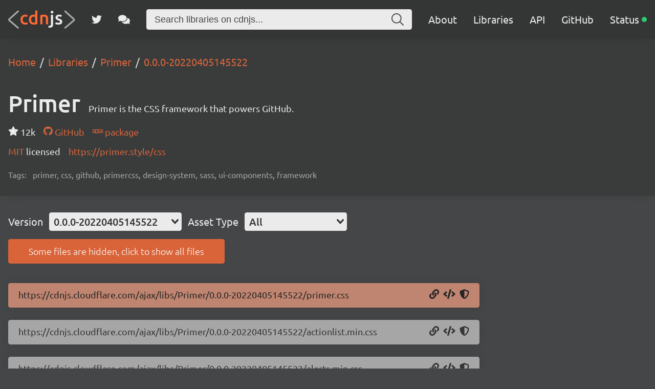

--- FILE ---
content_type: text/html; charset=utf-8
request_url: https://cdnjs.com/libraries/Primer/0.0.0-20220405145522
body_size: 40530
content:
<!doctype html>
<html data-n-head-ssr lang="en" data-n-head="%7B%22lang%22:%7B%22ssr%22:%22en%22%7D%7D">
  <head >
    <meta data-n-head="ssr" charset="utf-8"><meta data-n-head="ssr" name="viewport" content="width=device-width, initial-scale=1"><meta data-n-head="ssr" name="mobile-web-app-capable" content="yes"><meta data-n-head="ssr" name="apple-mobile-web-app-capable" content="yes"><meta data-n-head="ssr" name="theme-color" content="#d9643a"><meta data-n-head="ssr" name="twitter:card" content="summary_large_image"><meta data-n-head="ssr" name="twitter:site" content="@cdnjs"><meta data-n-head="ssr" name="twitter:creator" content="@MattIPv4"><meta data-n-head="ssr" name="twitter:image" content="https://cdnjs.com/banner.png"><meta data-n-head="ssr" name="twitter:image:alt" content="cdnjs banner image"><meta data-n-head="ssr" prefix="og: http://ogp.me/ns#" property="og:type" content="website"><meta data-n-head="ssr" prefix="og: http://ogp.me/ns#" property="og:locale" content="en_GB"><meta data-n-head="ssr" prefix="og: http://ogp.me/ns#" property="og:site_name" content="cdnjs"><meta data-n-head="ssr" prefix="og: http://ogp.me/ns#" property="og:image" content="https://cdnjs.com/banner.png"><meta data-n-head="ssr" prefix="og: http://ogp.me/ns#" property="og:image:url" content="https://cdnjs.com/banner.png"><meta data-n-head="ssr" data-hid="title" name="title" content="Primer - Libraries - cdnjs - The #1 free and open source CDN built to make life easier for developers"><meta data-n-head="ssr" data-hid="description" name="description" content="Primer is the CSS framework that powers GitHub. - Simple. Fast. Reliable. Content delivery at its finest. cdnjs is a free and open-source CDN service trusted by over 12.5% of all websites, serving over 200 billion requests each month, powered by Cloudflare. We make it faster and easier to load library files on your websites."><meta data-n-head="ssr" data-hid="keywords" name="keywords" content="primer, css, github, primercss, design-system, sass, ui-components, framework, primer, primer cdn, primer cdnjs, primer library, cdn, cdnjs, js, javascript, css, library, web, front-end, free, open-source, open source, oss, npm, github"><meta data-n-head="ssr" data-hid="twitter:title" name="twitter:title" content="Primer - Libraries - cdnjs - The #1 free and open source CDN built to make life easier for developers"><meta data-n-head="ssr" data-hid="twitter:description" name="twitter:description" content="Primer is the CSS framework that powers GitHub. - Simple. Fast. Reliable. Content delivery at its finest. cdnjs is a free and open-source CDN service trusted by over 12.5% of all websites, serving over 200 billion requests each month, powered by Cloudflare. We make it faster and easier to load library files on your websites."><meta data-n-head="ssr" data-hid="twitter:url" name="twitter:url" content="https://cdnjs.com/libraries/Primer/0.0.0-20220405145522"><meta data-n-head="ssr" data-hid="og:title" prefix="og: http://ogp.me/ns#" property="og:title" content="Primer - Libraries - cdnjs - The #1 free and open source CDN built to make life easier for developers"><meta data-n-head="ssr" data-hid="og:description" prefix="og: http://ogp.me/ns#" property="og:description" content="Primer is the CSS framework that powers GitHub. - Simple. Fast. Reliable. Content delivery at its finest. cdnjs is a free and open-source CDN service trusted by over 12.5% of all websites, serving over 200 billion requests each month, powered by Cloudflare. We make it faster and easier to load library files on your websites."><meta data-n-head="ssr" data-hid="og:url" prefix="og: http://ogp.me/ns#" property="og:url" content="https://cdnjs.com/libraries/Primer/0.0.0-20220405145522"><meta data-n-head="ssr" data-hid="canonical" rel="canonical" href="https://cdnjs.com/libraries/Primer/0.0.0-20220405145522"><title>Primer - Libraries - cdnjs - The #1 free and open source CDN built to make life easier for developers</title><link data-n-head="ssr" rel="icon" type="image/png" href="/favicon.png"><link data-n-head="ssr" rel="shortcut-icon" type="image/png" href="/favicon.png"><link data-n-head="ssr" rel="apple-touch-icon" type="image/png" href="/favicon.png"><link data-n-head="ssr" data-hid="canonical" rel="canonical" href="https://cdnjs.com"><script data-n-head="ssr" src="https://api.radar.cloudflare.com/beacon.js" defer></script><script data-n-head="ssr" type="application/ld+json">{"@context":"http://schema.org","@type":"WebApplication","name":"Primer","description":"Primer is the CSS framework that powers GitHub.","keywords":"primer,css,github,primercss,design-system,sass,ui-components,framework","url":"https://cdnjs.com/libraries/Primer","downloadUrl":"https://cdnjs.cloudflare.com/ajax/libs/Primer/21.1.1/primer.css","softwareVersion":"21.1.1","applicationCategory":"library","operatingSystem":"any"}</script><script data-n-head="ssr" type="application/ld+json">{"@context":"http://schema.org","@type":"WebSite","name":"cdnjs","alternateName":"CDNJS","description":"The #1 free and open source CDN built to make life easier for developers","image":"https://cdnjs.com/favicon.png","thumbnailUrl":"https://cdnjs.com/banner.png","url":"https://cdnjs.com/","sameAs":["https://github.com/cdnjs","https://twitter.com/cdnjs","https://linkedin.com/company/cdnjs"],"potentialAction":{"@type":"SearchAction","target":"https://cdnjs.com/libraries?q={search_term_string}","query-input":"name=search_term_string"}}</script><link rel="preload" href="/_/27ea87f.js" as="script"><link rel="preload" href="/_/f867c1e.js" as="script"><link rel="preload" href="/_/83ab4b1.js" as="script"><link rel="preload" href="/_/e0d7272.js" as="script"><link rel="preload" href="/_/a08a578.js" as="script"><link rel="preload" href="/_/835b390.js" as="script"><style data-vue-ssr-id="1ab9ae0a:0 262280fc:0 443e4d5c:0">@font-face{font-display:swap;font-family:"Ubuntu";font-style:normal;font-weight:300;src:local("Ubuntu Light "),local("Ubuntu-Light"),url(/_/fonts/ubuntu-latin-300.11dd408.woff2) format("woff2"),url(/_/fonts/ubuntu-latin-300.8a517f2.woff) format("woff")}@font-face{font-display:swap;font-family:"Ubuntu";font-style:italic;font-weight:300;src:local("Ubuntu Light italic"),local("Ubuntu-Lightitalic"),url(/_/fonts/ubuntu-latin-300italic.c6fd7cf.woff2) format("woff2"),url(/_/fonts/ubuntu-latin-300italic.5b545d0.woff) format("woff")}@font-face{font-display:swap;font-family:"Ubuntu";font-style:normal;font-weight:400;src:local("Ubuntu Regular "),local("Ubuntu-Regular"),url(/_/fonts/ubuntu-latin-400.3525fd9.woff2) format("woff2"),url(/_/fonts/ubuntu-latin-400.1cac021.woff) format("woff")}@font-face{font-display:swap;font-family:"Ubuntu";font-style:italic;font-weight:400;src:local("Ubuntu Regular italic"),local("Ubuntu-Regularitalic"),url(/_/fonts/ubuntu-latin-400italic.1bee454.woff2) format("woff2"),url(/_/fonts/ubuntu-latin-400italic.5a969b4.woff) format("woff")}@font-face{font-display:swap;font-family:"Ubuntu";font-style:normal;font-weight:500;src:local("Ubuntu Medium "),local("Ubuntu-Medium"),url(/_/fonts/ubuntu-latin-500.111af58.woff2) format("woff2"),url(/_/fonts/ubuntu-latin-500.437d925.woff) format("woff")}@font-face{font-display:swap;font-family:"Ubuntu";font-style:italic;font-weight:500;src:local("Ubuntu Medium italic"),local("Ubuntu-Mediumitalic"),url(/_/fonts/ubuntu-latin-500italic.b3b0953.woff2) format("woff2"),url(/_/fonts/ubuntu-latin-500italic.c4134df.woff) format("woff")}@font-face{font-display:swap;font-family:"Ubuntu";font-style:normal;font-weight:700;src:local("Ubuntu Bold "),local("Ubuntu-Bold"),url(/_/fonts/ubuntu-latin-700.7b253bf.woff2) format("woff2"),url(/_/fonts/ubuntu-latin-700.80d4eba.woff) format("woff")}@font-face{font-display:swap;font-family:"Ubuntu";font-style:italic;font-weight:700;src:local("Ubuntu Bold italic"),local("Ubuntu-Bolditalic"),url(/_/fonts/ubuntu-latin-700italic.270eb36.woff2) format("woff2"),url(/_/fonts/ubuntu-latin-700italic.7759495.woff) format("woff")}.ais-Breadcrumb-list,.ais-CurrentRefinements-list,.ais-HierarchicalMenu-list,.ais-Hits-list,.ais-InfiniteHits-list,.ais-InfiniteResults-list,.ais-Menu-list,.ais-NumericMenu-list,.ais-Pagination-list,.ais-RatingMenu-list,.ais-RefinementList-list,.ais-Results-list,.ais-ToggleRefinement-list{list-style:none;margin:0;padding:0}.ais-ClearRefinements-button,.ais-CurrentRefinements-delete,.ais-CurrentRefinements-reset,.ais-GeoSearch-redo,.ais-GeoSearch-reset,.ais-HierarchicalMenu-showMore,.ais-InfiniteHits-loadMore,.ais-InfiniteHits-loadPrevious,.ais-InfiniteResults-loadMore,.ais-Menu-showMore,.ais-RangeInput-submit,.ais-RefinementList-showMore,.ais-SearchBox-reset,.ais-SearchBox-submit,.ais-VoiceSearch-button{background:none;border:0;color:inherit;cursor:pointer;font:inherit;line-height:normal;overflow:visible;padding:0;-webkit-user-select:none;-moz-user-select:none;user-select:none}.ais-ClearRefinements-button::-moz-focus-inner,.ais-CurrentRefinements-delete::-moz-focus-inner,.ais-CurrentRefinements-reset::-moz-focus-inner,.ais-GeoSearch-redo::-moz-focus-inner,.ais-GeoSearch-reset::-moz-focus-inner,.ais-HierarchicalMenu-showMore::-moz-focus-inner,.ais-InfiniteHits-loadMore::-moz-focus-inner,.ais-InfiniteHits-loadPrevious::-moz-focus-inner,.ais-InfiniteResults-loadMore::-moz-focus-inner,.ais-Menu-showMore::-moz-focus-inner,.ais-RangeInput-submit::-moz-focus-inner,.ais-RefinementList-showMore::-moz-focus-inner,.ais-SearchBox-reset::-moz-focus-inner,.ais-SearchBox-submit::-moz-focus-inner,.ais-VoiceSearch-button::-moz-focus-inner{border:0;padding:0}.ais-ClearRefinements-button[disabled],.ais-CurrentRefinements-delete[disabled],.ais-CurrentRefinements-reset[disabled],.ais-GeoSearch-redo[disabled],.ais-GeoSearch-reset[disabled],.ais-HierarchicalMenu-showMore[disabled],.ais-InfiniteHits-loadMore[disabled],.ais-InfiniteHits-loadPrevious[disabled],.ais-InfiniteResults-loadMore[disabled],.ais-Menu-showMore[disabled],.ais-RangeInput-submit[disabled],.ais-RefinementList-showMore[disabled],.ais-SearchBox-reset[disabled],.ais-SearchBox-submit[disabled],.ais-VoiceSearch-button[disabled]{cursor:default}.ais-HierarchicalMenu-showMore,.ais-InfiniteHits-loadMore,.ais-InfiniteHits-loadPrevious,.ais-Menu-showMore,.ais-RefinementList-showMore{overflow-anchor:none}.ais-Breadcrumb-item,.ais-Breadcrumb-list,.ais-Pagination-list,.ais-PoweredBy,.ais-RangeInput-form,.ais-RatingMenu-link{align-items:center;display:flex}.ais-GeoSearch,.ais-GeoSearch-map{height:100%}.ais-HierarchicalMenu-list .ais-HierarchicalMenu-list{margin-left:1em}.ais-PoweredBy-logo{display:block;height:1.2em;width:auto}.ais-RatingMenu-starIcon{display:block;height:20px;width:20px}.ais-SearchBox-input::-ms-clear,.ais-SearchBox-input::-ms-reveal{display:none;height:0;width:0}.ais-SearchBox-input::-webkit-search-cancel-button,.ais-SearchBox-input::-webkit-search-decoration,.ais-SearchBox-input::-webkit-search-results-button,.ais-SearchBox-input::-webkit-search-results-decoration{display:none}.ais-RangeSlider .rheostat{margin-bottom:40px;margin-top:40px;overflow:visible}.ais-RangeSlider .rheostat-background{height:6px;top:0;width:100%}.ais-RangeSlider .rheostat-handle{margin-left:-12px;top:-7px}.ais-RangeSlider .rheostat-background{background-color:#fff;border:1px solid #aaa;position:relative}.ais-RangeSlider .rheostat-progress{background-color:#333;height:4px;position:absolute;top:1px}.rheostat-handle{background-color:#fff;border:1px solid #333;border-radius:50%;cursor:grab;height:20px;position:relative;width:20px;z-index:1}.rheostat-marker{background-color:#aaa;height:5px;margin-left:-1px;position:absolute;width:1px}.rheostat-marker--large{height:9px}.rheostat-value{padding-top:15px}.rheostat-tooltip,.rheostat-value{margin-left:50%;position:absolute;text-align:center;transform:translateX(-50%)}.rheostat-tooltip{top:-22px}[class^=ais-]{box-sizing:border-box;font-size:1rem}a[class^=ais-]{-webkit-text-decoration:none;text-decoration:none}.ais-Breadcrumb,.ais-ClearRefinements,.ais-CurrentRefinements,.ais-GeoSearch,.ais-HierarchicalMenu,.ais-Hits,.ais-HitsPerPage,.ais-InfiniteHits,.ais-InfiniteResults,.ais-Menu,.ais-MenuSelect,.ais-NumericMenu,.ais-NumericSelector,.ais-Pagination,.ais-Panel,.ais-PoweredBy,.ais-RangeInput,.ais-RangeSlider,.ais-RatingMenu,.ais-RefinementList,.ais-Results,.ais-ResultsPerPage,.ais-SearchBox,.ais-SortBy,.ais-Stats,.ais-ToggleRefinement{color:#3a4570}.ais-Breadcrumb-item--selected,.ais-HierarchicalMenu-item--selected,.ais-Menu-item--selected{font-weight:700}.ais-Breadcrumb-separator{font-weight:400;margin:0 .3em}.ais-Breadcrumb-link,.ais-HierarchicalMenu-link,.ais-Menu-link,.ais-Pagination-link,.ais-RatingMenu-link{color:#0096db;transition:color .2s ease-out}.ais-Breadcrumb-link:focus,.ais-Breadcrumb-link:hover,.ais-HierarchicalMenu-link:focus,.ais-HierarchicalMenu-link:hover,.ais-Menu-link:focus,.ais-Menu-link:hover,.ais-Pagination-link:focus,.ais-Pagination-link:hover,.ais-RatingMenu-link:focus,.ais-RatingMenu-link:hover{color:#0073a8}.ais-ClearRefinements-button,.ais-CurrentRefinements-reset,.ais-GeoSearch-redo,.ais-GeoSearch-reset,.ais-HierarchicalMenu-showMore,.ais-InfiniteHits-loadMore,.ais-InfiniteHits-loadPrevious,.ais-InfiniteResults-loadMore,.ais-Menu-showMore,.ais-RefinementList-showMore{background-color:#0096db;border-radius:5px;color:#fff;font-size:.8rem;outline:none;padding:.3rem .5rem;transition:background-color .2s ease-out}.ais-ClearRefinements-button:focus,.ais-ClearRefinements-button:hover,.ais-CurrentRefinements-reset:focus,.ais-CurrentRefinements-reset:hover,.ais-GeoSearch-redo:focus,.ais-GeoSearch-redo:hover,.ais-GeoSearch-reset:focus,.ais-GeoSearch-reset:hover,.ais-HierarchicalMenu-showMore:focus,.ais-HierarchicalMenu-showMore:hover,.ais-InfiniteHits-loadMore:focus,.ais-InfiniteHits-loadMore:hover,.ais-InfiniteHits-loadPrevious:focus,.ais-InfiniteHits-loadPrevious:hover,.ais-InfiniteResults-loadMore:focus,.ais-InfiniteResults-loadMore:hover,.ais-Menu-showMore:focus,.ais-Menu-showMore:hover,.ais-RefinementList-showMore:focus,.ais-RefinementList-showMore:hover{background-color:#0073a8}.ais-ClearRefinements-button--disabled,.ais-GeoSearch-redo--disabled,.ais-GeoSearch-reset--disabled,.ais-HierarchicalMenu-showMore--disabled,.ais-InfiniteHits-loadMore--disabled,.ais-InfiniteResults-loadMore--disabled,.ais-Menu-showMore--disabled,.ais-RefinementList-showMore--disabled{cursor:not-allowed;opacity:.6}.ais-ClearRefinements-button--disabled:focus,.ais-ClearRefinements-button--disabled:hover,.ais-GeoSearch-redo--disabled:focus,.ais-GeoSearch-redo--disabled:hover,.ais-GeoSearch-reset--disabled:focus,.ais-GeoSearch-reset--disabled:hover,.ais-HierarchicalMenu-showMore--disabled:focus,.ais-HierarchicalMenu-showMore--disabled:hover,.ais-InfiniteHits-loadMore--disabled:focus,.ais-InfiniteHits-loadMore--disabled:hover,.ais-InfiniteResults-loadMore--disabled:focus,.ais-InfiniteResults-loadMore--disabled:hover,.ais-Menu-showMore--disabled:focus,.ais-Menu-showMore--disabled:hover,.ais-RefinementList-showMore--disabled:focus,.ais-RefinementList-showMore--disabled:hover{background-color:#0096db}.ais-InfiniteHits-loadPrevious--disabled{display:none}.ais-CurrentRefinements{margin-top:-.3rem}.ais-CurrentRefinements,.ais-CurrentRefinements-list{display:flex;flex-wrap:wrap}.ais-CurrentRefinements-item{background-color:#495588;border-radius:5px;display:flex;margin-right:.3rem;margin-top:.3rem;padding:.3rem .5rem}.ais-CurrentRefinements-category{display:flex;margin-left:.3em}.ais-CurrentRefinements-delete{margin-left:.3rem}.ais-CurrentRefinements-categoryLabel,.ais-CurrentRefinements-delete,.ais-CurrentRefinements-label{color:#fff;font-size:.8rem;white-space:nowrap}.ais-CurrentRefinements-reset{margin-top:.3rem;white-space:nowrap}.ais-CurrentRefinements-reset+.ais-CurrentRefinements-list{margin-left:.3rem}.ais-GeoSearch{position:relative}.ais-GeoSearch-control{left:3.75rem;position:absolute;top:.8rem}.ais-GeoSearch-label{background-color:#fff;border-radius:5px;box-shadow:0 1px 1px rgba(0,0,0,.1);display:block;font-size:.8rem;outline:none;padding:.3rem .5rem;transition:background-color .2s ease-out}.ais-GeoSearch-input{margin:0 .25rem 0 0}.ais-GeoSearch-label,.ais-GeoSearch-redo,.ais-GeoSearch-reset{white-space:nowrap}.ais-GeoSearch-reset{bottom:1.25rem;left:50%;position:absolute;transform:translateX(-50%)}.ais-HierarchicalMenu-link,.ais-Menu-link{display:block;line-height:1.5}.ais-HierarchicalMenu-list,.ais-Menu-list,.ais-NumericMenu-list,.ais-RatingMenu-list,.ais-RefinementList-list{font-weight:400;line-height:1.5}.ais-HierarchicalMenu-link:after{background-image:url("data:image/svg+xml;charset=utf-8,%3Csvg xmlns='http://www.w3.org/2000/svg' viewBox='0 0 24 24'%3E%3Cpath fill='%233A4570' d='m7.3 24-2.8-2.8 9.3-9.2-9.3-9.2L7.3 0l12.2 12z'/%3E%3C/svg%3E");background-size:100% 100%;content:"";display:none;height:10px;margin-left:.3em;width:10px}.ais-HierarchicalMenu-item--parent>.ais-HierarchicalMenu-link:after{display:inline-block}.ais-HierarchicalMenu-item--selected>.ais-HierarchicalMenu-link:after{transform:rotate(90deg)}.ais-CurrentRefinements-count,.ais-RatingMenu-count{font-size:.8rem}.ais-CurrentRefinements-count:before,.ais-RatingMenu-count:before{content:"("}.ais-CurrentRefinements-count:after,.ais-RatingMenu-count:after{content:")"}.ais-HierarchicalMenu-count,.ais-Menu-count,.ais-RefinementList-count,.ais-ToggleRefinement-count{background-color:#dfe2ee;border-radius:8px;color:#3a4570;font-size:.8rem;padding:.1rem .4rem}.ais-HierarchicalMenu-showMore,.ais-Menu-showMore,.ais-RefinementList-showMore{margin-top:.5rem}.ais-Highlight-highlighted,.ais-Snippet-highlighted{background-color:#ffc168}.ais-Hits-list,.ais-InfiniteHits-list,.ais-InfiniteResults-list,.ais-Results-list{display:flex;flex-wrap:wrap;margin-left:-1rem;margin-top:-1rem}.ais-Panel-body .ais-Hits-list,.ais-Panel-body .ais-InfiniteHits-list,.ais-Panel-body .ais-InfiniteResults-list,.ais-Panel-body .ais-Results-list{margin:.5rem 0 0 -1rem}.ais-Hits-item,.ais-InfiniteHits-item,.ais-InfiniteResults-item,.ais-Results-item{border:1px solid #c4c8d8;box-shadow:0 2px 5px 0 #e3e5ec;margin-left:1rem;margin-top:1rem;padding:1rem;width:calc(25% - 1rem)}.ais-Panel-body .ais-Hits-item,.ais-Panel-body .ais-InfiniteHits-item,.ais-Panel-body .ais-InfiniteResults-item,.ais-Panel-body .ais-Results-item{margin:.5rem 0 .5rem 1rem}.ais-InfiniteHits-loadMore,.ais-InfiniteResults-loadMore{margin-top:1rem}.ais-InfiniteHits-loadPrevious{margin-bottom:1rem}.ais-HitsPerPage-select,.ais-MenuSelect-select,.ais-NumericSelector-select,.ais-ResultsPerPage-select,.ais-SortBy-select{-webkit-appearance:none;-moz-appearance:none;appearance:none;background-color:#fff;background-image:url("data:image/svg+xml;charset=utf-8,%3Csvg xmlns='http://www.w3.org/2000/svg' viewBox='0 0 24 24'%3E%3Cpath fill='%233A4570' d='m0 7.3 2.8-2.8 9.2 9.3 9.2-9.3L24 7.3 12 19.5z'/%3E%3C/svg%3E");background-position:92% 50%;background-repeat:no-repeat;background-size:10px 10px;border:1px solid #c4c8d8;border-radius:5px;max-width:100%;padding:.3rem 2rem .3rem .3rem}.ais-Panel--collapsible{position:relative}.ais-Panel--collapsible.ais-Panel--collapsed .ais-Panel-body,.ais-Panel--collapsible.ais-Panel--collapsed .ais-Panel-footer{display:none}.ais-Panel--collapsible .ais-Panel-collapseButton{background:none;border:none;padding:0;position:absolute;right:0;top:0}.ais-Panel-header{border-bottom:1px solid #c4c8d8;font-size:.8rem;font-weight:700;margin-bottom:.5rem;padding-bottom:.5rem;text-transform:uppercase}.ais-Panel-footer{font-size:.8rem;margin-top:.5rem}.ais-RangeInput-input{height:1.5rem;line-height:1.5rem;padding:0 .2rem;width:5rem}.ais-RangeInput-separator{margin:0 .3rem}.ais-RangeInput-submit{-webkit-appearance:none;-moz-appearance:none;appearance:none;background-color:#0096db;border:none;border-radius:5px;color:#fff;font-size:.8rem;height:1.5rem;line-height:1.5rem;margin-left:.3rem;outline:none;padding:0 .5rem;transition:.2s ease-out}.ais-RangeInput-submit:focus,.ais-RangeInput-submit:hover{background-color:#0073a8}.ais-RatingMenu-count{color:#3a4570}.ais-Pagination-list{justify-content:center}.ais-Pagination-item+.ais-Pagination-item{margin-left:.3rem}.ais-Pagination-link{border:1px solid #c4c8d8;border-radius:5px;display:block;padding:.3rem .6rem;transition:background-color .2s ease-out}.ais-Pagination-link:focus,.ais-Pagination-link:hover{background-color:#e3e5ec}.ais-Pagination-item--disabled .ais-Pagination-link{color:#a5abc4;cursor:not-allowed;opacity:.6}.ais-Pagination-item--disabled .ais-Pagination-link:focus,.ais-Pagination-item--disabled .ais-Pagination-link:hover{background-color:#fff;color:#a5abc4}.ais-Pagination-item--selected .ais-Pagination-link{background-color:#0096db;border-color:#0096db;color:#fff}.ais-Pagination-item--selected .ais-Pagination-link:focus,.ais-Pagination-item--selected .ais-Pagination-link:hover{color:#fff}.ais-PoweredBy-text,.ais-Stats-text,.rheostat-tooltip,.rheostat-value{font-size:.8rem}.ais-PoweredBy-logo{margin-left:.3rem}.ais-RangeSlider .rheostat-progress{background-color:#495588}.ais-RangeSlider .rheostat-background{border-color:#878faf;box-sizing:border-box}.ais-RangeSlider .rheostat-handle{border-color:#878faf}.ais-RangeSlider .rheostat-marker{background-color:#878faf}.ais-Panel-body .ais-RangeSlider{margin:2rem 0}.ais-RangeSlider-handle{background:#fff;border:1px solid #46aeda;border-radius:50%;cursor:pointer;height:20px;position:relative;width:20px;z-index:1}.ais-RangeSlider-tooltip{background:#fff;font-size:.8em;position:absolute;top:-22px}.ais-RangeSlider-value{font-size:.8em;margin-left:-20px;padding-top:15px;position:absolute;text-align:center;width:40px}.ais-RangeSlider-marker{background:#ddd;height:5px;margin-left:-1px;position:absolute;width:1px}.ais-RatingMenu-item--disabled
.ais-RatingMenu-label,.ais-RatingMenu-item--disabled .ais-RatingMenu-count{color:#c4c8d8}.ais-RatingMenu-item--selected{font-weight:700}.ais-RatingMenu-link{line-height:1.5}.ais-RatingMenu-link>*+*{margin-left:.3rem}.ais-RatingMenu-starIcon{position:relative;top:-1px;width:15px;fill:#ffc168}.ais-RatingMenu-item--disabled .ais-RatingMenu-starIcon{fill:#c4c8d8}.ais-HierarchicalMenu-searchBox>*,.ais-Menu-searchBox>*,.ais-RefinementList-searchBox>*{margin-bottom:.5rem}.ais-SearchBox-form{display:block;position:relative}.ais-SearchBox-input{-webkit-appearance:none;-moz-appearance:none;appearance:none;background-color:#fff;border:1px solid #c4c8d8;border-radius:5px;padding:.3rem 1.7rem;position:relative;width:100%}.ais-SearchBox-input::-webkit-input-placeholder{color:#a5aed1}.ais-SearchBox-input::-moz-placeholder{color:#a5aed1}.ais-SearchBox-input:-ms-input-placeholder{color:#a5aed1}.ais-SearchBox-input:-moz-placeholder{color:#a5aed1}.ais-SearchBox-loadingIndicator,.ais-SearchBox-reset,.ais-SearchBox-submit{-webkit-appearance:none;-moz-appearance:none;appearance:none;height:20px;position:absolute;right:.3rem;top:50%;transform:translateY(-50%);width:20px;z-index:1}.ais-SearchBox-submit{left:.3rem}.ais-SearchBox-reset{right:.3rem}.ais-SearchBox-loadingIcon,.ais-SearchBox-resetIcon,.ais-SearchBox-submitIcon{left:50%;position:absolute;top:50%;transform:translateX(-50%) translateY(-50%)}.ais-SearchBox-resetIcon path,.ais-SearchBox-submitIcon path{fill:#495588}.ais-SearchBox-submitIcon{height:14px;width:14px}.ais-SearchBox-resetIcon{height:12px;width:12px}.ais-SearchBox-loadingIcon{height:16px;width:16px}.ais-VoiceSearch-button{background-color:transparent;border:none;border-radius:50%;color:#3a4570;height:24px;padding:4px;width:24px}.ais-VoiceSearch-button svg{color:currentColor}.ais-VoiceSearch-button:hover{background-color:#a5aed1;color:#fff;cursor:pointer}.ais-VoiceSearch-button:disabled{color:#a5aed1}.ais-VoiceSearch-button:disabled:hover{background:inherit;color:#a5aed1;cursor:not-allowed}.v-select{font-family:inherit;position:relative}.v-select,.v-select *{box-sizing:border-box}@keyframes vSelectSpinner{0%{transform:rotate(0deg)}to{transform:rotate(1turn)}}.vs__fade-enter-active,.vs__fade-leave-active{pointer-events:none;transition:opacity .15s cubic-bezier(1,.5,.8,1)}.vs__fade-enter,.vs__fade-leave-to{opacity:0}.vs--disabled .vs__clear,.vs--disabled .vs__dropdown-toggle,.vs--disabled .vs__open-indicator,.vs--disabled .vs__search,.vs--disabled .vs__selected{background-color:#f8f8f8;cursor:not-allowed}.v-select[dir=rtl] .vs__actions{padding:0 3px 0 6px}.v-select[dir=rtl] .vs__clear{margin-left:6px;margin-right:0}.v-select[dir=rtl] .vs__deselect{margin-left:0;margin-right:2px}.v-select[dir=rtl] .vs__dropdown-menu{text-align:right}.vs__dropdown-toggle{-webkit-appearance:none;-moz-appearance:none;appearance:none;background:none;border:0 solid rgba(60,60,60,.26);border-radius:4.5px;display:flex;padding:0 0 4px;white-space:normal}.vs__selected-options{display:flex;flex-basis:100%;flex-grow:1;flex-wrap:wrap;padding:0 2px;position:relative}.vs__actions{align-items:center;display:flex;padding:4px 6px 0 3px}.vs--searchable .vs__dropdown-toggle{cursor:text}.vs--unsearchable .vs__dropdown-toggle{cursor:pointer}.vs--open .vs__dropdown-toggle{border-bottom-color:transparent;border-bottom-left-radius:0;border-bottom-right-radius:0}.vs__open-indicator{fill:#343535;transform:scale(1);transition:transform .15s cubic-bezier(1,-.115,.975,.855);transition-timing-function:cubic-bezier(1,-.115,.975,.855)}.vs--open .vs__open-indicator{transform:rotate(180deg) scale(1)}.vs--loading .vs__open-indicator{opacity:0}.vs__clear{fill:#343535;background-color:transparent;border:0;cursor:pointer;margin-right:8px;padding:0}.vs__dropdown-menu{background:#fff;border:0 solid rgba(60,60,60,.26);border-radius:0 0 4.5px 4.5px;border-top-style:none;box-shadow:0 3px 6px 0 rgba(0,0,0,.15);box-sizing:border-box;display:block;left:0;list-style:none;margin:0;max-height:350px;min-width:160px;overflow-y:auto;padding:5px 0;position:absolute;text-align:left;top:100%;width:100%;z-index:1000}.vs__no-options{text-align:center}.vs__dropdown-option{clear:both;color:#333;cursor:pointer;display:block;line-height:1.42857143;padding:3px 20px;white-space:nowrap}.vs__dropdown-option--highlight{background:#5897fb;color:#fff}.vs__dropdown-option--deselect{background:#fb5858;color:#fff}.vs__dropdown-option--disabled{background:inherit;color:rgba(60,60,60,.5);cursor:inherit}.vs__selected{align-items:center;background-color:#f0f0f0;border:0 solid rgba(60,60,60,.26);border-radius:4.5px;color:#333;display:flex;line-height:1.4;margin:4px 2px 0;padding:0 .25em;z-index:0}.vs__deselect{-webkit-appearance:none;-moz-appearance:none;appearance:none;background:none;border:0;cursor:pointer;display:inline-flex;margin-left:4px;padding:0;fill:#343535;text-shadow:0 1px 0 #fff}.vs--single .vs__selected{background-color:transparent;border-color:transparent}.vs--single.vs--loading .vs__selected,.vs--single.vs--open .vs__selected{opacity:.4;position:absolute}.vs--single.vs--searching .vs__selected{display:none}.vs__search::-webkit-search-cancel-button{display:none}.vs__search::-ms-clear,.vs__search::-webkit-search-decoration,.vs__search::-webkit-search-results-button,.vs__search::-webkit-search-results-decoration{display:none}.vs__search,.vs__search:focus{-webkit-appearance:none;-moz-appearance:none;appearance:none;background:none;border:1px solid transparent;border-left:none;box-shadow:none;flex-grow:1;font-size:1em;line-height:1.4;margin:4px 0 0;max-width:100%;outline:none;padding:0 7px;width:0;z-index:1}.vs__search::-moz-placeholder{color:inherit}.vs__search::placeholder{color:inherit}.vs--unsearchable .vs__search{opacity:1}.vs--unsearchable:not(.vs--disabled) .vs__search{cursor:pointer}.vs--single.vs--searching:not(.vs--open):not(.vs--loading) .vs__search{opacity:.2}.vs__spinner{align-self:center;animation:vSelectSpinner 1.1s linear infinite;border:.9em solid hsla(0,0%,39%,.1);border-left-color:rgba(60,60,60,.45);font-size:5px;opacity:0;overflow:hidden;text-indent:-9999em;transform:translateZ(0);transition:opacity .1s}.vs__spinner,.vs__spinner:after{border-radius:50%;height:5em;width:5em}.vs--loading .vs__spinner{opacity:1}*{box-sizing:border-box}#__app,#__layout,#__nuxt,body,html{background-color:#454647;color:#ebebeb;font-family:"Ubuntu",sans-serif;font-weight:300;height:100vh;margin:0;min-height:100vh;padding:0}main{justify-content:space-between;min-height:100%;position:relative;z-index:0}main,main .content,main section{align-items:center;display:flex;flex-direction:column}main .content,main section{flex-grow:1;justify-content:center;width:100%}main .row{display:flex;flex-direction:row;flex-wrap:wrap}main .column{align-items:center;display:flex;flex-direction:column}footer .content,main .content{align-items:flex-start;justify-content:flex-start;margin:0 auto;max-width:1550px;padding:32px 16px}@media screen and (max-width:960px){footer .content,main .content{padding:16px}}header{align-items:center;background:#3a3c3c;box-shadow:0 16px 16px -16px rgba(0,0,0,.1);display:flex;flex-direction:column;width:100%}svg.icon{fill:currentColor;height:1em;vertical-align:text-top}code,svg.icon{display:inline-block}code{background:#343535;border-radius:4.5px;color:#d9643a;margin:2px 0;max-width:100%;padding:16px;word-break:break-word}:not(pre)>code{padding:4px 8px}pre[class*=language-]{border-radius:4.5px;box-shadow:0 0 16px 0 rgba(0,0,0,.1)}pre>code{overflow:auto}pre>code[class*=language-]{overflow:visible;overflow:initial;padding:0}.code-toolbar .toolbar .toolbar-item a,.code-toolbar .toolbar .toolbar-item button,.code-toolbar .toolbar .toolbar-item span{background:#454647;border-radius:4.5px;box-shadow:none;color:#ebebeb;cursor:pointer;padding:4px 12px;transition:color .15s cubic-bezier(1,-.115,.975,.855)}.code-toolbar .toolbar .toolbar-item a:focus,.code-toolbar .toolbar .toolbar-item a:hover,.code-toolbar .toolbar .toolbar-item button:focus,.code-toolbar .toolbar .toolbar-item button:hover,.code-toolbar .toolbar .toolbar-item span:focus,.code-toolbar .toolbar .toolbar-item span:hover{color:#d9643a}.page-enter-active,.page-leave-active{transition:opacity .15s ease}.page-enter,.page-leave-to{opacity:0}.search-enter-active,.search-leave-active{transition:opacity .2s ease}.search-enter,.search-leave-to{opacity:0}.assets-enter-active,.assets-leave-active{transition:opacity .2s ease}.assets-enter,.assets-leave-to{opacity:0}.homepage-search-enter-active,.homepage-search-leave-active{transition:opacity .2s ease}.homepage-search-enter,.homepage-search-leave-to{opacity:0}#__app main{opacity:0;transition:opacity .15s ease}#__app main.ready{opacity:1}.nav{background:#343535;box-shadow:0 16px 16px -16px rgba(0,0,0,.1);position:relative;width:100%;z-index:1}.nav .content{align-items:center;display:flex;flex-direction:row;flex-wrap:wrap;height:auto;min-height:75px;padding:16px 0}.nav .content .left{margin:0 auto 0 0}.nav .content .right{margin:0 0 0 auto}@media screen and (min-width:350px)and (max-width:960px){.nav .content .right{margin:15px 0 0 auto}}.nav .content .middle{flex-grow:1}.nav .content .middle .inline-search{margin-left:auto;max-width:600px;padding:0 16px}.nav .content .middle .inline-search .ais-SearchBox .ais-SearchBox-form .ais-SearchBox-input{height:40px;padding:4px 52px 4px 16px}.nav .content .middle .inline-search .ais-StateResults{width:calc(100% - 32px)}@media screen and (max-width:600px){.nav .content .middle{display:contents!important}.nav .content .middle .inline-search{margin-top:12px}}.nav .content .left,.nav .content .middle,.nav .content .right{align-content:center;display:flex;flex-direction:row;flex-wrap:wrap}.nav .content .left a,.nav .content .right a{align-items:center;color:#ebebeb;display:flex;font-family:"Ubuntu",sans-serif;font-size:20px;font-weight:400;justify-content:center;margin:4px 16px;-webkit-text-decoration:none;text-decoration:none;transition:color .15s cubic-bezier(1,-.115,.975,.855)}.nav .content .left a:focus,.nav .content .left a:hover,.nav .content .right a:focus,.nav .content .right a:hover{color:#a6a6a6}.nav .content .left a:focus i,.nav .content .left a:hover i,.nav .content .right a:focus i,.nav .content .right a:hover i{color:#ebebeb}.nav .content .left a i,.nav .content .right a i{color:#a6a6a6;font-size:26px;margin-top:2px;transition:color .15s cubic-bezier(1,-.115,.975,.855)}.nav .content .left a img,.nav .content .right a img{height:36px}@media screen and (max-width:600px){.nav .content .left a:not(.logo),.nav .content .right a:not(.logo){display:none}}.nav .content .left .fix-mobile a,.nav .content .right .fix-mobile a{float:right;transition:.5s}.nav .content .left .fix-mobile a.icon-mobile,.nav .content .right .fix-mobile a.icon-mobile{display:none;padding-top:.15rem}@media screen and (max-width:600px){.nav .content .left .fix-mobile,.nav .content .right .fix-mobile{position:absolute;right:0;top:1.3rem;transition:.5s}.nav .content .left .fix-mobile a.status,.nav .content .right .fix-mobile a.status{display:block;margin:4px 0}.nav .content .left .fix-mobile a.icon-mobile,.nav .content .right .fix-mobile a.icon-mobile{display:block}.nav.responsive{transition:.5s}.nav.responsive .content{padding-bottom:0;transition:.5s}.nav.responsive .content .right{background-color:#242525;display:flex;flex-direction:column;margin-top:15px;padding-bottom:5px;padding-top:5px;transition:.5s;width:100%}.nav.responsive .content .right a:not(.icon-mobile):not(.status){display:block;padding:10px 20px;transition:.5s;width:100%}}.status-indicator{border-radius:50%;display:inline-block;height:10px;margin:0 0 0 5px;width:10px}.status-indicator.status-indicator-critical{background-color:#e74c3c}.status-indicator.status-indicator-major{background-color:#e67e22}.status-indicator.status-indicator-minor{background-color:#f1c40f}.status-indicator.status-indicator-none{background-color:#2ecc71}main.landing{background-attachment:scroll;background-image:url(/_/6da6dfe9adcee0de10efcad20d5b33d7.svg);background-position:top;background-repeat:no-repeat;background-size:cover}@media only screen and (max-width:768px){main.landing{background-image:url(/_/3f8be9e66b13415b406a2004c0349580.svg);background-position:0 0}}main.landing section{align-items:flex-start;max-width:932px;padding:16px}main.landing section h1{color:#ebebeb;font-family:"Ubuntu",sans-serif;font-size:48px;font-weight:400;letter-spacing:.41px;margin:0 0 32px}@media only screen and (max-width:768px){main.landing section h1{font-size:32px;margin:0 0 16px}}main.landing section h2{color:#ebebeb;font-family:"Ubuntu",sans-serif;font-size:24px;font-weight:300;letter-spacing:.2px;margin:0 0 80px}@media only screen and (max-width:768px){main.landing section h2{font-size:16px;margin:0 0 40px}}@media screen and (max-width:600px){main.landing section{margin-top:80px}}header div.breadcrumbs{align-items:flex-start;margin:0 auto;max-width:1550px;padding:32px 16px 0}@media screen and (max-width:960px){header div.breadcrumbs{padding:16px 16px 0}}header div.breadcrumbs ol{display:flex;flex-direction:row;flex-wrap:wrap;list-style:none;margin:0;padding:0}header div.breadcrumbs ol li:not(:first-child) a:before{color:#ebebeb;content:"/";display:inline-block;margin:0 8px}header div.breadcrumbs ol li a{color:#d9643a;font-family:"Ubuntu",sans-serif;font-size:20px;font-weight:400;-webkit-text-decoration:none;text-decoration:none;transition:color .15s cubic-bezier(1,-.115,.975,.855)}header div.breadcrumbs ol li a:focus,header div.breadcrumbs ol li a:hover{color:#bc4c24}aside.corner{bottom:0;height:200px;overflow:hidden;position:absolute;right:0;width:200px;z-index:2}@media screen and (max-width:960px){aside.corner{display:none}}aside.corner:after{border-bottom:200px solid #343535;border-left:200px solid transparent;border-top:200px solid transparent;bottom:0;content:"";display:block;left:0;position:absolute;right:0;z-index:0}aside.corner div{height:100%;justify-content:flex-end;position:absolute;right:0;top:0;transform:rotate(-45deg);width:100%;z-index:1}aside.corner div,aside.corner div a{align-items:center;display:flex;flex-direction:column}aside.corner div a{color:#fff;font-family:"Ubuntu",sans-serif;font-size:16px;font-weight:400;margin:0 0 -12.8px;padding:25.6px;-webkit-text-decoration:none;text-decoration:none;transition:color .15s cubic-bezier(1,-.115,.975,.855)}aside.corner div a:focus,aside.corner div a:hover{color:#a6a6a6}aside.corner div a p{margin:0 0 12.8px}aside.corner div a svg{height:32px}main section .content a.button,main section .content button.button{-webkit-appearance:button;background:#d9643a;border:0;border-radius:4.5px;color:#fff;cursor:pointer;display:inline-block;font-size:18px;margin-bottom:10px;padding:12px 40px;-webkit-text-decoration:none;text-decoration:none;transition:background .15s cubic-bezier(1,-.115,.975,.855)}main section .content a.button:focus,main section .content a.button:hover,main section .content button.button:focus,main section .content button.button:hover{background:#bc4c24;color:#fff;-webkit-text-decoration:none;text-decoration:none}li.library-card{align-items:center;align-items:flex-start;background:#343535;border-radius:2.25px;box-shadow:0 0 16px 0 rgba(0,0,0,.1);display:flex;flex-basis:calc(50% - 64px);flex-direction:column;margin:8px 32px;padding:16px 24px}@media screen and (max-width:960px){li.library-card{flex-basis:100%;margin:8px 16px}}li.library-card .title{align-items:flex-end;display:flex;flex-direction:row;flex-wrap:wrap;width:100%}li.library-card .title a{color:#d9643a;display:block;font-family:"Ubuntu",sans-serif;font-size:24px;font-weight:400;margin:0;padding:0;-webkit-text-decoration:none;text-decoration:none;transition:color .15s cubic-bezier(1,-.115,.975,.855)}li.library-card .title a:focus,li.library-card .title a:hover{color:#bc4c24}li.library-card .title a .version{font-size:14px}li.library-card .title .stars{color:#ebebeb;display:block;font-family:"Ubuntu",sans-serif;font-size:14px;font-weight:400;margin:auto 0 auto 16px}li.library-card .title .stars i{margin:0 0 4px}@media screen and (max-width:600px){li.library-card .title .stars{margin:0}}li.library-card .title .library-options{display:contents}@media screen and (max-width:600px){li.library-card .title .library-options{display:flex;margin-top:5px;width:100%!important}}li.library-card .description{flex-grow:1;font-size:16px;margin:16px 0 0}li.library-card .description,li.library-card .tags{color:#ebebeb;font-family:"Ubuntu",sans-serif;font-weight:400}li.library-card .tags{font-size:12px;margin:8px 0 0}li.library-card .tags .keywords{display:inline-block;margin:0 0 0 8px}.content.library-hero .row.name{align-items:baseline}.content.library-hero .row.name h1{color:#ebebeb;font-family:"Ubuntu",sans-serif;font-size:45px;font-weight:500}.content.library-hero .row p,.content.library-hero .row.name h1,.content.library-hero .row.name p{margin:8px 16px 8px 0}.content.library-hero .row p a{color:#d9643a;-webkit-text-decoration:none;text-decoration:none;transition:color .15s cubic-bezier(1,-.115,.975,.855)}.content.library-hero .row p a:focus,.content.library-hero .row p a:hover{color:#bc4c24}.content.library-hero p{color:#ebebeb;font-family:"Ubuntu",sans-serif;font-size:18px;font-weight:400}.content.library-hero .tags{color:#a6a6a6;font-size:16px;margin:16px 0 0}.content.library-hero .tags .keywords{display:inline-block;margin:0 0 0 8px}.library-asset-buttons{align-items:center;display:flex;flex-direction:row;flex-wrap:wrap;flex-wrap:nowrap;margin:0 0 0 auto}.library-asset-buttons button{-webkit-appearance:button;background:none;border:0;color:#ebebeb;cursor:pointer;font-size:1.2rem;margin:0 0 0 8px;overflow:visible;padding:0;text-transform:none;transition:color .15s cubic-bezier(1,-.115,.975,.855)}.library-asset-buttons button:hover{color:#a6a6a6}.ais-InstantSearch{width:100%}.ais-InstantSearch.inline-search{position:relative;transition:margin-bottom .2s ease}.ais-InstantSearch.inline-search .ais-StateResults{position:absolute;top:calc(100% + 4px);width:100%;z-index:100}.ais-InstantSearch.inline-search .ais-StateResults .ais-Hits{background:#343535;border-radius:4.5px;box-shadow:0 0 16px 0 rgba(0,0,0,.1)}.ais-InstantSearch.inline-search .ais-StateResults .ais-Hits ul{list-style:none;margin:0;padding:16px}.ais-InstantSearch.inline-search .ais-StateResults .ais-Hits ul li{background:#454647;border-radius:2.25px;margin:0;padding:16px}.ais-InstantSearch.inline-search .ais-StateResults .ais-Hits ul li a{display:block;margin:0;padding:0;-webkit-text-decoration:none;text-decoration:none}.ais-InstantSearch.inline-search .ais-StateResults .ais-Hits ul li a:focus p.name,.ais-InstantSearch.inline-search .ais-StateResults .ais-Hits ul li a:hover p.name{color:#bc4c24}.ais-InstantSearch.inline-search .ais-StateResults .ais-Hits ul li a:focus p.description,.ais-InstantSearch.inline-search .ais-StateResults .ais-Hits ul li a:hover p.description{color:#a6a6a6}.ais-InstantSearch.inline-search .ais-StateResults .ais-Hits ul li a p{transition:color .15s cubic-bezier(1,-.115,.975,.855)}.ais-InstantSearch.inline-search .ais-StateResults .ais-Hits ul li a p.name{color:#d9643a;font-family:"Ubuntu",sans-serif;font-size:20px;font-weight:400;margin:0 0 4px}.ais-InstantSearch.inline-search .ais-StateResults .ais-Hits ul li a p.name span.version{font-size:16px}.ais-InstantSearch.inline-search .ais-StateResults .ais-Hits ul li a p.description{color:#ebebeb;font-family:"Ubuntu",sans-serif;font-size:16px;font-weight:400;margin:0}.ais-InstantSearch.inline-search .ais-StateResults .ais-Hits ul li+li{margin-top:16px}.ais-InstantSearch.primary-search{align-items:center;align-items:normal;display:flex;flex-direction:column;flex-grow:1}.ais-InstantSearch.primary-search header{align-items:center;display:flex;flex-direction:column;padding:64px 16px 16px}@media screen and (max-width:960px){.ais-InstantSearch.primary-search header{padding:16px 16px 0}}.ais-InstantSearch.primary-search header .content{align-items:center;max-width:1100px;padding:0}.ais-InstantSearch.primary-search header .content .ais-SearchBox{width:100%}.ais-InstantSearch.primary-search header .content .ais-Stats p{color:#a6a6a6;font-family:"Ubuntu",sans-serif;font-size:18px;font-weight:400}.ais-InstantSearch.primary-search header .content .ais-Stats p .hits{color:#d9643a}.ais-InstantSearch.primary-search .ais-InfiniteHits{margin:0 auto;max-width:1280px;padding:0}.ais-InstantSearch.primary-search .ais-InfiniteHits ul{display:flex;flex-direction:row;flex-wrap:wrap;list-style:none;margin:16px 0;padding:0;width:100%}@media screen and (max-width:960px){.ais-InstantSearch.primary-search .ais-InfiniteHits ul{margin:8px 0}}.ais-InstantSearch.primary-search .ais-InfiniteHits ul li.not-found,.ais-InstantSearch.primary-search .ais-InfiniteHits ul li.show-more{flex-basis:100%}.ais-InstantSearch.primary-search .ais-InfiniteHits ul li.show-more{background:none;box-shadow:none;display:flex;flex-direction:row;flex-wrap:wrap;justify-content:center}.ais-InstantSearch.primary-search .ais-InfiniteHits ul li.not-found p{color:#ebebeb;font-family:"Ubuntu",sans-serif;font-size:16px;font-weight:400;margin:4px 0;text-align:center}@media screen and (max-width:960px){.ais-InstantSearch.primary-search .ais-InfiniteHits ul li.not-found p{text-align:left}}.ais-InstantSearch.primary-search .ais-InfiniteHits ul li.not-found p:first-child{font-size:18px;margin:4px 0 24px}.ais-InstantSearch.primary-search .ais-InfiniteHits ul li.not-found p a{color:#d9643a;-webkit-text-decoration:none;text-decoration:none;transition:color .15s cubic-bezier(1,-.115,.975,.855)}.ais-InstantSearch.primary-search .ais-InfiniteHits ul li.not-found p a:focus,.ais-InstantSearch.primary-search .ais-InfiniteHits ul li.not-found p a:hover{color:#bc4c24}.ais-InstantSearch .ais-SearchBox .ais-SearchBox-form .ais-SearchBox-input{background:#ebebeb;border:0;border-radius:4.5px;color:#454647;font-size:18px;height:48px;padding:8px 52px 8px 16px}.ais-InstantSearch .ais-SearchBox .ais-SearchBox-form .ais-SearchBox-input::-moz-placeholder{color:#454647}.ais-InstantSearch .ais-SearchBox .ais-SearchBox-form .ais-SearchBox-input::placeholder{color:#454647}.ais-InstantSearch .ais-SearchBox .ais-SearchBox-form .ais-SearchBox-reset,.ais-InstantSearch .ais-SearchBox .ais-SearchBox-form .ais-SearchBox-submit{background:#ebebeb;height:24px;left:auto;right:16px;width:24px}.ais-InstantSearch .ais-SearchBox .ais-SearchBox-form .ais-SearchBox-reset .ais-SearchBox-resetIcon,.ais-InstantSearch .ais-SearchBox .ais-SearchBox-form .ais-SearchBox-reset .ais-SearchBox-submitIcon,.ais-InstantSearch .ais-SearchBox .ais-SearchBox-form .ais-SearchBox-submit .ais-SearchBox-resetIcon,.ais-InstantSearch .ais-SearchBox .ais-SearchBox-form .ais-SearchBox-submit .ais-SearchBox-submitIcon{height:24px;left:auto;position:static;top:auto;transform:none;width:24px}.ais-InstantSearch .ais-SearchBox .ais-SearchBox-form .ais-SearchBox-reset .ais-SearchBox-resetIcon path,.ais-InstantSearch .ais-SearchBox .ais-SearchBox-form .ais-SearchBox-reset .ais-SearchBox-submitIcon path,.ais-InstantSearch .ais-SearchBox .ais-SearchBox-form .ais-SearchBox-submit .ais-SearchBox-resetIcon path,.ais-InstantSearch .ais-SearchBox .ais-SearchBox-form .ais-SearchBox-submit .ais-SearchBox-submitIcon path{fill:#454647}main>.banner{align-items:center;background:#d9643a;box-shadow:0 0 16px 0 rgba(0,0,0,.1);display:flex;flex-direction:row;flex-wrap:wrap;justify-content:flex-start;padding:8px 232px 8px 32px;width:100%;z-index:1}@media screen and (max-width:960px){main>.banner{padding:8px 16px}}main>.banner p{color:#141515}main>.banner p:first-child{border-right:2px solid #141515;font-family:"Ubuntu",sans-serif;font-size:18px;font-weight:400;line-height:1.3;margin:0 8px 0 0;padding:0 8px 0 0}main>.banner p:last-child{font-size:16px;line-height:1.1;margin:2px 0 0}main>.banner p:last-child a{color:#030303;-webkit-text-decoration:underline;text-decoration:underline;transition:color .15s cubic-bezier(1,-.115,.975,.855)}main>.banner p:last-child a:focus,main>.banner p:last-child a:hover{color:#343535}footer{background:#242525;color:#ebebeb}footer .content{display:flex;flex-direction:row;flex-wrap:wrap}footer .content dl{flex-grow:1;margin:0 16px 16px}footer .content dl dt{color:#a6a6a6;font-size:14px;margin:0 0 16px;text-transform:uppercase}footer .content dl dt:not(:first-of-type){margin:24px 0 16px}footer .content dl dt.logo img{width:200px}footer .content dl dd{margin:0 0 4px}footer .content dl dd a{color:#ebebeb;-webkit-text-decoration:none;text-decoration:none;transition:color .15s cubic-bezier(1,-.115,.975,.855)}footer .content dl dd a:focus,footer .content dl dd a:hover{color:#d9643a}footer .content dl dd.copy-social{display:flex;flex-direction:row;flex-wrap:wrap;font-size:22px;line-height:22px;margin:16px 0 0}footer .content dl dd.copy-social span{border-right:1px solid #a6a6a6;font-size:16px;line-height:22px;margin:0 8px 0 0;padding:0 16px 0 0}footer .content dl dd.copy-social a{margin:0 8px}footer .content dl dd.break{height:12px}@media screen and (max-width:768px){footer{padding-top:20px}}.json-example .select{display:flex;flex-direction:row;flex-wrap:wrap}.json-example .select a{background:#d9643a;color:#141515;cursor:pointer;display:inline-block;font-family:"Ubuntu",sans-serif;font-size:.9em;font-weight:400;padding:2px 8px;-webkit-text-decoration:none;text-decoration:none;transition:background .15s cubic-bezier(1,-.115,.975,.855)}.json-example .select a:first-child{border-radius:4.5px 0 0 4.5px}.json-example .select a:last-child{border-radius:0 4.5px 4.5px 0}.json-example .select a.active,.json-example .select a:focus,.json-example .select a:hover{background:#bc4c24}.json-example pre{margin:0}.json-example pre[class*=language-]{background:#343535;border-radius:4.5px;margin:8px 0 0;padding:0}.json-example pre[class*=language-] code{box-shadow:none;line-height:normal;margin:0;white-space:pre}.json-example pre code{box-shadow:0 0 16px 0 rgba(0,0,0,.1);font-size:14px;margin:8px 0 0;padding:16px;white-space:normal}.animated-background{height:100%;left:0;overflow:hidden;pointer-events:none;position:absolute;right:0;top:0;width:100%;z-index:-1}@media only screen and (max-width:768px){.animated-background{display:none}}.transition-height-enter-active,.transition-height-leave-active{overflow:hidden;transition:height .2s ease,opacity .2s ease}.transition-height-enter,.transition-height-leave-to{height:0;opacity:0}main.index h2 sup{vertical-align:text-top}main.index h2 sup a{color:#a6a6a6;-webkit-text-decoration:none;text-decoration:none;transition:color .15s cubic-bezier(1,-.115,.975,.855)}main.index h2 sup a:focus,main.index h2 sup a:hover{color:#d9643a}main.index .homepage-search{margin:0 0 128px;transition:margin-bottom .2s ease;width:100%}main.libraries>section>header{box-shadow:none}main.libraries-library .content .filter{align-items:center;margin:0 0 8px}@media screen and (max-width:960px){main.libraries-library .content .filter{align-items:flex-start;flex-direction:column;margin:0}}main.libraries-library .content .filter p{color:#ebebeb;font-family:"Ubuntu",sans-serif;font-size:20px;font-weight:400;margin:0 12px 8px 0}@media screen and (min-width:960px){main.libraries-library .content .filter p:not(:first-child){margin:0 12px 8px}}main.libraries-library .content .filter .v-select{background:#ebebeb;border:0;border-radius:4.5px;flex-grow:1;margin:0 0 8px;min-width:200px}main.libraries-library .content .filter .v-select.vs--open{border-radius:4.5px 4.5px 0 0}main.libraries-library .content .filter .v-select .vs__selected{color:#343535;font-family:"Ubuntu",sans-serif;font-size:20px;font-weight:500}main.libraries-library .content .filter .v-select .vs__dropdown-menu .vs__dropdown-option{background:transparent;color:#343535;font-family:"Ubuntu",sans-serif;font-weight:400;transition:background .15s cubic-bezier(1,-.115,.975,.855),color .15s cubic-bezier(1,-.115,.975,.855)}main.libraries-library .content .filter .v-select .vs__dropdown-menu .vs__dropdown-option.vs__dropdown-option--selected{color:#d9643a}main.libraries-library .content .filter .v-select .vs__dropdown-menu .vs__dropdown-option.vs__dropdown-option--highlight{background:#454647;color:#d9643a}main.libraries-library .content .assets{align-items:center;align-items:flex-start;display:flex;flex-direction:column;list-style:none;margin:16px 0 0;padding:0}main.libraries-library .content .assets .asset{background:#a6a6a6;border-radius:4.5px;box-shadow:0 0 16px 0 rgba(0,0,0,.1);color:#343535;display:flex;flex-direction:row;flex-wrap:wrap;flex-wrap:nowrap;font-family:"Ubuntu",sans-serif;font-size:18px;font-weight:400;margin:12px 0;padding:12px 20px 14px;width:100%}main.libraries-library .content .assets .asset.default-asset{background:#c08570;color:#242525}main.libraries-library .content .assets .asset.default-asset .library-asset-buttons svg{color:#242525}main.libraries-library .content .assets .asset.default-asset .library-asset-buttons svg:focus,main.libraries-library .content .assets .asset.default-asset .library-asset-buttons svg:hover{color:#343535}main.libraries-library .content .assets .asset .url{word-break:break-word}main.libraries-library .content .assets .asset .library-asset-buttons{padding:0 0 0 16px}main.libraries-library .content .assets .asset .library-asset-buttons svg{color:#343535}main.libraries-library .content .assets .asset .library-asset-buttons svg:focus,main.libraries-library .content .assets .asset .library-asset-buttons svg:hover{color:#454647}main.libraries-library .content .assets-message{color:#ebebeb;font-family:"Ubuntu",sans-serif;font-size:18px;font-weight:400;margin:24px 0}main.libraries-library-version .content .filter{align-items:center;margin:0 0 8px}@media screen and (max-width:960px){main.libraries-library-version .content .filter{align-items:flex-start;flex-direction:column;margin:0}}main.libraries-library-version .content .filter p{color:#ebebeb;font-family:"Ubuntu",sans-serif;font-size:20px;font-weight:400;margin:0 12px 8px 0}@media screen and (min-width:960px){main.libraries-library-version .content .filter p:not(:first-child){margin:0 12px 8px}}main.libraries-library-version .content .filter .v-select{background:#ebebeb;border:0;border-radius:4.5px;flex-grow:1;margin:0 0 8px;min-width:200px}main.libraries-library-version .content .filter .v-select.vs--open{border-radius:4.5px 4.5px 0 0}main.libraries-library-version .content .filter .v-select .vs__selected{color:#343535;font-family:"Ubuntu",sans-serif;font-size:20px;font-weight:500}main.libraries-library-version .content .filter .v-select .vs__dropdown-menu .vs__dropdown-option{background:transparent;color:#343535;font-family:"Ubuntu",sans-serif;font-weight:400;transition:background .15s cubic-bezier(1,-.115,.975,.855),color .15s cubic-bezier(1,-.115,.975,.855)}main.libraries-library-version .content .filter .v-select .vs__dropdown-menu .vs__dropdown-option.vs__dropdown-option--selected{color:#d9643a}main.libraries-library-version .content .filter .v-select .vs__dropdown-menu .vs__dropdown-option.vs__dropdown-option--highlight{background:#454647;color:#d9643a}main.libraries-library-version .content .assets{align-items:center;align-items:flex-start;display:flex;flex-direction:column;list-style:none;margin:16px 0 0;padding:0}main.libraries-library-version .content .assets .asset{background:#a6a6a6;border-radius:4.5px;box-shadow:0 0 16px 0 rgba(0,0,0,.1);color:#343535;display:flex;flex-direction:row;flex-wrap:wrap;flex-wrap:nowrap;font-family:"Ubuntu",sans-serif;font-size:18px;font-weight:400;margin:12px 0;padding:12px 20px 14px;width:100%}main.libraries-library-version .content .assets .asset.default-asset{background:#c08570;color:#242525}main.libraries-library-version .content .assets .asset.default-asset .library-asset-buttons svg{color:#242525}main.libraries-library-version .content .assets .asset.default-asset .library-asset-buttons svg:focus,main.libraries-library-version .content .assets .asset.default-asset .library-asset-buttons svg:hover{color:#343535}main.libraries-library-version .content .assets .asset .url{word-break:break-word}main.libraries-library-version .content .assets .asset .library-asset-buttons{padding:0 0 0 16px}main.libraries-library-version .content .assets .asset .library-asset-buttons svg{color:#343535}main.libraries-library-version .content .assets .asset .library-asset-buttons svg:focus,main.libraries-library-version .content .assets .asset .library-asset-buttons svg:hover{color:#454647}main.libraries-library-version .content .assets-message{color:#ebebeb;font-family:"Ubuntu",sans-serif;font-size:18px;font-weight:400;margin:24px 0}main.about header{background:none;box-shadow:none}main.about section>.content{align-items:start;display:grid;grid-column-gap:32px;grid-row-gap:32px;grid-template-columns:3fr 1fr;grid-template-rows:auto}@media screen and (max-width:960px){main.about section>.content{display:block}}main.about section>.content .left{display:grid;grid-column-gap:32px;grid-row-gap:32px;grid-template-columns:6fr 4fr;grid-template-rows:auto}@media screen and (max-width:960px){main.about section>.content .left{display:block}}main.about section>.content .left .members{grid-column:1/-1}main.about section>.content .left .members .member-blocks{display:flex;flex-direction:row;flex-wrap:wrap}main.about section>.content .left .members .member-blocks .member{display:flex;flex-basis:50%;flex-direction:row;flex-wrap:wrap;flex-wrap:nowrap;padding:0 24px 16px 0}@media screen and (max-width:600px){main.about section>.content .left .members .member-blocks .member{flex-basis:100%}}main.about section>.content .left .members .member-blocks .member a.avatar{align-items:center;display:inline-flex;height:78px;justify-content:center;margin:0 8px 0 0;width:78px}main.about section>.content .left .members .member-blocks .member a.avatar img{border-radius:2.25px;height:100%;-o-object-fit:contain;object-fit:contain;transition:filter .15s cubic-bezier(1,-.115,.975,.855);width:100%}main.about section>.content .left .members .member-blocks .member a.avatar img:hover{filter:grayscale(100%)}main.about section>.content .left .members .member-blocks .member a.avatar svg{color:#fff;height:90%;-o-object-fit:contain;object-fit:contain;width:90%}main.about section>.content .left .members .member-blocks .member .info{align-items:center;align-items:flex-start;display:flex;flex-direction:column}main.about section>.content .left .members .member-blocks .member .info .name{color:#ebebeb;font-family:"Ubuntu",sans-serif;font-size:23px;font-weight:500;margin:4px 0}main.about section>.content .left .members .member-blocks .member .info .role{color:#a6a6a6;font-size:18px;margin:4px 0}main.about section>.content .left .members .member-blocks .member .info .role a{color:#ebebeb;padding:0 0 0 4px;-webkit-text-decoration:none;text-decoration:none}main.about section>.content .left .members .member-blocks .member .info .role a:focus,main.about section>.content .left .members .member-blocks .member .info .role a:hover{color:#a6a6a6}main.about section>.content .sponsors .sponsor-blocks{display:grid;grid-auto-rows:200px;grid-column-gap:32px;grid-row-gap:32px;grid-template-columns:200px 200px;margin:0 0 32px}@media screen and (max-width:960px){main.about section>.content .sponsors .sponsor-blocks{display:block}}main.about section>.content .sponsors .sponsor-blocks .sponsor{background:#343535;border-radius:4.5px}@media screen and (max-width:960px)and (min-width:768px){main.about section>.content .sponsors .sponsor-blocks .sponsor{display:inline-flex;height:200px;margin:0 16px 16px 0;width:200px}main.about section>.content .sponsors .sponsor-blocks .sponsor img{height:100%;-o-object-fit:contain;object-fit:contain;width:100%}}@media screen and (max-width:768px)and (min-width:600px){main.about section>.content .sponsors .sponsor-blocks .sponsor{height:220px;margin:0 0 16px;padding-left:30%;padding-right:30%;width:100%}}@media screen and (max-width:600px){main.about section>.content .sponsors .sponsor-blocks .sponsor{height:150px;margin:0 0 16px;padding-left:15%;padding-right:15%;width:100%}}main.about section>.content .sponsors .sponsor-blocks .sponsor.contact{align-items:center;background:none;border:2px solid #ebebeb;display:flex;flex-direction:column;grid-column:1/-1;height:100%;justify-content:center;width:100%}@media screen and (max-width:960px){main.about section>.content .sponsors .sponsor-blocks .sponsor.contact{height:200px}}@media screen and (max-width:600px){main.about section>.content .sponsors .sponsor-blocks .sponsor.contact{padding-left:5%;padding-right:5%}}main.about section>.content .sponsors .sponsor-blocks .sponsor.contact h3{color:#ebebeb;font-family:"Ubuntu",sans-serif;font-size:22px;font-weight:500;margin:0 0 4px;text-align:center}main.about section>.content .sponsors .sponsor-blocks .sponsor.contact p{font-family:"Ubuntu",sans-serif;font-size:18px;font-weight:500;margin:0}main.about section>.content .sponsors .sponsor-blocks .sponsor p{color:#ebebeb}main.about section>.content .sponsors .sponsor-blocks .sponsor.dark p{color:#454647}main.about section>.content .sponsors .sponsor-blocks .sponsor.words a:focus img,main.about section>.content .sponsors .sponsor-blocks .sponsor.words a:hover img{opacity:.05}main.about section>.content .sponsors .sponsor-blocks .sponsor.words a:focus>div,main.about section>.content .sponsors .sponsor-blocks .sponsor.words a:hover>div{opacity:1;pointer-events:auto}main.about section>.content .sponsors .sponsor-blocks .sponsor.words a>div{align-items:center;display:flex;flex-direction:column;height:100%;justify-content:center;left:0;max-height:100%;opacity:0;pointer-events:none;position:absolute;top:0;transition:background .15s cubic-bezier(1,-.115,.975,.855),opacity .15s cubic-bezier(1,-.115,.975,.855);width:100%}main.about section>.content .sponsors .sponsor-blocks .sponsor.words a>div p{font-family:"Ubuntu",sans-serif;font-size:14px;font-weight:500;margin:0;padding:8px;text-align:center}main.about section>.content .sponsors .sponsor-blocks .sponsor:not(.words) a:focus img,main.about section>.content .sponsors .sponsor-blocks .sponsor:not(.words) a:hover img{opacity:.25}main.about section>.content .sponsors .sponsor-blocks .sponsor:not(.words) a>div{display:none;visibility:hidden}main.about section>.content .sponsors .sponsor-blocks .sponsor a{align-items:center;display:flex;flex-direction:column;height:100%;justify-content:center;position:relative;width:100%}main.about section>.content .sponsors .sponsor-blocks .sponsor a img{max-height:100%;max-width:100%;opacity:1;padding:0 16px;transition:opacity .15s cubic-bezier(1,-.115,.975,.855);width:100%}main.about section h1{font-size:30px;font-weight:500}main.about section h1,main.about section h2{color:#ebebeb;font-family:"Ubuntu",sans-serif}main.about section h2{font-size:26px;font-weight:400;margin:0 0 16px}main.about section p{color:#c0c2c2;font-family:"Ubuntu",sans-serif;font-size:18px;font-weight:300}main.about section p a{color:#d9643a;-webkit-text-decoration:none;text-decoration:none;-webkit-text-decoration:underline;text-decoration:underline;transition:color .15s cubic-bezier(1,-.115,.975,.855)}main.about section p a:focus,main.about section p a:hover{color:#bc4c24}main.api section header .content{padding:32px 16px 0}main.api section header .content h1{color:#ebebeb;font-family:"Ubuntu",sans-serif;font-size:24px;font-weight:500;margin:0 0 16px}main.api section header .content p{color:#c0c2c2;font-size:16px;margin:0 0 16px}main.api section header .content ul{margin:8px 0 32px;padding:0}main.api section header .content ul li{list-style:none}main.api section header .content ul li small{color:#a6a6a6;display:inline-block;font-family:"Ubuntu",sans-serif;font-size:.75em;font-weight:300;margin:0 0 8px;text-transform:uppercase}main.api section header .content ul li a{color:#ebebeb;display:inline-block;margin:0 0 4px 8px;transition:color .15s cubic-bezier(1,-.115,.975,.855)}main.api section header .content ul li a:focus,main.api section header .content ul li a:hover{color:#a6a6a6}main.api section :not(pre)>code{font-size:.85em}main.api section :not(pre)>code.key{background:#242525;font-size:.95em}main.api section .content{padding:0 16px 16px}main.api section .content h2{color:#ebebeb;font-family:"Ubuntu",sans-serif;font-weight:500;margin:32px 0 16px}main.api section .content .doc p{color:#c0c2c2;margin:8px 0}main.api section .content .doc p+h3{margin:24px 0 8px}main.api section .content .doc p a{color:#d9643a;-webkit-text-decoration:none;text-decoration:none;-webkit-text-decoration:underline;text-decoration:underline;transition:color .15s cubic-bezier(1,-.115,.975,.855)}main.api section .content .doc p a:focus,main.api section .content .doc p a:hover{color:#bc4c24}main.api section .content .doc h3{color:#ebebeb;font-family:"Ubuntu",sans-serif;font-weight:400;margin:8px 0}main.api section .content .doc table code{word-break:normal}main.api section .content .doc table th{color:#a6a6a6;font-family:"Ubuntu",sans-serif;font-size:.75em;font-weight:300;padding:0 4px 8px;text-align:left;text-transform:uppercase}main.api section .content .doc table td{padding:4px;vertical-align:top}main.api section .content .doc table td p:first-child{margin-top:0}main.api section .content .doc .callout{align-items:center;background:rgba(217,100,58,.9);border-radius:.5em;display:flex;flex-flow:row nowrap;margin:2em 0;padding:1em}main.api section .content .doc .callout>*{margin:0 .5em}main.api section .content .doc .callout .icon{color:#fff;font-size:2.25em}main.api section .content .doc .callout p{color:#141515;font-family:"Ubuntu",sans-serif;font-weight:500}main.api section .content .doc .callout p a{color:#fff}main.api section .content .doc .callout p a:focus,main.api section .content .doc .callout p a:hover{color:#141515}
.tlite{-webkit-backface-visibility:hidden;background:#111;border-radius:4px;box-shadow:0 .5rem 1rem -.5rem #000;color:#fff;font-family:sans-serif;font-size:.8rem;font-weight:400;opacity:0;padding:.6em .75rem;position:absolute;text-align:left;-webkit-text-decoration:none;text-decoration:none;transition:opacity .4s;visibility:hidden;white-space:nowrap;z-index:1000}.tlite-table td,.tlite-table th{position:relative}.tlite-visible{opacity:.9;visibility:visible}.tlite:before{background:inherit;content:" ";display:block;height:10px;position:absolute;transform:rotate(45deg);width:10px}.tlite-n:before{left:50%;margin-left:-5px;top:-3px}.tlite-nw:before{left:10px;top:-3px}.tlite-ne:before{right:10px;top:-3px}.tlite-s:before{bottom:-3px;left:50%;margin-left:-5px}.tlite-se:before{bottom:-3px;right:10px}.tlite-sw:before{bottom:-3px;left:10px}.tlite-w:before{left:-3px;margin-top:-5px;top:50%}.tlite-e:before{margin-top:-5px;right:-3px;top:50%}
.nuxt-progress{background-color:#d9643a;height:2px;left:0;opacity:1;position:fixed;right:0;top:0;transition:width .1s,opacity .4s;width:0;z-index:999999}.nuxt-progress.nuxt-progress-notransition{transition:none}.nuxt-progress-failed{background-color:red}</style>
  </head>
  <body >
    <div data-server-rendered="true" id="__nuxt"><!----><div id="__layout"><div id="__app"><main><!----> <nav class="nav"><div class="content"><div class="left"><a href="/" class="logo nuxt-link-active"><img src="/_/f7a2ebfb819c118086546e481876aef6.svg" alt="&lt; cdnjs &gt;"></a> <a href="https://twitter.com/cdnjs?utm_source=cdnjs&amp;utm_medium=cdnjs_link&amp;utm_campaign=cdnjs_nav" aria-label="cdnjs on Twitter"><svg xmlns="http://www.w3.org/2000/svg" viewBox="0 0 512 512" aria-hidden="true" class="icon"><path d="M459.37 151.716c.325 4.548.325 9.097.325 13.645 0 138.72-105.583 298.558-298.558 298.558-59.452 0-114.68-17.219-161.137-47.106 8.447.974 16.568 1.299 25.34 1.299 49.055 0 94.213-16.568 130.274-44.832-46.132-.975-84.792-31.188-98.112-72.772 6.498.974 12.995 1.624 19.818 1.624 9.421 0 18.843-1.3 27.614-3.573-48.081-9.747-84.143-51.98-84.143-102.985v-1.299c13.969 7.797 30.214 12.67 47.431 13.319-28.264-18.843-46.781-51.005-46.781-87.391 0-19.492 5.197-37.36 14.294-52.954 51.655 63.675 129.3 105.258 216.365 109.807-1.624-7.797-2.599-15.918-2.599-24.04 0-57.828 46.782-104.934 104.934-104.934 30.213 0 57.502 12.67 76.67 33.137 23.715-4.548 46.456-13.32 66.599-25.34-7.798 24.366-24.366 44.833-46.132 57.827 21.117-2.273 41.584-8.122 60.426-16.243-14.292 20.791-32.161 39.308-52.628 54.253z"></path></svg></a> <a href="https://github.com/cdnjs/cdnjs/discussions?utm_source=cdnjs&amp;utm_medium=cdnjs_link&amp;utm_campaign=cdnjs_nav" aria-label="Community Discussions"><svg xmlns="http://www.w3.org/2000/svg" viewBox="0 0 576 512" aria-hidden="true" class="icon"><path d="M416 192c0-88.4-93.1-160-208-160S0 103.6 0 192c0 34.3 14.1 65.9 38 92-13.4 30.2-35.5 54.2-35.8 54.5-2.2 2.3-2.8 5.7-1.5 8.7S4.8 352 8 352c36.6 0 66.9-12.3 88.7-25 32.2 15.7 70.3 25 111.3 25 114.9 0 208-71.6 208-160zm122 220c23.9-26 38-57.7 38-92 0-66.9-53.5-124.2-129.3-148.1.9 6.6 1.3 13.3 1.3 20.1 0 105.9-107.7 192-240 192-10.8 0-21.3-.8-31.7-1.9C207.8 439.6 281.8 480 368 480c41 0 79.1-9.2 111.3-25 21.8 12.7 52.1 25 88.7 25 3.2 0 6.1-1.9 7.3-4.8 1.3-2.9.7-6.3-1.5-8.7-.3-.3-22.4-24.2-35.8-54.5z"></path></svg></a></div> <div class="middle"><!----></div> <div class="right"><a href="/about">
                About
            </a> <a href="/libraries" class="nuxt-link-active">
                Libraries
            </a> <a href="/api">
                API
            </a> <a href="https://github.com/cdnjs?utm_source=cdnjs&amp;utm_medium=cdnjs_link&amp;utm_campaign=cdnjs_nav">
                GitHub
            </a> <div class="fix-mobile"><a aria-label="Toggle menu" class="icon-mobile"><svg xmlns="http://www.w3.org/2000/svg" viewBox="0 0 448 512" aria-hidden="true" class="icon"><path d="M16 132h416c8.837 0 16-7.163 16-16V76c0-8.837-7.163-16-16-16H16C7.163 60 0 67.163 0 76v40c0 8.837 7.163 16 16 16zm0 160h416c8.837 0 16-7.163 16-16v-40c0-8.837-7.163-16-16-16H16c-8.837 0-16 7.163-16 16v40c0 8.837 7.163 16 16 16zm0 160h416c8.837 0 16-7.163 16-16v-40c0-8.837-7.163-16-16-16H16c-8.837 0-16 7.163-16 16v40c0 8.837 7.163 16 16 16z"></path></svg></a> <a href="https://status.cdnjs.com/?utm_source=cdnjs&amp;utm_medium=cdnjs_link&amp;utm_campaign=cdnjs_nav" class="status">
                    Status <span></span></a></div></div></div></nav> <section><header><div class="content breadcrumbs"><ol itemscope="itemscope" itemtype="http://schema.org/BreadcrumbList"><li itemprop="itemListElement" itemscope="itemscope" itemtype="http://schema.org/ListItem"><a href="/" itemprop="item" class="nuxt-link-active"><span itemprop="name">Home</span></a> <meta content="1" itemprop="position"></li><li itemprop="itemListElement" itemscope="itemscope" itemtype="http://schema.org/ListItem"><a href="/libraries" itemprop="item" class="nuxt-link-active"><span itemprop="name">Libraries</span></a> <meta content="2" itemprop="position"></li><li itemprop="itemListElement" itemscope="itemscope" itemtype="http://schema.org/ListItem"><a href="/libraries/Primer" itemprop="item" class="nuxt-link-active"><span itemprop="name">Primer</span></a> <meta content="3" itemprop="position"></li><li itemprop="itemListElement" itemscope="itemscope" itemtype="http://schema.org/ListItem"><a href="/libraries/Primer/0.0.0-20220405145522" aria-current="page" itemprop="item" class="nuxt-link-exact-active nuxt-link-active"><span itemprop="name">0.0.0-20220405145522</span></a> <meta content="4" itemprop="position"></li></ol></div> <div class="content library-hero"><div class="row name"><h1>Primer</h1> <p>Primer is the CSS framework that powers GitHub.</p></div> <div class="row"><p class="stars"><svg xmlns="http://www.w3.org/2000/svg" viewBox="0 0 576 512" aria-label="Stars" class="icon"><path d="M259.3 17.8L194 150.2 47.9 171.5c-26.2 3.8-36.7 36.1-17.7 54.6l105.7 103-25 145.5c-4.5 26.3 23.2 46 46.4 33.7L288 439.6l130.7 68.7c23.2 12.2 50.9-7.4 46.4-33.7l-25-145.5 105.7-103c19-18.5 8.5-50.8-17.7-54.6L382 150.2 316.7 17.8c-11.7-23.6-45.6-23.9-57.4 0z"></path></svg>
            12k
        </p> <p class="repo"><a href="https://github.com/primer/css?utm_source=cdnjs&amp;utm_medium=cdnjs_link&amp;utm_campaign=cdnjs_library"><svg xmlns="http://www.w3.org/2000/svg" viewBox="0 0 496 512" aria-hidden="true" class="icon"><path d="M165.9 397.4c0 2-2.3 3.6-5.2 3.6-3.3.3-5.6-1.3-5.6-3.6 0-2 2.3-3.6 5.2-3.6 3-.3 5.6 1.3 5.6 3.6zm-31.1-4.5c-.7 2 1.3 4.3 4.3 4.9 2.6 1 5.6 0 6.2-2s-1.3-4.3-4.3-5.2c-2.6-.7-5.5.3-6.2 2.3zm44.2-1.7c-2.9.7-4.9 2.6-4.6 4.9.3 2 2.9 3.3 5.9 2.6 2.9-.7 4.9-2.6 4.6-4.6-.3-1.9-3-3.2-5.9-2.9zM244.8 8C106.1 8 0 113.3 0 252c0 110.9 69.8 205.8 169.5 239.2 12.8 2.3 17.3-5.6 17.3-12.1 0-6.2-.3-40.4-.3-61.4 0 0-70 15-84.7-29.8 0 0-11.4-29.1-27.8-36.6 0 0-22.9-15.7 1.6-15.4 0 0 24.9 2 38.6 25.8 21.9 38.6 58.6 27.5 72.9 20.9 2.3-16 8.8-27.1 16-33.7-55.9-6.2-112.3-14.3-112.3-110.5 0-27.5 7.6-41.3 23.6-58.9-2.6-6.5-11.1-33.3 2.6-67.9 20.9-6.5 69 27 69 27 20-5.6 41.5-8.5 62.8-8.5s42.8 2.9 62.8 8.5c0 0 48.1-33.6 69-27 13.7 34.7 5.2 61.4 2.6 67.9 16 17.7 25.8 31.5 25.8 58.9 0 96.5-58.9 104.2-114.8 110.5 9.2 7.9 17 22.9 17 46.4 0 33.7-.3 75.4-.3 83.6 0 6.5 4.6 14.4 17.3 12.1C428.2 457.8 496 362.9 496 252 496 113.3 383.5 8 244.8 8zM97.2 352.9c-1.3 1-1 3.3.7 5.2 1.6 1.6 3.9 2.3 5.2 1 1.3-1 1-3.3-.7-5.2-1.6-1.6-3.9-2.3-5.2-1zm-10.8-8.1c-.7 1.3.3 2.9 2.3 3.9 1.6 1 3.6.7 4.3-.7.7-1.3-.3-2.9-2.3-3.9-2-.6-3.6-.3-4.3.7zm32.4 35.6c-1.6 1.3-1 4.3 1.3 6.2 2.3 2.3 5.2 2.6 6.5 1 1.3-1.3.7-4.3-1.3-6.2-2.2-2.3-5.2-2.6-6.5-1zm-11.4-14.7c-1.6 1-1.6 3.6 0 5.9 1.6 2.3 4.3 3.3 5.6 2.3 1.6-1.3 1.6-3.9 0-6.2-1.4-2.3-4-3.3-5.6-2z"></path></svg>
                GitHub
            </a></p> <p class="auto-update"><a href="https://npmjs.com/package/@primer/css?utm_source=cdnjs&amp;utm_medium=cdnjs_link&amp;utm_campaign=cdnjs_library"><svg xmlns="http://www.w3.org/2000/svg" viewBox="0 0 576 512" aria-label="NPM" class="icon"><path d="M288 288h-32v-64h32v64zm288-128v192H288v32H160v-32H0V160h576zm-416 32H32v128h64v-96h32v96h32V192zm160 0H192v160h64v-32h64V192zm224 0H352v128h64v-96h32v96h32v-96h32v96h32V192z"></path></svg>
                package
            </a></p> <!----></div> <div class="row"><p class="license"><a href="https://spdx.org/licenses/MIT.html?utm_source=cdnjs&amp;utm_medium=cdnjs_link&amp;utm_campaign=cdnjs_library">
                    MIT
                </a>
                
            
            licensed
        </p> <p class="homepage"><a href="https://primer.style/css?utm_source=cdnjs&amp;utm_medium=cdnjs_link&amp;utm_campaign=cdnjs_library">
                https://primer.style/css
            </a></p></div> <p class="tags">
        Tags: <span class="keywords">primer, css, github, primercss, design-system, sass, ui-components, framework</span></p></div></header> <div class="content"><div class="row filter"><p>Version</p> <div dir="auto" class="v-select vs--single vs--searchable"> <div id="vs15406639__combobox" role="combobox" aria-expanded="false" aria-owns="vs15406639__listbox" aria-label="Search for option" class="vs__dropdown-toggle"><div class="vs__selected-options"><span class="vs__selected">
            0.0.0-20220405145522
           <!----></span> <input aria-autocomplete="list" aria-labelledby="vs15406639__combobox" aria-controls="vs15406639__listbox" type="search" autocomplete="off" value="" class="vs__search"></div> <div class="vs__actions"><button type="button" title="Clear Selected" aria-label="Clear Selected" class="vs__clear" style="display:none;"><svg xmlns="http://www.w3.org/2000/svg" width="10" height="10"><path d="M6.895455 5l2.842897-2.842898c.348864-.348863.348864-.914488 0-1.263636L9.106534.261648c-.348864-.348864-.914489-.348864-1.263636 0L5 3.104545 2.157102.261648c-.348863-.348864-.914488-.348864-1.263636 0L.261648.893466c-.348864.348864-.348864.914489 0 1.263636L3.104545 5 .261648 7.842898c-.348864.348863-.348864.914488 0 1.263636l.631818.631818c.348864.348864.914773.348864 1.263636 0L5 6.895455l2.842898 2.842897c.348863.348864.914772.348864 1.263636 0l.631818-.631818c.348864-.348864.348864-.914489 0-1.263636L6.895455 5z"></path></svg></button> <svg xmlns="http://www.w3.org/2000/svg" width="14" height="10" role="presentation" class="vs__open-indicator"><path d="M9.211364 7.59931l4.48338-4.867229c.407008-.441854.407008-1.158247 0-1.60046l-.73712-.80023c-.407008-.441854-1.066904-.441854-1.474243 0L7 5.198617 2.51662.33139c-.407008-.441853-1.066904-.441853-1.474243 0l-.737121.80023c-.407008.441854-.407008 1.158248 0 1.600461l4.48338 4.867228L7 10l2.211364-2.40069z"></path></svg> <div class="vs__spinner" style="display:none;">Loading...</div></div></div> <ul id="vs15406639__listbox" role="listbox" style="display:none;visibility:hidden;"></ul> </div> <p>Asset Type</p> <div dir="auto" class="v-select vs--single vs--searchable"> <div id="vs15406640__combobox" role="combobox" aria-expanded="false" aria-owns="vs15406640__listbox" aria-label="Search for option" class="vs__dropdown-toggle"><div class="vs__selected-options"><span class="vs__selected">
            All
           <!----></span> <input aria-autocomplete="list" aria-labelledby="vs15406640__combobox" aria-controls="vs15406640__listbox" type="search" autocomplete="off" value="" class="vs__search"></div> <div class="vs__actions"><button type="button" title="Clear Selected" aria-label="Clear Selected" class="vs__clear" style="display:none;"><svg xmlns="http://www.w3.org/2000/svg" width="10" height="10"><path d="M6.895455 5l2.842897-2.842898c.348864-.348863.348864-.914488 0-1.263636L9.106534.261648c-.348864-.348864-.914489-.348864-1.263636 0L5 3.104545 2.157102.261648c-.348863-.348864-.914488-.348864-1.263636 0L.261648.893466c-.348864.348864-.348864.914489 0 1.263636L3.104545 5 .261648 7.842898c-.348864.348863-.348864.914488 0 1.263636l.631818.631818c.348864.348864.914773.348864 1.263636 0L5 6.895455l2.842898 2.842897c.348863.348864.914772.348864 1.263636 0l.631818-.631818c.348864-.348864.348864-.914489 0-1.263636L6.895455 5z"></path></svg></button> <svg xmlns="http://www.w3.org/2000/svg" width="14" height="10" role="presentation" class="vs__open-indicator"><path d="M9.211364 7.59931l4.48338-4.867229c.407008-.441854.407008-1.158247 0-1.60046l-.73712-.80023c-.407008-.441854-1.066904-.441854-1.474243 0L7 5.198617 2.51662.33139c-.407008-.441853-1.066904-.441853-1.474243 0l-.737121.80023c-.407008.441854-.407008 1.158248 0 1.600461l4.48338 4.867228L7 10l2.211364-2.40069z"></path></svg> <div class="vs__spinner" style="display:none;">Loading...</div></div></div> <ul id="vs15406640__listbox" role="listbox" style="display:none;visibility:hidden;"></ul> </div></div> <!----> <span><a class="button">
                    Some files are hidden, click to show all files
                </a><ul class="assets"><li class="asset default-asset"><span class="url">https://cdnjs.cloudflare.com/ajax/libs/Primer/0.0.0-20220405145522/primer.css</span> <div class="library-asset-buttons"> <button data-tooltip="Copy URL" aria-label="Copy URL"><svg xmlns="http://www.w3.org/2000/svg" viewBox="0 0 512 512" aria-hidden="true" class="icon"><path d="M326.612 185.391c59.747 59.809 58.927 155.698.36 214.59-.11.12-.24.25-.36.37l-67.2 67.2c-59.27 59.27-155.699 59.262-214.96 0-59.27-59.26-59.27-155.7 0-214.96l37.106-37.106c9.84-9.84 26.786-3.3 27.294 10.606.648 17.722 3.826 35.527 9.69 52.721 1.986 5.822.567 12.262-3.783 16.612l-13.087 13.087c-28.026 28.026-28.905 73.66-1.155 101.96 28.024 28.579 74.086 28.749 102.325.51l67.2-67.19c28.191-28.191 28.073-73.757 0-101.83-3.701-3.694-7.429-6.564-10.341-8.569a16.037 16.037 0 0 1-6.947-12.606c-.396-10.567 3.348-21.456 11.698-29.806l21.054-21.055c5.521-5.521 14.182-6.199 20.584-1.731a152.482 152.482 0 0 1 20.522 17.197zM467.547 44.449c-59.261-59.262-155.69-59.27-214.96 0l-67.2 67.2c-.12.12-.25.25-.36.37-58.566 58.892-59.387 154.781.36 214.59a152.454 152.454 0 0 0 20.521 17.196c6.402 4.468 15.064 3.789 20.584-1.731l21.054-21.055c8.35-8.35 12.094-19.239 11.698-29.806a16.037 16.037 0 0 0-6.947-12.606c-2.912-2.005-6.64-4.875-10.341-8.569-28.073-28.073-28.191-73.639 0-101.83l67.2-67.19c28.239-28.239 74.3-28.069 102.325.51 27.75 28.3 26.872 73.934-1.155 101.96l-13.087 13.087c-4.35 4.35-5.769 10.79-3.783 16.612 5.864 17.194 9.042 34.999 9.69 52.721.509 13.906 17.454 20.446 27.294 10.606l37.106-37.106c59.271-59.259 59.271-155.699.001-214.959z"></path></svg></button> <button data-tooltip="Copy Link Tag" aria-label="Copy Link Tag"><svg xmlns="http://www.w3.org/2000/svg" viewBox="0 0 640 512" aria-hidden="true" class="icon"><path d="M278.9 511.5l-61-17.7c-6.4-1.8-10-8.5-8.2-14.9L346.2 8.7c1.8-6.4 8.5-10 14.9-8.2l61 17.7c6.4 1.8 10 8.5 8.2 14.9L293.8 503.3c-1.9 6.4-8.5 10.1-14.9 8.2zm-114-112.2l43.5-46.4c4.6-4.9 4.3-12.7-.8-17.2L117 256l90.6-79.7c5.1-4.5 5.5-12.3.8-17.2l-43.5-46.4c-4.5-4.8-12.1-5.1-17-.5L3.8 247.2c-5.1 4.7-5.1 12.8 0 17.5l144.1 135.1c4.9 4.6 12.5 4.4 17-.5zm327.2.6l144.1-135.1c5.1-4.7 5.1-12.8 0-17.5L492.1 112.1c-4.8-4.5-12.4-4.3-17 .5L431.6 159c-4.6 4.9-4.3 12.7.8 17.2L523 256l-90.6 79.7c-5.1 4.5-5.5 12.3-.8 17.2l43.5 46.4c4.5 4.9 12.1 5.1 17 .6z"></path></svg></button> <button data-tooltip="Copy SRI Hash" aria-label="Copy SRI Hash"><svg xmlns="http://www.w3.org/2000/svg" viewBox="0 0 512 512" aria-hidden="true" class="icon"><path d="M466.5 83.7l-192-80a48.15 48.15 0 0 0-36.9 0l-192 80C27.7 91.1 16 108.6 16 128c0 198.5 114.5 335.7 221.5 380.3 11.8 4.9 25.1 4.9 36.9 0C360.1 472.6 496 349.3 496 128c0-19.4-11.7-36.9-29.5-44.3zM256.1 446.3l-.1-381 175.9 73.3c-3.3 151.4-82.1 261.1-175.8 307.7z"></path></svg></button> </div></li><li class="asset" style="display:none;"><span class="url">https://cdnjs.cloudflare.com/ajax/libs/Primer/0.0.0-20220405145522/actionlist.css</span> <div class="library-asset-buttons"> <button data-tooltip="Copy URL" aria-label="Copy URL"><svg xmlns="http://www.w3.org/2000/svg" viewBox="0 0 512 512" aria-hidden="true" class="icon"><path d="M326.612 185.391c59.747 59.809 58.927 155.698.36 214.59-.11.12-.24.25-.36.37l-67.2 67.2c-59.27 59.27-155.699 59.262-214.96 0-59.27-59.26-59.27-155.7 0-214.96l37.106-37.106c9.84-9.84 26.786-3.3 27.294 10.606.648 17.722 3.826 35.527 9.69 52.721 1.986 5.822.567 12.262-3.783 16.612l-13.087 13.087c-28.026 28.026-28.905 73.66-1.155 101.96 28.024 28.579 74.086 28.749 102.325.51l67.2-67.19c28.191-28.191 28.073-73.757 0-101.83-3.701-3.694-7.429-6.564-10.341-8.569a16.037 16.037 0 0 1-6.947-12.606c-.396-10.567 3.348-21.456 11.698-29.806l21.054-21.055c5.521-5.521 14.182-6.199 20.584-1.731a152.482 152.482 0 0 1 20.522 17.197zM467.547 44.449c-59.261-59.262-155.69-59.27-214.96 0l-67.2 67.2c-.12.12-.25.25-.36.37-58.566 58.892-59.387 154.781.36 214.59a152.454 152.454 0 0 0 20.521 17.196c6.402 4.468 15.064 3.789 20.584-1.731l21.054-21.055c8.35-8.35 12.094-19.239 11.698-29.806a16.037 16.037 0 0 0-6.947-12.606c-2.912-2.005-6.64-4.875-10.341-8.569-28.073-28.073-28.191-73.639 0-101.83l67.2-67.19c28.239-28.239 74.3-28.069 102.325.51 27.75 28.3 26.872 73.934-1.155 101.96l-13.087 13.087c-4.35 4.35-5.769 10.79-3.783 16.612 5.864 17.194 9.042 34.999 9.69 52.721.509 13.906 17.454 20.446 27.294 10.606l37.106-37.106c59.271-59.259 59.271-155.699.001-214.959z"></path></svg></button> <button data-tooltip="Copy Link Tag" aria-label="Copy Link Tag"><svg xmlns="http://www.w3.org/2000/svg" viewBox="0 0 640 512" aria-hidden="true" class="icon"><path d="M278.9 511.5l-61-17.7c-6.4-1.8-10-8.5-8.2-14.9L346.2 8.7c1.8-6.4 8.5-10 14.9-8.2l61 17.7c6.4 1.8 10 8.5 8.2 14.9L293.8 503.3c-1.9 6.4-8.5 10.1-14.9 8.2zm-114-112.2l43.5-46.4c4.6-4.9 4.3-12.7-.8-17.2L117 256l90.6-79.7c5.1-4.5 5.5-12.3.8-17.2l-43.5-46.4c-4.5-4.8-12.1-5.1-17-.5L3.8 247.2c-5.1 4.7-5.1 12.8 0 17.5l144.1 135.1c4.9 4.6 12.5 4.4 17-.5zm327.2.6l144.1-135.1c5.1-4.7 5.1-12.8 0-17.5L492.1 112.1c-4.8-4.5-12.4-4.3-17 .5L431.6 159c-4.6 4.9-4.3 12.7.8 17.2L523 256l-90.6 79.7c-5.1 4.5-5.5 12.3-.8 17.2l43.5 46.4c4.5 4.9 12.1 5.1 17 .6z"></path></svg></button> <button data-tooltip="Copy SRI Hash" aria-label="Copy SRI Hash"><svg xmlns="http://www.w3.org/2000/svg" viewBox="0 0 512 512" aria-hidden="true" class="icon"><path d="M466.5 83.7l-192-80a48.15 48.15 0 0 0-36.9 0l-192 80C27.7 91.1 16 108.6 16 128c0 198.5 114.5 335.7 221.5 380.3 11.8 4.9 25.1 4.9 36.9 0C360.1 472.6 496 349.3 496 128c0-19.4-11.7-36.9-29.5-44.3zM256.1 446.3l-.1-381 175.9 73.3c-3.3 151.4-82.1 261.1-175.8 307.7z"></path></svg></button> </div></li><li class="asset" style="display:none;"><span class="url">https://cdnjs.cloudflare.com/ajax/libs/Primer/0.0.0-20220405145522/actionlist.css.map</span> <div class="library-asset-buttons"> <button data-tooltip="Copy URL" aria-label="Copy URL"><svg xmlns="http://www.w3.org/2000/svg" viewBox="0 0 512 512" aria-hidden="true" class="icon"><path d="M326.612 185.391c59.747 59.809 58.927 155.698.36 214.59-.11.12-.24.25-.36.37l-67.2 67.2c-59.27 59.27-155.699 59.262-214.96 0-59.27-59.26-59.27-155.7 0-214.96l37.106-37.106c9.84-9.84 26.786-3.3 27.294 10.606.648 17.722 3.826 35.527 9.69 52.721 1.986 5.822.567 12.262-3.783 16.612l-13.087 13.087c-28.026 28.026-28.905 73.66-1.155 101.96 28.024 28.579 74.086 28.749 102.325.51l67.2-67.19c28.191-28.191 28.073-73.757 0-101.83-3.701-3.694-7.429-6.564-10.341-8.569a16.037 16.037 0 0 1-6.947-12.606c-.396-10.567 3.348-21.456 11.698-29.806l21.054-21.055c5.521-5.521 14.182-6.199 20.584-1.731a152.482 152.482 0 0 1 20.522 17.197zM467.547 44.449c-59.261-59.262-155.69-59.27-214.96 0l-67.2 67.2c-.12.12-.25.25-.36.37-58.566 58.892-59.387 154.781.36 214.59a152.454 152.454 0 0 0 20.521 17.196c6.402 4.468 15.064 3.789 20.584-1.731l21.054-21.055c8.35-8.35 12.094-19.239 11.698-29.806a16.037 16.037 0 0 0-6.947-12.606c-2.912-2.005-6.64-4.875-10.341-8.569-28.073-28.073-28.191-73.639 0-101.83l67.2-67.19c28.239-28.239 74.3-28.069 102.325.51 27.75 28.3 26.872 73.934-1.155 101.96l-13.087 13.087c-4.35 4.35-5.769 10.79-3.783 16.612 5.864 17.194 9.042 34.999 9.69 52.721.509 13.906 17.454 20.446 27.294 10.606l37.106-37.106c59.271-59.259 59.271-155.699.001-214.959z"></path></svg></button> <!----> <!----> </div></li><li class="asset"><span class="url">https://cdnjs.cloudflare.com/ajax/libs/Primer/0.0.0-20220405145522/actionlist.min.css</span> <div class="library-asset-buttons"> <button data-tooltip="Copy URL" aria-label="Copy URL"><svg xmlns="http://www.w3.org/2000/svg" viewBox="0 0 512 512" aria-hidden="true" class="icon"><path d="M326.612 185.391c59.747 59.809 58.927 155.698.36 214.59-.11.12-.24.25-.36.37l-67.2 67.2c-59.27 59.27-155.699 59.262-214.96 0-59.27-59.26-59.27-155.7 0-214.96l37.106-37.106c9.84-9.84 26.786-3.3 27.294 10.606.648 17.722 3.826 35.527 9.69 52.721 1.986 5.822.567 12.262-3.783 16.612l-13.087 13.087c-28.026 28.026-28.905 73.66-1.155 101.96 28.024 28.579 74.086 28.749 102.325.51l67.2-67.19c28.191-28.191 28.073-73.757 0-101.83-3.701-3.694-7.429-6.564-10.341-8.569a16.037 16.037 0 0 1-6.947-12.606c-.396-10.567 3.348-21.456 11.698-29.806l21.054-21.055c5.521-5.521 14.182-6.199 20.584-1.731a152.482 152.482 0 0 1 20.522 17.197zM467.547 44.449c-59.261-59.262-155.69-59.27-214.96 0l-67.2 67.2c-.12.12-.25.25-.36.37-58.566 58.892-59.387 154.781.36 214.59a152.454 152.454 0 0 0 20.521 17.196c6.402 4.468 15.064 3.789 20.584-1.731l21.054-21.055c8.35-8.35 12.094-19.239 11.698-29.806a16.037 16.037 0 0 0-6.947-12.606c-2.912-2.005-6.64-4.875-10.341-8.569-28.073-28.073-28.191-73.639 0-101.83l67.2-67.19c28.239-28.239 74.3-28.069 102.325.51 27.75 28.3 26.872 73.934-1.155 101.96l-13.087 13.087c-4.35 4.35-5.769 10.79-3.783 16.612 5.864 17.194 9.042 34.999 9.69 52.721.509 13.906 17.454 20.446 27.294 10.606l37.106-37.106c59.271-59.259 59.271-155.699.001-214.959z"></path></svg></button> <button data-tooltip="Copy Link Tag" aria-label="Copy Link Tag"><svg xmlns="http://www.w3.org/2000/svg" viewBox="0 0 640 512" aria-hidden="true" class="icon"><path d="M278.9 511.5l-61-17.7c-6.4-1.8-10-8.5-8.2-14.9L346.2 8.7c1.8-6.4 8.5-10 14.9-8.2l61 17.7c6.4 1.8 10 8.5 8.2 14.9L293.8 503.3c-1.9 6.4-8.5 10.1-14.9 8.2zm-114-112.2l43.5-46.4c4.6-4.9 4.3-12.7-.8-17.2L117 256l90.6-79.7c5.1-4.5 5.5-12.3.8-17.2l-43.5-46.4c-4.5-4.8-12.1-5.1-17-.5L3.8 247.2c-5.1 4.7-5.1 12.8 0 17.5l144.1 135.1c4.9 4.6 12.5 4.4 17-.5zm327.2.6l144.1-135.1c5.1-4.7 5.1-12.8 0-17.5L492.1 112.1c-4.8-4.5-12.4-4.3-17 .5L431.6 159c-4.6 4.9-4.3 12.7.8 17.2L523 256l-90.6 79.7c-5.1 4.5-5.5 12.3-.8 17.2l43.5 46.4c4.5 4.9 12.1 5.1 17 .6z"></path></svg></button> <button data-tooltip="Copy SRI Hash" aria-label="Copy SRI Hash"><svg xmlns="http://www.w3.org/2000/svg" viewBox="0 0 512 512" aria-hidden="true" class="icon"><path d="M466.5 83.7l-192-80a48.15 48.15 0 0 0-36.9 0l-192 80C27.7 91.1 16 108.6 16 128c0 198.5 114.5 335.7 221.5 380.3 11.8 4.9 25.1 4.9 36.9 0C360.1 472.6 496 349.3 496 128c0-19.4-11.7-36.9-29.5-44.3zM256.1 446.3l-.1-381 175.9 73.3c-3.3 151.4-82.1 261.1-175.8 307.7z"></path></svg></button> </div></li><li class="asset" style="display:none;"><span class="url">https://cdnjs.cloudflare.com/ajax/libs/Primer/0.0.0-20220405145522/alerts.css</span> <div class="library-asset-buttons"> <button data-tooltip="Copy URL" aria-label="Copy URL"><svg xmlns="http://www.w3.org/2000/svg" viewBox="0 0 512 512" aria-hidden="true" class="icon"><path d="M326.612 185.391c59.747 59.809 58.927 155.698.36 214.59-.11.12-.24.25-.36.37l-67.2 67.2c-59.27 59.27-155.699 59.262-214.96 0-59.27-59.26-59.27-155.7 0-214.96l37.106-37.106c9.84-9.84 26.786-3.3 27.294 10.606.648 17.722 3.826 35.527 9.69 52.721 1.986 5.822.567 12.262-3.783 16.612l-13.087 13.087c-28.026 28.026-28.905 73.66-1.155 101.96 28.024 28.579 74.086 28.749 102.325.51l67.2-67.19c28.191-28.191 28.073-73.757 0-101.83-3.701-3.694-7.429-6.564-10.341-8.569a16.037 16.037 0 0 1-6.947-12.606c-.396-10.567 3.348-21.456 11.698-29.806l21.054-21.055c5.521-5.521 14.182-6.199 20.584-1.731a152.482 152.482 0 0 1 20.522 17.197zM467.547 44.449c-59.261-59.262-155.69-59.27-214.96 0l-67.2 67.2c-.12.12-.25.25-.36.37-58.566 58.892-59.387 154.781.36 214.59a152.454 152.454 0 0 0 20.521 17.196c6.402 4.468 15.064 3.789 20.584-1.731l21.054-21.055c8.35-8.35 12.094-19.239 11.698-29.806a16.037 16.037 0 0 0-6.947-12.606c-2.912-2.005-6.64-4.875-10.341-8.569-28.073-28.073-28.191-73.639 0-101.83l67.2-67.19c28.239-28.239 74.3-28.069 102.325.51 27.75 28.3 26.872 73.934-1.155 101.96l-13.087 13.087c-4.35 4.35-5.769 10.79-3.783 16.612 5.864 17.194 9.042 34.999 9.69 52.721.509 13.906 17.454 20.446 27.294 10.606l37.106-37.106c59.271-59.259 59.271-155.699.001-214.959z"></path></svg></button> <button data-tooltip="Copy Link Tag" aria-label="Copy Link Tag"><svg xmlns="http://www.w3.org/2000/svg" viewBox="0 0 640 512" aria-hidden="true" class="icon"><path d="M278.9 511.5l-61-17.7c-6.4-1.8-10-8.5-8.2-14.9L346.2 8.7c1.8-6.4 8.5-10 14.9-8.2l61 17.7c6.4 1.8 10 8.5 8.2 14.9L293.8 503.3c-1.9 6.4-8.5 10.1-14.9 8.2zm-114-112.2l43.5-46.4c4.6-4.9 4.3-12.7-.8-17.2L117 256l90.6-79.7c5.1-4.5 5.5-12.3.8-17.2l-43.5-46.4c-4.5-4.8-12.1-5.1-17-.5L3.8 247.2c-5.1 4.7-5.1 12.8 0 17.5l144.1 135.1c4.9 4.6 12.5 4.4 17-.5zm327.2.6l144.1-135.1c5.1-4.7 5.1-12.8 0-17.5L492.1 112.1c-4.8-4.5-12.4-4.3-17 .5L431.6 159c-4.6 4.9-4.3 12.7.8 17.2L523 256l-90.6 79.7c-5.1 4.5-5.5 12.3-.8 17.2l43.5 46.4c4.5 4.9 12.1 5.1 17 .6z"></path></svg></button> <button data-tooltip="Copy SRI Hash" aria-label="Copy SRI Hash"><svg xmlns="http://www.w3.org/2000/svg" viewBox="0 0 512 512" aria-hidden="true" class="icon"><path d="M466.5 83.7l-192-80a48.15 48.15 0 0 0-36.9 0l-192 80C27.7 91.1 16 108.6 16 128c0 198.5 114.5 335.7 221.5 380.3 11.8 4.9 25.1 4.9 36.9 0C360.1 472.6 496 349.3 496 128c0-19.4-11.7-36.9-29.5-44.3zM256.1 446.3l-.1-381 175.9 73.3c-3.3 151.4-82.1 261.1-175.8 307.7z"></path></svg></button> </div></li><li class="asset" style="display:none;"><span class="url">https://cdnjs.cloudflare.com/ajax/libs/Primer/0.0.0-20220405145522/alerts.css.map</span> <div class="library-asset-buttons"> <button data-tooltip="Copy URL" aria-label="Copy URL"><svg xmlns="http://www.w3.org/2000/svg" viewBox="0 0 512 512" aria-hidden="true" class="icon"><path d="M326.612 185.391c59.747 59.809 58.927 155.698.36 214.59-.11.12-.24.25-.36.37l-67.2 67.2c-59.27 59.27-155.699 59.262-214.96 0-59.27-59.26-59.27-155.7 0-214.96l37.106-37.106c9.84-9.84 26.786-3.3 27.294 10.606.648 17.722 3.826 35.527 9.69 52.721 1.986 5.822.567 12.262-3.783 16.612l-13.087 13.087c-28.026 28.026-28.905 73.66-1.155 101.96 28.024 28.579 74.086 28.749 102.325.51l67.2-67.19c28.191-28.191 28.073-73.757 0-101.83-3.701-3.694-7.429-6.564-10.341-8.569a16.037 16.037 0 0 1-6.947-12.606c-.396-10.567 3.348-21.456 11.698-29.806l21.054-21.055c5.521-5.521 14.182-6.199 20.584-1.731a152.482 152.482 0 0 1 20.522 17.197zM467.547 44.449c-59.261-59.262-155.69-59.27-214.96 0l-67.2 67.2c-.12.12-.25.25-.36.37-58.566 58.892-59.387 154.781.36 214.59a152.454 152.454 0 0 0 20.521 17.196c6.402 4.468 15.064 3.789 20.584-1.731l21.054-21.055c8.35-8.35 12.094-19.239 11.698-29.806a16.037 16.037 0 0 0-6.947-12.606c-2.912-2.005-6.64-4.875-10.341-8.569-28.073-28.073-28.191-73.639 0-101.83l67.2-67.19c28.239-28.239 74.3-28.069 102.325.51 27.75 28.3 26.872 73.934-1.155 101.96l-13.087 13.087c-4.35 4.35-5.769 10.79-3.783 16.612 5.864 17.194 9.042 34.999 9.69 52.721.509 13.906 17.454 20.446 27.294 10.606l37.106-37.106c59.271-59.259 59.271-155.699.001-214.959z"></path></svg></button> <!----> <!----> </div></li><li class="asset"><span class="url">https://cdnjs.cloudflare.com/ajax/libs/Primer/0.0.0-20220405145522/alerts.min.css</span> <div class="library-asset-buttons"> <button data-tooltip="Copy URL" aria-label="Copy URL"><svg xmlns="http://www.w3.org/2000/svg" viewBox="0 0 512 512" aria-hidden="true" class="icon"><path d="M326.612 185.391c59.747 59.809 58.927 155.698.36 214.59-.11.12-.24.25-.36.37l-67.2 67.2c-59.27 59.27-155.699 59.262-214.96 0-59.27-59.26-59.27-155.7 0-214.96l37.106-37.106c9.84-9.84 26.786-3.3 27.294 10.606.648 17.722 3.826 35.527 9.69 52.721 1.986 5.822.567 12.262-3.783 16.612l-13.087 13.087c-28.026 28.026-28.905 73.66-1.155 101.96 28.024 28.579 74.086 28.749 102.325.51l67.2-67.19c28.191-28.191 28.073-73.757 0-101.83-3.701-3.694-7.429-6.564-10.341-8.569a16.037 16.037 0 0 1-6.947-12.606c-.396-10.567 3.348-21.456 11.698-29.806l21.054-21.055c5.521-5.521 14.182-6.199 20.584-1.731a152.482 152.482 0 0 1 20.522 17.197zM467.547 44.449c-59.261-59.262-155.69-59.27-214.96 0l-67.2 67.2c-.12.12-.25.25-.36.37-58.566 58.892-59.387 154.781.36 214.59a152.454 152.454 0 0 0 20.521 17.196c6.402 4.468 15.064 3.789 20.584-1.731l21.054-21.055c8.35-8.35 12.094-19.239 11.698-29.806a16.037 16.037 0 0 0-6.947-12.606c-2.912-2.005-6.64-4.875-10.341-8.569-28.073-28.073-28.191-73.639 0-101.83l67.2-67.19c28.239-28.239 74.3-28.069 102.325.51 27.75 28.3 26.872 73.934-1.155 101.96l-13.087 13.087c-4.35 4.35-5.769 10.79-3.783 16.612 5.864 17.194 9.042 34.999 9.69 52.721.509 13.906 17.454 20.446 27.294 10.606l37.106-37.106c59.271-59.259 59.271-155.699.001-214.959z"></path></svg></button> <button data-tooltip="Copy Link Tag" aria-label="Copy Link Tag"><svg xmlns="http://www.w3.org/2000/svg" viewBox="0 0 640 512" aria-hidden="true" class="icon"><path d="M278.9 511.5l-61-17.7c-6.4-1.8-10-8.5-8.2-14.9L346.2 8.7c1.8-6.4 8.5-10 14.9-8.2l61 17.7c6.4 1.8 10 8.5 8.2 14.9L293.8 503.3c-1.9 6.4-8.5 10.1-14.9 8.2zm-114-112.2l43.5-46.4c4.6-4.9 4.3-12.7-.8-17.2L117 256l90.6-79.7c5.1-4.5 5.5-12.3.8-17.2l-43.5-46.4c-4.5-4.8-12.1-5.1-17-.5L3.8 247.2c-5.1 4.7-5.1 12.8 0 17.5l144.1 135.1c4.9 4.6 12.5 4.4 17-.5zm327.2.6l144.1-135.1c5.1-4.7 5.1-12.8 0-17.5L492.1 112.1c-4.8-4.5-12.4-4.3-17 .5L431.6 159c-4.6 4.9-4.3 12.7.8 17.2L523 256l-90.6 79.7c-5.1 4.5-5.5 12.3-.8 17.2l43.5 46.4c4.5 4.9 12.1 5.1 17 .6z"></path></svg></button> <button data-tooltip="Copy SRI Hash" aria-label="Copy SRI Hash"><svg xmlns="http://www.w3.org/2000/svg" viewBox="0 0 512 512" aria-hidden="true" class="icon"><path d="M466.5 83.7l-192-80a48.15 48.15 0 0 0-36.9 0l-192 80C27.7 91.1 16 108.6 16 128c0 198.5 114.5 335.7 221.5 380.3 11.8 4.9 25.1 4.9 36.9 0C360.1 472.6 496 349.3 496 128c0-19.4-11.7-36.9-29.5-44.3zM256.1 446.3l-.1-381 175.9 73.3c-3.3 151.4-82.1 261.1-175.8 307.7z"></path></svg></button> </div></li><li class="asset" style="display:none;"><span class="url">https://cdnjs.cloudflare.com/ajax/libs/Primer/0.0.0-20220405145522/autocomplete.css</span> <div class="library-asset-buttons"> <button data-tooltip="Copy URL" aria-label="Copy URL"><svg xmlns="http://www.w3.org/2000/svg" viewBox="0 0 512 512" aria-hidden="true" class="icon"><path d="M326.612 185.391c59.747 59.809 58.927 155.698.36 214.59-.11.12-.24.25-.36.37l-67.2 67.2c-59.27 59.27-155.699 59.262-214.96 0-59.27-59.26-59.27-155.7 0-214.96l37.106-37.106c9.84-9.84 26.786-3.3 27.294 10.606.648 17.722 3.826 35.527 9.69 52.721 1.986 5.822.567 12.262-3.783 16.612l-13.087 13.087c-28.026 28.026-28.905 73.66-1.155 101.96 28.024 28.579 74.086 28.749 102.325.51l67.2-67.19c28.191-28.191 28.073-73.757 0-101.83-3.701-3.694-7.429-6.564-10.341-8.569a16.037 16.037 0 0 1-6.947-12.606c-.396-10.567 3.348-21.456 11.698-29.806l21.054-21.055c5.521-5.521 14.182-6.199 20.584-1.731a152.482 152.482 0 0 1 20.522 17.197zM467.547 44.449c-59.261-59.262-155.69-59.27-214.96 0l-67.2 67.2c-.12.12-.25.25-.36.37-58.566 58.892-59.387 154.781.36 214.59a152.454 152.454 0 0 0 20.521 17.196c6.402 4.468 15.064 3.789 20.584-1.731l21.054-21.055c8.35-8.35 12.094-19.239 11.698-29.806a16.037 16.037 0 0 0-6.947-12.606c-2.912-2.005-6.64-4.875-10.341-8.569-28.073-28.073-28.191-73.639 0-101.83l67.2-67.19c28.239-28.239 74.3-28.069 102.325.51 27.75 28.3 26.872 73.934-1.155 101.96l-13.087 13.087c-4.35 4.35-5.769 10.79-3.783 16.612 5.864 17.194 9.042 34.999 9.69 52.721.509 13.906 17.454 20.446 27.294 10.606l37.106-37.106c59.271-59.259 59.271-155.699.001-214.959z"></path></svg></button> <button data-tooltip="Copy Link Tag" aria-label="Copy Link Tag"><svg xmlns="http://www.w3.org/2000/svg" viewBox="0 0 640 512" aria-hidden="true" class="icon"><path d="M278.9 511.5l-61-17.7c-6.4-1.8-10-8.5-8.2-14.9L346.2 8.7c1.8-6.4 8.5-10 14.9-8.2l61 17.7c6.4 1.8 10 8.5 8.2 14.9L293.8 503.3c-1.9 6.4-8.5 10.1-14.9 8.2zm-114-112.2l43.5-46.4c4.6-4.9 4.3-12.7-.8-17.2L117 256l90.6-79.7c5.1-4.5 5.5-12.3.8-17.2l-43.5-46.4c-4.5-4.8-12.1-5.1-17-.5L3.8 247.2c-5.1 4.7-5.1 12.8 0 17.5l144.1 135.1c4.9 4.6 12.5 4.4 17-.5zm327.2.6l144.1-135.1c5.1-4.7 5.1-12.8 0-17.5L492.1 112.1c-4.8-4.5-12.4-4.3-17 .5L431.6 159c-4.6 4.9-4.3 12.7.8 17.2L523 256l-90.6 79.7c-5.1 4.5-5.5 12.3-.8 17.2l43.5 46.4c4.5 4.9 12.1 5.1 17 .6z"></path></svg></button> <button data-tooltip="Copy SRI Hash" aria-label="Copy SRI Hash"><svg xmlns="http://www.w3.org/2000/svg" viewBox="0 0 512 512" aria-hidden="true" class="icon"><path d="M466.5 83.7l-192-80a48.15 48.15 0 0 0-36.9 0l-192 80C27.7 91.1 16 108.6 16 128c0 198.5 114.5 335.7 221.5 380.3 11.8 4.9 25.1 4.9 36.9 0C360.1 472.6 496 349.3 496 128c0-19.4-11.7-36.9-29.5-44.3zM256.1 446.3l-.1-381 175.9 73.3c-3.3 151.4-82.1 261.1-175.8 307.7z"></path></svg></button> </div></li><li class="asset" style="display:none;"><span class="url">https://cdnjs.cloudflare.com/ajax/libs/Primer/0.0.0-20220405145522/autocomplete.css.map</span> <div class="library-asset-buttons"> <button data-tooltip="Copy URL" aria-label="Copy URL"><svg xmlns="http://www.w3.org/2000/svg" viewBox="0 0 512 512" aria-hidden="true" class="icon"><path d="M326.612 185.391c59.747 59.809 58.927 155.698.36 214.59-.11.12-.24.25-.36.37l-67.2 67.2c-59.27 59.27-155.699 59.262-214.96 0-59.27-59.26-59.27-155.7 0-214.96l37.106-37.106c9.84-9.84 26.786-3.3 27.294 10.606.648 17.722 3.826 35.527 9.69 52.721 1.986 5.822.567 12.262-3.783 16.612l-13.087 13.087c-28.026 28.026-28.905 73.66-1.155 101.96 28.024 28.579 74.086 28.749 102.325.51l67.2-67.19c28.191-28.191 28.073-73.757 0-101.83-3.701-3.694-7.429-6.564-10.341-8.569a16.037 16.037 0 0 1-6.947-12.606c-.396-10.567 3.348-21.456 11.698-29.806l21.054-21.055c5.521-5.521 14.182-6.199 20.584-1.731a152.482 152.482 0 0 1 20.522 17.197zM467.547 44.449c-59.261-59.262-155.69-59.27-214.96 0l-67.2 67.2c-.12.12-.25.25-.36.37-58.566 58.892-59.387 154.781.36 214.59a152.454 152.454 0 0 0 20.521 17.196c6.402 4.468 15.064 3.789 20.584-1.731l21.054-21.055c8.35-8.35 12.094-19.239 11.698-29.806a16.037 16.037 0 0 0-6.947-12.606c-2.912-2.005-6.64-4.875-10.341-8.569-28.073-28.073-28.191-73.639 0-101.83l67.2-67.19c28.239-28.239 74.3-28.069 102.325.51 27.75 28.3 26.872 73.934-1.155 101.96l-13.087 13.087c-4.35 4.35-5.769 10.79-3.783 16.612 5.864 17.194 9.042 34.999 9.69 52.721.509 13.906 17.454 20.446 27.294 10.606l37.106-37.106c59.271-59.259 59.271-155.699.001-214.959z"></path></svg></button> <!----> <!----> </div></li><li class="asset"><span class="url">https://cdnjs.cloudflare.com/ajax/libs/Primer/0.0.0-20220405145522/autocomplete.min.css</span> <div class="library-asset-buttons"> <button data-tooltip="Copy URL" aria-label="Copy URL"><svg xmlns="http://www.w3.org/2000/svg" viewBox="0 0 512 512" aria-hidden="true" class="icon"><path d="M326.612 185.391c59.747 59.809 58.927 155.698.36 214.59-.11.12-.24.25-.36.37l-67.2 67.2c-59.27 59.27-155.699 59.262-214.96 0-59.27-59.26-59.27-155.7 0-214.96l37.106-37.106c9.84-9.84 26.786-3.3 27.294 10.606.648 17.722 3.826 35.527 9.69 52.721 1.986 5.822.567 12.262-3.783 16.612l-13.087 13.087c-28.026 28.026-28.905 73.66-1.155 101.96 28.024 28.579 74.086 28.749 102.325.51l67.2-67.19c28.191-28.191 28.073-73.757 0-101.83-3.701-3.694-7.429-6.564-10.341-8.569a16.037 16.037 0 0 1-6.947-12.606c-.396-10.567 3.348-21.456 11.698-29.806l21.054-21.055c5.521-5.521 14.182-6.199 20.584-1.731a152.482 152.482 0 0 1 20.522 17.197zM467.547 44.449c-59.261-59.262-155.69-59.27-214.96 0l-67.2 67.2c-.12.12-.25.25-.36.37-58.566 58.892-59.387 154.781.36 214.59a152.454 152.454 0 0 0 20.521 17.196c6.402 4.468 15.064 3.789 20.584-1.731l21.054-21.055c8.35-8.35 12.094-19.239 11.698-29.806a16.037 16.037 0 0 0-6.947-12.606c-2.912-2.005-6.64-4.875-10.341-8.569-28.073-28.073-28.191-73.639 0-101.83l67.2-67.19c28.239-28.239 74.3-28.069 102.325.51 27.75 28.3 26.872 73.934-1.155 101.96l-13.087 13.087c-4.35 4.35-5.769 10.79-3.783 16.612 5.864 17.194 9.042 34.999 9.69 52.721.509 13.906 17.454 20.446 27.294 10.606l37.106-37.106c59.271-59.259 59.271-155.699.001-214.959z"></path></svg></button> <button data-tooltip="Copy Link Tag" aria-label="Copy Link Tag"><svg xmlns="http://www.w3.org/2000/svg" viewBox="0 0 640 512" aria-hidden="true" class="icon"><path d="M278.9 511.5l-61-17.7c-6.4-1.8-10-8.5-8.2-14.9L346.2 8.7c1.8-6.4 8.5-10 14.9-8.2l61 17.7c6.4 1.8 10 8.5 8.2 14.9L293.8 503.3c-1.9 6.4-8.5 10.1-14.9 8.2zm-114-112.2l43.5-46.4c4.6-4.9 4.3-12.7-.8-17.2L117 256l90.6-79.7c5.1-4.5 5.5-12.3.8-17.2l-43.5-46.4c-4.5-4.8-12.1-5.1-17-.5L3.8 247.2c-5.1 4.7-5.1 12.8 0 17.5l144.1 135.1c4.9 4.6 12.5 4.4 17-.5zm327.2.6l144.1-135.1c5.1-4.7 5.1-12.8 0-17.5L492.1 112.1c-4.8-4.5-12.4-4.3-17 .5L431.6 159c-4.6 4.9-4.3 12.7.8 17.2L523 256l-90.6 79.7c-5.1 4.5-5.5 12.3-.8 17.2l43.5 46.4c4.5 4.9 12.1 5.1 17 .6z"></path></svg></button> <button data-tooltip="Copy SRI Hash" aria-label="Copy SRI Hash"><svg xmlns="http://www.w3.org/2000/svg" viewBox="0 0 512 512" aria-hidden="true" class="icon"><path d="M466.5 83.7l-192-80a48.15 48.15 0 0 0-36.9 0l-192 80C27.7 91.1 16 108.6 16 128c0 198.5 114.5 335.7 221.5 380.3 11.8 4.9 25.1 4.9 36.9 0C360.1 472.6 496 349.3 496 128c0-19.4-11.7-36.9-29.5-44.3zM256.1 446.3l-.1-381 175.9 73.3c-3.3 151.4-82.1 261.1-175.8 307.7z"></path></svg></button> </div></li><li class="asset" style="display:none;"><span class="url">https://cdnjs.cloudflare.com/ajax/libs/Primer/0.0.0-20220405145522/avatars.css</span> <div class="library-asset-buttons"> <button data-tooltip="Copy URL" aria-label="Copy URL"><svg xmlns="http://www.w3.org/2000/svg" viewBox="0 0 512 512" aria-hidden="true" class="icon"><path d="M326.612 185.391c59.747 59.809 58.927 155.698.36 214.59-.11.12-.24.25-.36.37l-67.2 67.2c-59.27 59.27-155.699 59.262-214.96 0-59.27-59.26-59.27-155.7 0-214.96l37.106-37.106c9.84-9.84 26.786-3.3 27.294 10.606.648 17.722 3.826 35.527 9.69 52.721 1.986 5.822.567 12.262-3.783 16.612l-13.087 13.087c-28.026 28.026-28.905 73.66-1.155 101.96 28.024 28.579 74.086 28.749 102.325.51l67.2-67.19c28.191-28.191 28.073-73.757 0-101.83-3.701-3.694-7.429-6.564-10.341-8.569a16.037 16.037 0 0 1-6.947-12.606c-.396-10.567 3.348-21.456 11.698-29.806l21.054-21.055c5.521-5.521 14.182-6.199 20.584-1.731a152.482 152.482 0 0 1 20.522 17.197zM467.547 44.449c-59.261-59.262-155.69-59.27-214.96 0l-67.2 67.2c-.12.12-.25.25-.36.37-58.566 58.892-59.387 154.781.36 214.59a152.454 152.454 0 0 0 20.521 17.196c6.402 4.468 15.064 3.789 20.584-1.731l21.054-21.055c8.35-8.35 12.094-19.239 11.698-29.806a16.037 16.037 0 0 0-6.947-12.606c-2.912-2.005-6.64-4.875-10.341-8.569-28.073-28.073-28.191-73.639 0-101.83l67.2-67.19c28.239-28.239 74.3-28.069 102.325.51 27.75 28.3 26.872 73.934-1.155 101.96l-13.087 13.087c-4.35 4.35-5.769 10.79-3.783 16.612 5.864 17.194 9.042 34.999 9.69 52.721.509 13.906 17.454 20.446 27.294 10.606l37.106-37.106c59.271-59.259 59.271-155.699.001-214.959z"></path></svg></button> <button data-tooltip="Copy Link Tag" aria-label="Copy Link Tag"><svg xmlns="http://www.w3.org/2000/svg" viewBox="0 0 640 512" aria-hidden="true" class="icon"><path d="M278.9 511.5l-61-17.7c-6.4-1.8-10-8.5-8.2-14.9L346.2 8.7c1.8-6.4 8.5-10 14.9-8.2l61 17.7c6.4 1.8 10 8.5 8.2 14.9L293.8 503.3c-1.9 6.4-8.5 10.1-14.9 8.2zm-114-112.2l43.5-46.4c4.6-4.9 4.3-12.7-.8-17.2L117 256l90.6-79.7c5.1-4.5 5.5-12.3.8-17.2l-43.5-46.4c-4.5-4.8-12.1-5.1-17-.5L3.8 247.2c-5.1 4.7-5.1 12.8 0 17.5l144.1 135.1c4.9 4.6 12.5 4.4 17-.5zm327.2.6l144.1-135.1c5.1-4.7 5.1-12.8 0-17.5L492.1 112.1c-4.8-4.5-12.4-4.3-17 .5L431.6 159c-4.6 4.9-4.3 12.7.8 17.2L523 256l-90.6 79.7c-5.1 4.5-5.5 12.3-.8 17.2l43.5 46.4c4.5 4.9 12.1 5.1 17 .6z"></path></svg></button> <button data-tooltip="Copy SRI Hash" aria-label="Copy SRI Hash"><svg xmlns="http://www.w3.org/2000/svg" viewBox="0 0 512 512" aria-hidden="true" class="icon"><path d="M466.5 83.7l-192-80a48.15 48.15 0 0 0-36.9 0l-192 80C27.7 91.1 16 108.6 16 128c0 198.5 114.5 335.7 221.5 380.3 11.8 4.9 25.1 4.9 36.9 0C360.1 472.6 496 349.3 496 128c0-19.4-11.7-36.9-29.5-44.3zM256.1 446.3l-.1-381 175.9 73.3c-3.3 151.4-82.1 261.1-175.8 307.7z"></path></svg></button> </div></li><li class="asset" style="display:none;"><span class="url">https://cdnjs.cloudflare.com/ajax/libs/Primer/0.0.0-20220405145522/avatars.css.map</span> <div class="library-asset-buttons"> <button data-tooltip="Copy URL" aria-label="Copy URL"><svg xmlns="http://www.w3.org/2000/svg" viewBox="0 0 512 512" aria-hidden="true" class="icon"><path d="M326.612 185.391c59.747 59.809 58.927 155.698.36 214.59-.11.12-.24.25-.36.37l-67.2 67.2c-59.27 59.27-155.699 59.262-214.96 0-59.27-59.26-59.27-155.7 0-214.96l37.106-37.106c9.84-9.84 26.786-3.3 27.294 10.606.648 17.722 3.826 35.527 9.69 52.721 1.986 5.822.567 12.262-3.783 16.612l-13.087 13.087c-28.026 28.026-28.905 73.66-1.155 101.96 28.024 28.579 74.086 28.749 102.325.51l67.2-67.19c28.191-28.191 28.073-73.757 0-101.83-3.701-3.694-7.429-6.564-10.341-8.569a16.037 16.037 0 0 1-6.947-12.606c-.396-10.567 3.348-21.456 11.698-29.806l21.054-21.055c5.521-5.521 14.182-6.199 20.584-1.731a152.482 152.482 0 0 1 20.522 17.197zM467.547 44.449c-59.261-59.262-155.69-59.27-214.96 0l-67.2 67.2c-.12.12-.25.25-.36.37-58.566 58.892-59.387 154.781.36 214.59a152.454 152.454 0 0 0 20.521 17.196c6.402 4.468 15.064 3.789 20.584-1.731l21.054-21.055c8.35-8.35 12.094-19.239 11.698-29.806a16.037 16.037 0 0 0-6.947-12.606c-2.912-2.005-6.64-4.875-10.341-8.569-28.073-28.073-28.191-73.639 0-101.83l67.2-67.19c28.239-28.239 74.3-28.069 102.325.51 27.75 28.3 26.872 73.934-1.155 101.96l-13.087 13.087c-4.35 4.35-5.769 10.79-3.783 16.612 5.864 17.194 9.042 34.999 9.69 52.721.509 13.906 17.454 20.446 27.294 10.606l37.106-37.106c59.271-59.259 59.271-155.699.001-214.959z"></path></svg></button> <!----> <!----> </div></li><li class="asset"><span class="url">https://cdnjs.cloudflare.com/ajax/libs/Primer/0.0.0-20220405145522/avatars.min.css</span> <div class="library-asset-buttons"> <button data-tooltip="Copy URL" aria-label="Copy URL"><svg xmlns="http://www.w3.org/2000/svg" viewBox="0 0 512 512" aria-hidden="true" class="icon"><path d="M326.612 185.391c59.747 59.809 58.927 155.698.36 214.59-.11.12-.24.25-.36.37l-67.2 67.2c-59.27 59.27-155.699 59.262-214.96 0-59.27-59.26-59.27-155.7 0-214.96l37.106-37.106c9.84-9.84 26.786-3.3 27.294 10.606.648 17.722 3.826 35.527 9.69 52.721 1.986 5.822.567 12.262-3.783 16.612l-13.087 13.087c-28.026 28.026-28.905 73.66-1.155 101.96 28.024 28.579 74.086 28.749 102.325.51l67.2-67.19c28.191-28.191 28.073-73.757 0-101.83-3.701-3.694-7.429-6.564-10.341-8.569a16.037 16.037 0 0 1-6.947-12.606c-.396-10.567 3.348-21.456 11.698-29.806l21.054-21.055c5.521-5.521 14.182-6.199 20.584-1.731a152.482 152.482 0 0 1 20.522 17.197zM467.547 44.449c-59.261-59.262-155.69-59.27-214.96 0l-67.2 67.2c-.12.12-.25.25-.36.37-58.566 58.892-59.387 154.781.36 214.59a152.454 152.454 0 0 0 20.521 17.196c6.402 4.468 15.064 3.789 20.584-1.731l21.054-21.055c8.35-8.35 12.094-19.239 11.698-29.806a16.037 16.037 0 0 0-6.947-12.606c-2.912-2.005-6.64-4.875-10.341-8.569-28.073-28.073-28.191-73.639 0-101.83l67.2-67.19c28.239-28.239 74.3-28.069 102.325.51 27.75 28.3 26.872 73.934-1.155 101.96l-13.087 13.087c-4.35 4.35-5.769 10.79-3.783 16.612 5.864 17.194 9.042 34.999 9.69 52.721.509 13.906 17.454 20.446 27.294 10.606l37.106-37.106c59.271-59.259 59.271-155.699.001-214.959z"></path></svg></button> <button data-tooltip="Copy Link Tag" aria-label="Copy Link Tag"><svg xmlns="http://www.w3.org/2000/svg" viewBox="0 0 640 512" aria-hidden="true" class="icon"><path d="M278.9 511.5l-61-17.7c-6.4-1.8-10-8.5-8.2-14.9L346.2 8.7c1.8-6.4 8.5-10 14.9-8.2l61 17.7c6.4 1.8 10 8.5 8.2 14.9L293.8 503.3c-1.9 6.4-8.5 10.1-14.9 8.2zm-114-112.2l43.5-46.4c4.6-4.9 4.3-12.7-.8-17.2L117 256l90.6-79.7c5.1-4.5 5.5-12.3.8-17.2l-43.5-46.4c-4.5-4.8-12.1-5.1-17-.5L3.8 247.2c-5.1 4.7-5.1 12.8 0 17.5l144.1 135.1c4.9 4.6 12.5 4.4 17-.5zm327.2.6l144.1-135.1c5.1-4.7 5.1-12.8 0-17.5L492.1 112.1c-4.8-4.5-12.4-4.3-17 .5L431.6 159c-4.6 4.9-4.3 12.7.8 17.2L523 256l-90.6 79.7c-5.1 4.5-5.5 12.3-.8 17.2l43.5 46.4c4.5 4.9 12.1 5.1 17 .6z"></path></svg></button> <button data-tooltip="Copy SRI Hash" aria-label="Copy SRI Hash"><svg xmlns="http://www.w3.org/2000/svg" viewBox="0 0 512 512" aria-hidden="true" class="icon"><path d="M466.5 83.7l-192-80a48.15 48.15 0 0 0-36.9 0l-192 80C27.7 91.1 16 108.6 16 128c0 198.5 114.5 335.7 221.5 380.3 11.8 4.9 25.1 4.9 36.9 0C360.1 472.6 496 349.3 496 128c0-19.4-11.7-36.9-29.5-44.3zM256.1 446.3l-.1-381 175.9 73.3c-3.3 151.4-82.1 261.1-175.8 307.7z"></path></svg></button> </div></li><li class="asset" style="display:none;"><span class="url">https://cdnjs.cloudflare.com/ajax/libs/Primer/0.0.0-20220405145522/base.css</span> <div class="library-asset-buttons"> <button data-tooltip="Copy URL" aria-label="Copy URL"><svg xmlns="http://www.w3.org/2000/svg" viewBox="0 0 512 512" aria-hidden="true" class="icon"><path d="M326.612 185.391c59.747 59.809 58.927 155.698.36 214.59-.11.12-.24.25-.36.37l-67.2 67.2c-59.27 59.27-155.699 59.262-214.96 0-59.27-59.26-59.27-155.7 0-214.96l37.106-37.106c9.84-9.84 26.786-3.3 27.294 10.606.648 17.722 3.826 35.527 9.69 52.721 1.986 5.822.567 12.262-3.783 16.612l-13.087 13.087c-28.026 28.026-28.905 73.66-1.155 101.96 28.024 28.579 74.086 28.749 102.325.51l67.2-67.19c28.191-28.191 28.073-73.757 0-101.83-3.701-3.694-7.429-6.564-10.341-8.569a16.037 16.037 0 0 1-6.947-12.606c-.396-10.567 3.348-21.456 11.698-29.806l21.054-21.055c5.521-5.521 14.182-6.199 20.584-1.731a152.482 152.482 0 0 1 20.522 17.197zM467.547 44.449c-59.261-59.262-155.69-59.27-214.96 0l-67.2 67.2c-.12.12-.25.25-.36.37-58.566 58.892-59.387 154.781.36 214.59a152.454 152.454 0 0 0 20.521 17.196c6.402 4.468 15.064 3.789 20.584-1.731l21.054-21.055c8.35-8.35 12.094-19.239 11.698-29.806a16.037 16.037 0 0 0-6.947-12.606c-2.912-2.005-6.64-4.875-10.341-8.569-28.073-28.073-28.191-73.639 0-101.83l67.2-67.19c28.239-28.239 74.3-28.069 102.325.51 27.75 28.3 26.872 73.934-1.155 101.96l-13.087 13.087c-4.35 4.35-5.769 10.79-3.783 16.612 5.864 17.194 9.042 34.999 9.69 52.721.509 13.906 17.454 20.446 27.294 10.606l37.106-37.106c59.271-59.259 59.271-155.699.001-214.959z"></path></svg></button> <button data-tooltip="Copy Link Tag" aria-label="Copy Link Tag"><svg xmlns="http://www.w3.org/2000/svg" viewBox="0 0 640 512" aria-hidden="true" class="icon"><path d="M278.9 511.5l-61-17.7c-6.4-1.8-10-8.5-8.2-14.9L346.2 8.7c1.8-6.4 8.5-10 14.9-8.2l61 17.7c6.4 1.8 10 8.5 8.2 14.9L293.8 503.3c-1.9 6.4-8.5 10.1-14.9 8.2zm-114-112.2l43.5-46.4c4.6-4.9 4.3-12.7-.8-17.2L117 256l90.6-79.7c5.1-4.5 5.5-12.3.8-17.2l-43.5-46.4c-4.5-4.8-12.1-5.1-17-.5L3.8 247.2c-5.1 4.7-5.1 12.8 0 17.5l144.1 135.1c4.9 4.6 12.5 4.4 17-.5zm327.2.6l144.1-135.1c5.1-4.7 5.1-12.8 0-17.5L492.1 112.1c-4.8-4.5-12.4-4.3-17 .5L431.6 159c-4.6 4.9-4.3 12.7.8 17.2L523 256l-90.6 79.7c-5.1 4.5-5.5 12.3-.8 17.2l43.5 46.4c4.5 4.9 12.1 5.1 17 .6z"></path></svg></button> <button data-tooltip="Copy SRI Hash" aria-label="Copy SRI Hash"><svg xmlns="http://www.w3.org/2000/svg" viewBox="0 0 512 512" aria-hidden="true" class="icon"><path d="M466.5 83.7l-192-80a48.15 48.15 0 0 0-36.9 0l-192 80C27.7 91.1 16 108.6 16 128c0 198.5 114.5 335.7 221.5 380.3 11.8 4.9 25.1 4.9 36.9 0C360.1 472.6 496 349.3 496 128c0-19.4-11.7-36.9-29.5-44.3zM256.1 446.3l-.1-381 175.9 73.3c-3.3 151.4-82.1 261.1-175.8 307.7z"></path></svg></button> </div></li><li class="asset" style="display:none;"><span class="url">https://cdnjs.cloudflare.com/ajax/libs/Primer/0.0.0-20220405145522/base.css.map</span> <div class="library-asset-buttons"> <button data-tooltip="Copy URL" aria-label="Copy URL"><svg xmlns="http://www.w3.org/2000/svg" viewBox="0 0 512 512" aria-hidden="true" class="icon"><path d="M326.612 185.391c59.747 59.809 58.927 155.698.36 214.59-.11.12-.24.25-.36.37l-67.2 67.2c-59.27 59.27-155.699 59.262-214.96 0-59.27-59.26-59.27-155.7 0-214.96l37.106-37.106c9.84-9.84 26.786-3.3 27.294 10.606.648 17.722 3.826 35.527 9.69 52.721 1.986 5.822.567 12.262-3.783 16.612l-13.087 13.087c-28.026 28.026-28.905 73.66-1.155 101.96 28.024 28.579 74.086 28.749 102.325.51l67.2-67.19c28.191-28.191 28.073-73.757 0-101.83-3.701-3.694-7.429-6.564-10.341-8.569a16.037 16.037 0 0 1-6.947-12.606c-.396-10.567 3.348-21.456 11.698-29.806l21.054-21.055c5.521-5.521 14.182-6.199 20.584-1.731a152.482 152.482 0 0 1 20.522 17.197zM467.547 44.449c-59.261-59.262-155.69-59.27-214.96 0l-67.2 67.2c-.12.12-.25.25-.36.37-58.566 58.892-59.387 154.781.36 214.59a152.454 152.454 0 0 0 20.521 17.196c6.402 4.468 15.064 3.789 20.584-1.731l21.054-21.055c8.35-8.35 12.094-19.239 11.698-29.806a16.037 16.037 0 0 0-6.947-12.606c-2.912-2.005-6.64-4.875-10.341-8.569-28.073-28.073-28.191-73.639 0-101.83l67.2-67.19c28.239-28.239 74.3-28.069 102.325.51 27.75 28.3 26.872 73.934-1.155 101.96l-13.087 13.087c-4.35 4.35-5.769 10.79-3.783 16.612 5.864 17.194 9.042 34.999 9.69 52.721.509 13.906 17.454 20.446 27.294 10.606l37.106-37.106c59.271-59.259 59.271-155.699.001-214.959z"></path></svg></button> <!----> <!----> </div></li><li class="asset"><span class="url">https://cdnjs.cloudflare.com/ajax/libs/Primer/0.0.0-20220405145522/base.min.css</span> <div class="library-asset-buttons"> <button data-tooltip="Copy URL" aria-label="Copy URL"><svg xmlns="http://www.w3.org/2000/svg" viewBox="0 0 512 512" aria-hidden="true" class="icon"><path d="M326.612 185.391c59.747 59.809 58.927 155.698.36 214.59-.11.12-.24.25-.36.37l-67.2 67.2c-59.27 59.27-155.699 59.262-214.96 0-59.27-59.26-59.27-155.7 0-214.96l37.106-37.106c9.84-9.84 26.786-3.3 27.294 10.606.648 17.722 3.826 35.527 9.69 52.721 1.986 5.822.567 12.262-3.783 16.612l-13.087 13.087c-28.026 28.026-28.905 73.66-1.155 101.96 28.024 28.579 74.086 28.749 102.325.51l67.2-67.19c28.191-28.191 28.073-73.757 0-101.83-3.701-3.694-7.429-6.564-10.341-8.569a16.037 16.037 0 0 1-6.947-12.606c-.396-10.567 3.348-21.456 11.698-29.806l21.054-21.055c5.521-5.521 14.182-6.199 20.584-1.731a152.482 152.482 0 0 1 20.522 17.197zM467.547 44.449c-59.261-59.262-155.69-59.27-214.96 0l-67.2 67.2c-.12.12-.25.25-.36.37-58.566 58.892-59.387 154.781.36 214.59a152.454 152.454 0 0 0 20.521 17.196c6.402 4.468 15.064 3.789 20.584-1.731l21.054-21.055c8.35-8.35 12.094-19.239 11.698-29.806a16.037 16.037 0 0 0-6.947-12.606c-2.912-2.005-6.64-4.875-10.341-8.569-28.073-28.073-28.191-73.639 0-101.83l67.2-67.19c28.239-28.239 74.3-28.069 102.325.51 27.75 28.3 26.872 73.934-1.155 101.96l-13.087 13.087c-4.35 4.35-5.769 10.79-3.783 16.612 5.864 17.194 9.042 34.999 9.69 52.721.509 13.906 17.454 20.446 27.294 10.606l37.106-37.106c59.271-59.259 59.271-155.699.001-214.959z"></path></svg></button> <button data-tooltip="Copy Link Tag" aria-label="Copy Link Tag"><svg xmlns="http://www.w3.org/2000/svg" viewBox="0 0 640 512" aria-hidden="true" class="icon"><path d="M278.9 511.5l-61-17.7c-6.4-1.8-10-8.5-8.2-14.9L346.2 8.7c1.8-6.4 8.5-10 14.9-8.2l61 17.7c6.4 1.8 10 8.5 8.2 14.9L293.8 503.3c-1.9 6.4-8.5 10.1-14.9 8.2zm-114-112.2l43.5-46.4c4.6-4.9 4.3-12.7-.8-17.2L117 256l90.6-79.7c5.1-4.5 5.5-12.3.8-17.2l-43.5-46.4c-4.5-4.8-12.1-5.1-17-.5L3.8 247.2c-5.1 4.7-5.1 12.8 0 17.5l144.1 135.1c4.9 4.6 12.5 4.4 17-.5zm327.2.6l144.1-135.1c5.1-4.7 5.1-12.8 0-17.5L492.1 112.1c-4.8-4.5-12.4-4.3-17 .5L431.6 159c-4.6 4.9-4.3 12.7.8 17.2L523 256l-90.6 79.7c-5.1 4.5-5.5 12.3-.8 17.2l43.5 46.4c4.5 4.9 12.1 5.1 17 .6z"></path></svg></button> <button data-tooltip="Copy SRI Hash" aria-label="Copy SRI Hash"><svg xmlns="http://www.w3.org/2000/svg" viewBox="0 0 512 512" aria-hidden="true" class="icon"><path d="M466.5 83.7l-192-80a48.15 48.15 0 0 0-36.9 0l-192 80C27.7 91.1 16 108.6 16 128c0 198.5 114.5 335.7 221.5 380.3 11.8 4.9 25.1 4.9 36.9 0C360.1 472.6 496 349.3 496 128c0-19.4-11.7-36.9-29.5-44.3zM256.1 446.3l-.1-381 175.9 73.3c-3.3 151.4-82.1 261.1-175.8 307.7z"></path></svg></button> </div></li><li class="asset" style="display:none;"><span class="url">https://cdnjs.cloudflare.com/ajax/libs/Primer/0.0.0-20220405145522/blankslate.css</span> <div class="library-asset-buttons"> <button data-tooltip="Copy URL" aria-label="Copy URL"><svg xmlns="http://www.w3.org/2000/svg" viewBox="0 0 512 512" aria-hidden="true" class="icon"><path d="M326.612 185.391c59.747 59.809 58.927 155.698.36 214.59-.11.12-.24.25-.36.37l-67.2 67.2c-59.27 59.27-155.699 59.262-214.96 0-59.27-59.26-59.27-155.7 0-214.96l37.106-37.106c9.84-9.84 26.786-3.3 27.294 10.606.648 17.722 3.826 35.527 9.69 52.721 1.986 5.822.567 12.262-3.783 16.612l-13.087 13.087c-28.026 28.026-28.905 73.66-1.155 101.96 28.024 28.579 74.086 28.749 102.325.51l67.2-67.19c28.191-28.191 28.073-73.757 0-101.83-3.701-3.694-7.429-6.564-10.341-8.569a16.037 16.037 0 0 1-6.947-12.606c-.396-10.567 3.348-21.456 11.698-29.806l21.054-21.055c5.521-5.521 14.182-6.199 20.584-1.731a152.482 152.482 0 0 1 20.522 17.197zM467.547 44.449c-59.261-59.262-155.69-59.27-214.96 0l-67.2 67.2c-.12.12-.25.25-.36.37-58.566 58.892-59.387 154.781.36 214.59a152.454 152.454 0 0 0 20.521 17.196c6.402 4.468 15.064 3.789 20.584-1.731l21.054-21.055c8.35-8.35 12.094-19.239 11.698-29.806a16.037 16.037 0 0 0-6.947-12.606c-2.912-2.005-6.64-4.875-10.341-8.569-28.073-28.073-28.191-73.639 0-101.83l67.2-67.19c28.239-28.239 74.3-28.069 102.325.51 27.75 28.3 26.872 73.934-1.155 101.96l-13.087 13.087c-4.35 4.35-5.769 10.79-3.783 16.612 5.864 17.194 9.042 34.999 9.69 52.721.509 13.906 17.454 20.446 27.294 10.606l37.106-37.106c59.271-59.259 59.271-155.699.001-214.959z"></path></svg></button> <button data-tooltip="Copy Link Tag" aria-label="Copy Link Tag"><svg xmlns="http://www.w3.org/2000/svg" viewBox="0 0 640 512" aria-hidden="true" class="icon"><path d="M278.9 511.5l-61-17.7c-6.4-1.8-10-8.5-8.2-14.9L346.2 8.7c1.8-6.4 8.5-10 14.9-8.2l61 17.7c6.4 1.8 10 8.5 8.2 14.9L293.8 503.3c-1.9 6.4-8.5 10.1-14.9 8.2zm-114-112.2l43.5-46.4c4.6-4.9 4.3-12.7-.8-17.2L117 256l90.6-79.7c5.1-4.5 5.5-12.3.8-17.2l-43.5-46.4c-4.5-4.8-12.1-5.1-17-.5L3.8 247.2c-5.1 4.7-5.1 12.8 0 17.5l144.1 135.1c4.9 4.6 12.5 4.4 17-.5zm327.2.6l144.1-135.1c5.1-4.7 5.1-12.8 0-17.5L492.1 112.1c-4.8-4.5-12.4-4.3-17 .5L431.6 159c-4.6 4.9-4.3 12.7.8 17.2L523 256l-90.6 79.7c-5.1 4.5-5.5 12.3-.8 17.2l43.5 46.4c4.5 4.9 12.1 5.1 17 .6z"></path></svg></button> <button data-tooltip="Copy SRI Hash" aria-label="Copy SRI Hash"><svg xmlns="http://www.w3.org/2000/svg" viewBox="0 0 512 512" aria-hidden="true" class="icon"><path d="M466.5 83.7l-192-80a48.15 48.15 0 0 0-36.9 0l-192 80C27.7 91.1 16 108.6 16 128c0 198.5 114.5 335.7 221.5 380.3 11.8 4.9 25.1 4.9 36.9 0C360.1 472.6 496 349.3 496 128c0-19.4-11.7-36.9-29.5-44.3zM256.1 446.3l-.1-381 175.9 73.3c-3.3 151.4-82.1 261.1-175.8 307.7z"></path></svg></button> </div></li><li class="asset" style="display:none;"><span class="url">https://cdnjs.cloudflare.com/ajax/libs/Primer/0.0.0-20220405145522/blankslate.css.map</span> <div class="library-asset-buttons"> <button data-tooltip="Copy URL" aria-label="Copy URL"><svg xmlns="http://www.w3.org/2000/svg" viewBox="0 0 512 512" aria-hidden="true" class="icon"><path d="M326.612 185.391c59.747 59.809 58.927 155.698.36 214.59-.11.12-.24.25-.36.37l-67.2 67.2c-59.27 59.27-155.699 59.262-214.96 0-59.27-59.26-59.27-155.7 0-214.96l37.106-37.106c9.84-9.84 26.786-3.3 27.294 10.606.648 17.722 3.826 35.527 9.69 52.721 1.986 5.822.567 12.262-3.783 16.612l-13.087 13.087c-28.026 28.026-28.905 73.66-1.155 101.96 28.024 28.579 74.086 28.749 102.325.51l67.2-67.19c28.191-28.191 28.073-73.757 0-101.83-3.701-3.694-7.429-6.564-10.341-8.569a16.037 16.037 0 0 1-6.947-12.606c-.396-10.567 3.348-21.456 11.698-29.806l21.054-21.055c5.521-5.521 14.182-6.199 20.584-1.731a152.482 152.482 0 0 1 20.522 17.197zM467.547 44.449c-59.261-59.262-155.69-59.27-214.96 0l-67.2 67.2c-.12.12-.25.25-.36.37-58.566 58.892-59.387 154.781.36 214.59a152.454 152.454 0 0 0 20.521 17.196c6.402 4.468 15.064 3.789 20.584-1.731l21.054-21.055c8.35-8.35 12.094-19.239 11.698-29.806a16.037 16.037 0 0 0-6.947-12.606c-2.912-2.005-6.64-4.875-10.341-8.569-28.073-28.073-28.191-73.639 0-101.83l67.2-67.19c28.239-28.239 74.3-28.069 102.325.51 27.75 28.3 26.872 73.934-1.155 101.96l-13.087 13.087c-4.35 4.35-5.769 10.79-3.783 16.612 5.864 17.194 9.042 34.999 9.69 52.721.509 13.906 17.454 20.446 27.294 10.606l37.106-37.106c59.271-59.259 59.271-155.699.001-214.959z"></path></svg></button> <!----> <!----> </div></li><li class="asset"><span class="url">https://cdnjs.cloudflare.com/ajax/libs/Primer/0.0.0-20220405145522/blankslate.min.css</span> <div class="library-asset-buttons"> <button data-tooltip="Copy URL" aria-label="Copy URL"><svg xmlns="http://www.w3.org/2000/svg" viewBox="0 0 512 512" aria-hidden="true" class="icon"><path d="M326.612 185.391c59.747 59.809 58.927 155.698.36 214.59-.11.12-.24.25-.36.37l-67.2 67.2c-59.27 59.27-155.699 59.262-214.96 0-59.27-59.26-59.27-155.7 0-214.96l37.106-37.106c9.84-9.84 26.786-3.3 27.294 10.606.648 17.722 3.826 35.527 9.69 52.721 1.986 5.822.567 12.262-3.783 16.612l-13.087 13.087c-28.026 28.026-28.905 73.66-1.155 101.96 28.024 28.579 74.086 28.749 102.325.51l67.2-67.19c28.191-28.191 28.073-73.757 0-101.83-3.701-3.694-7.429-6.564-10.341-8.569a16.037 16.037 0 0 1-6.947-12.606c-.396-10.567 3.348-21.456 11.698-29.806l21.054-21.055c5.521-5.521 14.182-6.199 20.584-1.731a152.482 152.482 0 0 1 20.522 17.197zM467.547 44.449c-59.261-59.262-155.69-59.27-214.96 0l-67.2 67.2c-.12.12-.25.25-.36.37-58.566 58.892-59.387 154.781.36 214.59a152.454 152.454 0 0 0 20.521 17.196c6.402 4.468 15.064 3.789 20.584-1.731l21.054-21.055c8.35-8.35 12.094-19.239 11.698-29.806a16.037 16.037 0 0 0-6.947-12.606c-2.912-2.005-6.64-4.875-10.341-8.569-28.073-28.073-28.191-73.639 0-101.83l67.2-67.19c28.239-28.239 74.3-28.069 102.325.51 27.75 28.3 26.872 73.934-1.155 101.96l-13.087 13.087c-4.35 4.35-5.769 10.79-3.783 16.612 5.864 17.194 9.042 34.999 9.69 52.721.509 13.906 17.454 20.446 27.294 10.606l37.106-37.106c59.271-59.259 59.271-155.699.001-214.959z"></path></svg></button> <button data-tooltip="Copy Link Tag" aria-label="Copy Link Tag"><svg xmlns="http://www.w3.org/2000/svg" viewBox="0 0 640 512" aria-hidden="true" class="icon"><path d="M278.9 511.5l-61-17.7c-6.4-1.8-10-8.5-8.2-14.9L346.2 8.7c1.8-6.4 8.5-10 14.9-8.2l61 17.7c6.4 1.8 10 8.5 8.2 14.9L293.8 503.3c-1.9 6.4-8.5 10.1-14.9 8.2zm-114-112.2l43.5-46.4c4.6-4.9 4.3-12.7-.8-17.2L117 256l90.6-79.7c5.1-4.5 5.5-12.3.8-17.2l-43.5-46.4c-4.5-4.8-12.1-5.1-17-.5L3.8 247.2c-5.1 4.7-5.1 12.8 0 17.5l144.1 135.1c4.9 4.6 12.5 4.4 17-.5zm327.2.6l144.1-135.1c5.1-4.7 5.1-12.8 0-17.5L492.1 112.1c-4.8-4.5-12.4-4.3-17 .5L431.6 159c-4.6 4.9-4.3 12.7.8 17.2L523 256l-90.6 79.7c-5.1 4.5-5.5 12.3-.8 17.2l43.5 46.4c4.5 4.9 12.1 5.1 17 .6z"></path></svg></button> <button data-tooltip="Copy SRI Hash" aria-label="Copy SRI Hash"><svg xmlns="http://www.w3.org/2000/svg" viewBox="0 0 512 512" aria-hidden="true" class="icon"><path d="M466.5 83.7l-192-80a48.15 48.15 0 0 0-36.9 0l-192 80C27.7 91.1 16 108.6 16 128c0 198.5 114.5 335.7 221.5 380.3 11.8 4.9 25.1 4.9 36.9 0C360.1 472.6 496 349.3 496 128c0-19.4-11.7-36.9-29.5-44.3zM256.1 446.3l-.1-381 175.9 73.3c-3.3 151.4-82.1 261.1-175.8 307.7z"></path></svg></button> </div></li><li class="asset" style="display:none;"><span class="url">https://cdnjs.cloudflare.com/ajax/libs/Primer/0.0.0-20220405145522/box.css</span> <div class="library-asset-buttons"> <button data-tooltip="Copy URL" aria-label="Copy URL"><svg xmlns="http://www.w3.org/2000/svg" viewBox="0 0 512 512" aria-hidden="true" class="icon"><path d="M326.612 185.391c59.747 59.809 58.927 155.698.36 214.59-.11.12-.24.25-.36.37l-67.2 67.2c-59.27 59.27-155.699 59.262-214.96 0-59.27-59.26-59.27-155.7 0-214.96l37.106-37.106c9.84-9.84 26.786-3.3 27.294 10.606.648 17.722 3.826 35.527 9.69 52.721 1.986 5.822.567 12.262-3.783 16.612l-13.087 13.087c-28.026 28.026-28.905 73.66-1.155 101.96 28.024 28.579 74.086 28.749 102.325.51l67.2-67.19c28.191-28.191 28.073-73.757 0-101.83-3.701-3.694-7.429-6.564-10.341-8.569a16.037 16.037 0 0 1-6.947-12.606c-.396-10.567 3.348-21.456 11.698-29.806l21.054-21.055c5.521-5.521 14.182-6.199 20.584-1.731a152.482 152.482 0 0 1 20.522 17.197zM467.547 44.449c-59.261-59.262-155.69-59.27-214.96 0l-67.2 67.2c-.12.12-.25.25-.36.37-58.566 58.892-59.387 154.781.36 214.59a152.454 152.454 0 0 0 20.521 17.196c6.402 4.468 15.064 3.789 20.584-1.731l21.054-21.055c8.35-8.35 12.094-19.239 11.698-29.806a16.037 16.037 0 0 0-6.947-12.606c-2.912-2.005-6.64-4.875-10.341-8.569-28.073-28.073-28.191-73.639 0-101.83l67.2-67.19c28.239-28.239 74.3-28.069 102.325.51 27.75 28.3 26.872 73.934-1.155 101.96l-13.087 13.087c-4.35 4.35-5.769 10.79-3.783 16.612 5.864 17.194 9.042 34.999 9.69 52.721.509 13.906 17.454 20.446 27.294 10.606l37.106-37.106c59.271-59.259 59.271-155.699.001-214.959z"></path></svg></button> <button data-tooltip="Copy Link Tag" aria-label="Copy Link Tag"><svg xmlns="http://www.w3.org/2000/svg" viewBox="0 0 640 512" aria-hidden="true" class="icon"><path d="M278.9 511.5l-61-17.7c-6.4-1.8-10-8.5-8.2-14.9L346.2 8.7c1.8-6.4 8.5-10 14.9-8.2l61 17.7c6.4 1.8 10 8.5 8.2 14.9L293.8 503.3c-1.9 6.4-8.5 10.1-14.9 8.2zm-114-112.2l43.5-46.4c4.6-4.9 4.3-12.7-.8-17.2L117 256l90.6-79.7c5.1-4.5 5.5-12.3.8-17.2l-43.5-46.4c-4.5-4.8-12.1-5.1-17-.5L3.8 247.2c-5.1 4.7-5.1 12.8 0 17.5l144.1 135.1c4.9 4.6 12.5 4.4 17-.5zm327.2.6l144.1-135.1c5.1-4.7 5.1-12.8 0-17.5L492.1 112.1c-4.8-4.5-12.4-4.3-17 .5L431.6 159c-4.6 4.9-4.3 12.7.8 17.2L523 256l-90.6 79.7c-5.1 4.5-5.5 12.3-.8 17.2l43.5 46.4c4.5 4.9 12.1 5.1 17 .6z"></path></svg></button> <button data-tooltip="Copy SRI Hash" aria-label="Copy SRI Hash"><svg xmlns="http://www.w3.org/2000/svg" viewBox="0 0 512 512" aria-hidden="true" class="icon"><path d="M466.5 83.7l-192-80a48.15 48.15 0 0 0-36.9 0l-192 80C27.7 91.1 16 108.6 16 128c0 198.5 114.5 335.7 221.5 380.3 11.8 4.9 25.1 4.9 36.9 0C360.1 472.6 496 349.3 496 128c0-19.4-11.7-36.9-29.5-44.3zM256.1 446.3l-.1-381 175.9 73.3c-3.3 151.4-82.1 261.1-175.8 307.7z"></path></svg></button> </div></li><li class="asset" style="display:none;"><span class="url">https://cdnjs.cloudflare.com/ajax/libs/Primer/0.0.0-20220405145522/box.css.map</span> <div class="library-asset-buttons"> <button data-tooltip="Copy URL" aria-label="Copy URL"><svg xmlns="http://www.w3.org/2000/svg" viewBox="0 0 512 512" aria-hidden="true" class="icon"><path d="M326.612 185.391c59.747 59.809 58.927 155.698.36 214.59-.11.12-.24.25-.36.37l-67.2 67.2c-59.27 59.27-155.699 59.262-214.96 0-59.27-59.26-59.27-155.7 0-214.96l37.106-37.106c9.84-9.84 26.786-3.3 27.294 10.606.648 17.722 3.826 35.527 9.69 52.721 1.986 5.822.567 12.262-3.783 16.612l-13.087 13.087c-28.026 28.026-28.905 73.66-1.155 101.96 28.024 28.579 74.086 28.749 102.325.51l67.2-67.19c28.191-28.191 28.073-73.757 0-101.83-3.701-3.694-7.429-6.564-10.341-8.569a16.037 16.037 0 0 1-6.947-12.606c-.396-10.567 3.348-21.456 11.698-29.806l21.054-21.055c5.521-5.521 14.182-6.199 20.584-1.731a152.482 152.482 0 0 1 20.522 17.197zM467.547 44.449c-59.261-59.262-155.69-59.27-214.96 0l-67.2 67.2c-.12.12-.25.25-.36.37-58.566 58.892-59.387 154.781.36 214.59a152.454 152.454 0 0 0 20.521 17.196c6.402 4.468 15.064 3.789 20.584-1.731l21.054-21.055c8.35-8.35 12.094-19.239 11.698-29.806a16.037 16.037 0 0 0-6.947-12.606c-2.912-2.005-6.64-4.875-10.341-8.569-28.073-28.073-28.191-73.639 0-101.83l67.2-67.19c28.239-28.239 74.3-28.069 102.325.51 27.75 28.3 26.872 73.934-1.155 101.96l-13.087 13.087c-4.35 4.35-5.769 10.79-3.783 16.612 5.864 17.194 9.042 34.999 9.69 52.721.509 13.906 17.454 20.446 27.294 10.606l37.106-37.106c59.271-59.259 59.271-155.699.001-214.959z"></path></svg></button> <!----> <!----> </div></li><li class="asset"><span class="url">https://cdnjs.cloudflare.com/ajax/libs/Primer/0.0.0-20220405145522/box.min.css</span> <div class="library-asset-buttons"> <button data-tooltip="Copy URL" aria-label="Copy URL"><svg xmlns="http://www.w3.org/2000/svg" viewBox="0 0 512 512" aria-hidden="true" class="icon"><path d="M326.612 185.391c59.747 59.809 58.927 155.698.36 214.59-.11.12-.24.25-.36.37l-67.2 67.2c-59.27 59.27-155.699 59.262-214.96 0-59.27-59.26-59.27-155.7 0-214.96l37.106-37.106c9.84-9.84 26.786-3.3 27.294 10.606.648 17.722 3.826 35.527 9.69 52.721 1.986 5.822.567 12.262-3.783 16.612l-13.087 13.087c-28.026 28.026-28.905 73.66-1.155 101.96 28.024 28.579 74.086 28.749 102.325.51l67.2-67.19c28.191-28.191 28.073-73.757 0-101.83-3.701-3.694-7.429-6.564-10.341-8.569a16.037 16.037 0 0 1-6.947-12.606c-.396-10.567 3.348-21.456 11.698-29.806l21.054-21.055c5.521-5.521 14.182-6.199 20.584-1.731a152.482 152.482 0 0 1 20.522 17.197zM467.547 44.449c-59.261-59.262-155.69-59.27-214.96 0l-67.2 67.2c-.12.12-.25.25-.36.37-58.566 58.892-59.387 154.781.36 214.59a152.454 152.454 0 0 0 20.521 17.196c6.402 4.468 15.064 3.789 20.584-1.731l21.054-21.055c8.35-8.35 12.094-19.239 11.698-29.806a16.037 16.037 0 0 0-6.947-12.606c-2.912-2.005-6.64-4.875-10.341-8.569-28.073-28.073-28.191-73.639 0-101.83l67.2-67.19c28.239-28.239 74.3-28.069 102.325.51 27.75 28.3 26.872 73.934-1.155 101.96l-13.087 13.087c-4.35 4.35-5.769 10.79-3.783 16.612 5.864 17.194 9.042 34.999 9.69 52.721.509 13.906 17.454 20.446 27.294 10.606l37.106-37.106c59.271-59.259 59.271-155.699.001-214.959z"></path></svg></button> <button data-tooltip="Copy Link Tag" aria-label="Copy Link Tag"><svg xmlns="http://www.w3.org/2000/svg" viewBox="0 0 640 512" aria-hidden="true" class="icon"><path d="M278.9 511.5l-61-17.7c-6.4-1.8-10-8.5-8.2-14.9L346.2 8.7c1.8-6.4 8.5-10 14.9-8.2l61 17.7c6.4 1.8 10 8.5 8.2 14.9L293.8 503.3c-1.9 6.4-8.5 10.1-14.9 8.2zm-114-112.2l43.5-46.4c4.6-4.9 4.3-12.7-.8-17.2L117 256l90.6-79.7c5.1-4.5 5.5-12.3.8-17.2l-43.5-46.4c-4.5-4.8-12.1-5.1-17-.5L3.8 247.2c-5.1 4.7-5.1 12.8 0 17.5l144.1 135.1c4.9 4.6 12.5 4.4 17-.5zm327.2.6l144.1-135.1c5.1-4.7 5.1-12.8 0-17.5L492.1 112.1c-4.8-4.5-12.4-4.3-17 .5L431.6 159c-4.6 4.9-4.3 12.7.8 17.2L523 256l-90.6 79.7c-5.1 4.5-5.5 12.3-.8 17.2l43.5 46.4c4.5 4.9 12.1 5.1 17 .6z"></path></svg></button> <button data-tooltip="Copy SRI Hash" aria-label="Copy SRI Hash"><svg xmlns="http://www.w3.org/2000/svg" viewBox="0 0 512 512" aria-hidden="true" class="icon"><path d="M466.5 83.7l-192-80a48.15 48.15 0 0 0-36.9 0l-192 80C27.7 91.1 16 108.6 16 128c0 198.5 114.5 335.7 221.5 380.3 11.8 4.9 25.1 4.9 36.9 0C360.1 472.6 496 349.3 496 128c0-19.4-11.7-36.9-29.5-44.3zM256.1 446.3l-.1-381 175.9 73.3c-3.3 151.4-82.1 261.1-175.8 307.7z"></path></svg></button> </div></li><li class="asset" style="display:none;"><span class="url">https://cdnjs.cloudflare.com/ajax/libs/Primer/0.0.0-20220405145522/branch-name.css</span> <div class="library-asset-buttons"> <button data-tooltip="Copy URL" aria-label="Copy URL"><svg xmlns="http://www.w3.org/2000/svg" viewBox="0 0 512 512" aria-hidden="true" class="icon"><path d="M326.612 185.391c59.747 59.809 58.927 155.698.36 214.59-.11.12-.24.25-.36.37l-67.2 67.2c-59.27 59.27-155.699 59.262-214.96 0-59.27-59.26-59.27-155.7 0-214.96l37.106-37.106c9.84-9.84 26.786-3.3 27.294 10.606.648 17.722 3.826 35.527 9.69 52.721 1.986 5.822.567 12.262-3.783 16.612l-13.087 13.087c-28.026 28.026-28.905 73.66-1.155 101.96 28.024 28.579 74.086 28.749 102.325.51l67.2-67.19c28.191-28.191 28.073-73.757 0-101.83-3.701-3.694-7.429-6.564-10.341-8.569a16.037 16.037 0 0 1-6.947-12.606c-.396-10.567 3.348-21.456 11.698-29.806l21.054-21.055c5.521-5.521 14.182-6.199 20.584-1.731a152.482 152.482 0 0 1 20.522 17.197zM467.547 44.449c-59.261-59.262-155.69-59.27-214.96 0l-67.2 67.2c-.12.12-.25.25-.36.37-58.566 58.892-59.387 154.781.36 214.59a152.454 152.454 0 0 0 20.521 17.196c6.402 4.468 15.064 3.789 20.584-1.731l21.054-21.055c8.35-8.35 12.094-19.239 11.698-29.806a16.037 16.037 0 0 0-6.947-12.606c-2.912-2.005-6.64-4.875-10.341-8.569-28.073-28.073-28.191-73.639 0-101.83l67.2-67.19c28.239-28.239 74.3-28.069 102.325.51 27.75 28.3 26.872 73.934-1.155 101.96l-13.087 13.087c-4.35 4.35-5.769 10.79-3.783 16.612 5.864 17.194 9.042 34.999 9.69 52.721.509 13.906 17.454 20.446 27.294 10.606l37.106-37.106c59.271-59.259 59.271-155.699.001-214.959z"></path></svg></button> <button data-tooltip="Copy Link Tag" aria-label="Copy Link Tag"><svg xmlns="http://www.w3.org/2000/svg" viewBox="0 0 640 512" aria-hidden="true" class="icon"><path d="M278.9 511.5l-61-17.7c-6.4-1.8-10-8.5-8.2-14.9L346.2 8.7c1.8-6.4 8.5-10 14.9-8.2l61 17.7c6.4 1.8 10 8.5 8.2 14.9L293.8 503.3c-1.9 6.4-8.5 10.1-14.9 8.2zm-114-112.2l43.5-46.4c4.6-4.9 4.3-12.7-.8-17.2L117 256l90.6-79.7c5.1-4.5 5.5-12.3.8-17.2l-43.5-46.4c-4.5-4.8-12.1-5.1-17-.5L3.8 247.2c-5.1 4.7-5.1 12.8 0 17.5l144.1 135.1c4.9 4.6 12.5 4.4 17-.5zm327.2.6l144.1-135.1c5.1-4.7 5.1-12.8 0-17.5L492.1 112.1c-4.8-4.5-12.4-4.3-17 .5L431.6 159c-4.6 4.9-4.3 12.7.8 17.2L523 256l-90.6 79.7c-5.1 4.5-5.5 12.3-.8 17.2l43.5 46.4c4.5 4.9 12.1 5.1 17 .6z"></path></svg></button> <button data-tooltip="Copy SRI Hash" aria-label="Copy SRI Hash"><svg xmlns="http://www.w3.org/2000/svg" viewBox="0 0 512 512" aria-hidden="true" class="icon"><path d="M466.5 83.7l-192-80a48.15 48.15 0 0 0-36.9 0l-192 80C27.7 91.1 16 108.6 16 128c0 198.5 114.5 335.7 221.5 380.3 11.8 4.9 25.1 4.9 36.9 0C360.1 472.6 496 349.3 496 128c0-19.4-11.7-36.9-29.5-44.3zM256.1 446.3l-.1-381 175.9 73.3c-3.3 151.4-82.1 261.1-175.8 307.7z"></path></svg></button> </div></li><li class="asset" style="display:none;"><span class="url">https://cdnjs.cloudflare.com/ajax/libs/Primer/0.0.0-20220405145522/branch-name.css.map</span> <div class="library-asset-buttons"> <button data-tooltip="Copy URL" aria-label="Copy URL"><svg xmlns="http://www.w3.org/2000/svg" viewBox="0 0 512 512" aria-hidden="true" class="icon"><path d="M326.612 185.391c59.747 59.809 58.927 155.698.36 214.59-.11.12-.24.25-.36.37l-67.2 67.2c-59.27 59.27-155.699 59.262-214.96 0-59.27-59.26-59.27-155.7 0-214.96l37.106-37.106c9.84-9.84 26.786-3.3 27.294 10.606.648 17.722 3.826 35.527 9.69 52.721 1.986 5.822.567 12.262-3.783 16.612l-13.087 13.087c-28.026 28.026-28.905 73.66-1.155 101.96 28.024 28.579 74.086 28.749 102.325.51l67.2-67.19c28.191-28.191 28.073-73.757 0-101.83-3.701-3.694-7.429-6.564-10.341-8.569a16.037 16.037 0 0 1-6.947-12.606c-.396-10.567 3.348-21.456 11.698-29.806l21.054-21.055c5.521-5.521 14.182-6.199 20.584-1.731a152.482 152.482 0 0 1 20.522 17.197zM467.547 44.449c-59.261-59.262-155.69-59.27-214.96 0l-67.2 67.2c-.12.12-.25.25-.36.37-58.566 58.892-59.387 154.781.36 214.59a152.454 152.454 0 0 0 20.521 17.196c6.402 4.468 15.064 3.789 20.584-1.731l21.054-21.055c8.35-8.35 12.094-19.239 11.698-29.806a16.037 16.037 0 0 0-6.947-12.606c-2.912-2.005-6.64-4.875-10.341-8.569-28.073-28.073-28.191-73.639 0-101.83l67.2-67.19c28.239-28.239 74.3-28.069 102.325.51 27.75 28.3 26.872 73.934-1.155 101.96l-13.087 13.087c-4.35 4.35-5.769 10.79-3.783 16.612 5.864 17.194 9.042 34.999 9.69 52.721.509 13.906 17.454 20.446 27.294 10.606l37.106-37.106c59.271-59.259 59.271-155.699.001-214.959z"></path></svg></button> <!----> <!----> </div></li><li class="asset"><span class="url">https://cdnjs.cloudflare.com/ajax/libs/Primer/0.0.0-20220405145522/branch-name.min.css</span> <div class="library-asset-buttons"> <button data-tooltip="Copy URL" aria-label="Copy URL"><svg xmlns="http://www.w3.org/2000/svg" viewBox="0 0 512 512" aria-hidden="true" class="icon"><path d="M326.612 185.391c59.747 59.809 58.927 155.698.36 214.59-.11.12-.24.25-.36.37l-67.2 67.2c-59.27 59.27-155.699 59.262-214.96 0-59.27-59.26-59.27-155.7 0-214.96l37.106-37.106c9.84-9.84 26.786-3.3 27.294 10.606.648 17.722 3.826 35.527 9.69 52.721 1.986 5.822.567 12.262-3.783 16.612l-13.087 13.087c-28.026 28.026-28.905 73.66-1.155 101.96 28.024 28.579 74.086 28.749 102.325.51l67.2-67.19c28.191-28.191 28.073-73.757 0-101.83-3.701-3.694-7.429-6.564-10.341-8.569a16.037 16.037 0 0 1-6.947-12.606c-.396-10.567 3.348-21.456 11.698-29.806l21.054-21.055c5.521-5.521 14.182-6.199 20.584-1.731a152.482 152.482 0 0 1 20.522 17.197zM467.547 44.449c-59.261-59.262-155.69-59.27-214.96 0l-67.2 67.2c-.12.12-.25.25-.36.37-58.566 58.892-59.387 154.781.36 214.59a152.454 152.454 0 0 0 20.521 17.196c6.402 4.468 15.064 3.789 20.584-1.731l21.054-21.055c8.35-8.35 12.094-19.239 11.698-29.806a16.037 16.037 0 0 0-6.947-12.606c-2.912-2.005-6.64-4.875-10.341-8.569-28.073-28.073-28.191-73.639 0-101.83l67.2-67.19c28.239-28.239 74.3-28.069 102.325.51 27.75 28.3 26.872 73.934-1.155 101.96l-13.087 13.087c-4.35 4.35-5.769 10.79-3.783 16.612 5.864 17.194 9.042 34.999 9.69 52.721.509 13.906 17.454 20.446 27.294 10.606l37.106-37.106c59.271-59.259 59.271-155.699.001-214.959z"></path></svg></button> <button data-tooltip="Copy Link Tag" aria-label="Copy Link Tag"><svg xmlns="http://www.w3.org/2000/svg" viewBox="0 0 640 512" aria-hidden="true" class="icon"><path d="M278.9 511.5l-61-17.7c-6.4-1.8-10-8.5-8.2-14.9L346.2 8.7c1.8-6.4 8.5-10 14.9-8.2l61 17.7c6.4 1.8 10 8.5 8.2 14.9L293.8 503.3c-1.9 6.4-8.5 10.1-14.9 8.2zm-114-112.2l43.5-46.4c4.6-4.9 4.3-12.7-.8-17.2L117 256l90.6-79.7c5.1-4.5 5.5-12.3.8-17.2l-43.5-46.4c-4.5-4.8-12.1-5.1-17-.5L3.8 247.2c-5.1 4.7-5.1 12.8 0 17.5l144.1 135.1c4.9 4.6 12.5 4.4 17-.5zm327.2.6l144.1-135.1c5.1-4.7 5.1-12.8 0-17.5L492.1 112.1c-4.8-4.5-12.4-4.3-17 .5L431.6 159c-4.6 4.9-4.3 12.7.8 17.2L523 256l-90.6 79.7c-5.1 4.5-5.5 12.3-.8 17.2l43.5 46.4c4.5 4.9 12.1 5.1 17 .6z"></path></svg></button> <button data-tooltip="Copy SRI Hash" aria-label="Copy SRI Hash"><svg xmlns="http://www.w3.org/2000/svg" viewBox="0 0 512 512" aria-hidden="true" class="icon"><path d="M466.5 83.7l-192-80a48.15 48.15 0 0 0-36.9 0l-192 80C27.7 91.1 16 108.6 16 128c0 198.5 114.5 335.7 221.5 380.3 11.8 4.9 25.1 4.9 36.9 0C360.1 472.6 496 349.3 496 128c0-19.4-11.7-36.9-29.5-44.3zM256.1 446.3l-.1-381 175.9 73.3c-3.3 151.4-82.1 261.1-175.8 307.7z"></path></svg></button> </div></li><li class="asset" style="display:none;"><span class="url">https://cdnjs.cloudflare.com/ajax/libs/Primer/0.0.0-20220405145522/breadcrumb.css</span> <div class="library-asset-buttons"> <button data-tooltip="Copy URL" aria-label="Copy URL"><svg xmlns="http://www.w3.org/2000/svg" viewBox="0 0 512 512" aria-hidden="true" class="icon"><path d="M326.612 185.391c59.747 59.809 58.927 155.698.36 214.59-.11.12-.24.25-.36.37l-67.2 67.2c-59.27 59.27-155.699 59.262-214.96 0-59.27-59.26-59.27-155.7 0-214.96l37.106-37.106c9.84-9.84 26.786-3.3 27.294 10.606.648 17.722 3.826 35.527 9.69 52.721 1.986 5.822.567 12.262-3.783 16.612l-13.087 13.087c-28.026 28.026-28.905 73.66-1.155 101.96 28.024 28.579 74.086 28.749 102.325.51l67.2-67.19c28.191-28.191 28.073-73.757 0-101.83-3.701-3.694-7.429-6.564-10.341-8.569a16.037 16.037 0 0 1-6.947-12.606c-.396-10.567 3.348-21.456 11.698-29.806l21.054-21.055c5.521-5.521 14.182-6.199 20.584-1.731a152.482 152.482 0 0 1 20.522 17.197zM467.547 44.449c-59.261-59.262-155.69-59.27-214.96 0l-67.2 67.2c-.12.12-.25.25-.36.37-58.566 58.892-59.387 154.781.36 214.59a152.454 152.454 0 0 0 20.521 17.196c6.402 4.468 15.064 3.789 20.584-1.731l21.054-21.055c8.35-8.35 12.094-19.239 11.698-29.806a16.037 16.037 0 0 0-6.947-12.606c-2.912-2.005-6.64-4.875-10.341-8.569-28.073-28.073-28.191-73.639 0-101.83l67.2-67.19c28.239-28.239 74.3-28.069 102.325.51 27.75 28.3 26.872 73.934-1.155 101.96l-13.087 13.087c-4.35 4.35-5.769 10.79-3.783 16.612 5.864 17.194 9.042 34.999 9.69 52.721.509 13.906 17.454 20.446 27.294 10.606l37.106-37.106c59.271-59.259 59.271-155.699.001-214.959z"></path></svg></button> <button data-tooltip="Copy Link Tag" aria-label="Copy Link Tag"><svg xmlns="http://www.w3.org/2000/svg" viewBox="0 0 640 512" aria-hidden="true" class="icon"><path d="M278.9 511.5l-61-17.7c-6.4-1.8-10-8.5-8.2-14.9L346.2 8.7c1.8-6.4 8.5-10 14.9-8.2l61 17.7c6.4 1.8 10 8.5 8.2 14.9L293.8 503.3c-1.9 6.4-8.5 10.1-14.9 8.2zm-114-112.2l43.5-46.4c4.6-4.9 4.3-12.7-.8-17.2L117 256l90.6-79.7c5.1-4.5 5.5-12.3.8-17.2l-43.5-46.4c-4.5-4.8-12.1-5.1-17-.5L3.8 247.2c-5.1 4.7-5.1 12.8 0 17.5l144.1 135.1c4.9 4.6 12.5 4.4 17-.5zm327.2.6l144.1-135.1c5.1-4.7 5.1-12.8 0-17.5L492.1 112.1c-4.8-4.5-12.4-4.3-17 .5L431.6 159c-4.6 4.9-4.3 12.7.8 17.2L523 256l-90.6 79.7c-5.1 4.5-5.5 12.3-.8 17.2l43.5 46.4c4.5 4.9 12.1 5.1 17 .6z"></path></svg></button> <button data-tooltip="Copy SRI Hash" aria-label="Copy SRI Hash"><svg xmlns="http://www.w3.org/2000/svg" viewBox="0 0 512 512" aria-hidden="true" class="icon"><path d="M466.5 83.7l-192-80a48.15 48.15 0 0 0-36.9 0l-192 80C27.7 91.1 16 108.6 16 128c0 198.5 114.5 335.7 221.5 380.3 11.8 4.9 25.1 4.9 36.9 0C360.1 472.6 496 349.3 496 128c0-19.4-11.7-36.9-29.5-44.3zM256.1 446.3l-.1-381 175.9 73.3c-3.3 151.4-82.1 261.1-175.8 307.7z"></path></svg></button> </div></li><li class="asset" style="display:none;"><span class="url">https://cdnjs.cloudflare.com/ajax/libs/Primer/0.0.0-20220405145522/breadcrumb.css.map</span> <div class="library-asset-buttons"> <button data-tooltip="Copy URL" aria-label="Copy URL"><svg xmlns="http://www.w3.org/2000/svg" viewBox="0 0 512 512" aria-hidden="true" class="icon"><path d="M326.612 185.391c59.747 59.809 58.927 155.698.36 214.59-.11.12-.24.25-.36.37l-67.2 67.2c-59.27 59.27-155.699 59.262-214.96 0-59.27-59.26-59.27-155.7 0-214.96l37.106-37.106c9.84-9.84 26.786-3.3 27.294 10.606.648 17.722 3.826 35.527 9.69 52.721 1.986 5.822.567 12.262-3.783 16.612l-13.087 13.087c-28.026 28.026-28.905 73.66-1.155 101.96 28.024 28.579 74.086 28.749 102.325.51l67.2-67.19c28.191-28.191 28.073-73.757 0-101.83-3.701-3.694-7.429-6.564-10.341-8.569a16.037 16.037 0 0 1-6.947-12.606c-.396-10.567 3.348-21.456 11.698-29.806l21.054-21.055c5.521-5.521 14.182-6.199 20.584-1.731a152.482 152.482 0 0 1 20.522 17.197zM467.547 44.449c-59.261-59.262-155.69-59.27-214.96 0l-67.2 67.2c-.12.12-.25.25-.36.37-58.566 58.892-59.387 154.781.36 214.59a152.454 152.454 0 0 0 20.521 17.196c6.402 4.468 15.064 3.789 20.584-1.731l21.054-21.055c8.35-8.35 12.094-19.239 11.698-29.806a16.037 16.037 0 0 0-6.947-12.606c-2.912-2.005-6.64-4.875-10.341-8.569-28.073-28.073-28.191-73.639 0-101.83l67.2-67.19c28.239-28.239 74.3-28.069 102.325.51 27.75 28.3 26.872 73.934-1.155 101.96l-13.087 13.087c-4.35 4.35-5.769 10.79-3.783 16.612 5.864 17.194 9.042 34.999 9.69 52.721.509 13.906 17.454 20.446 27.294 10.606l37.106-37.106c59.271-59.259 59.271-155.699.001-214.959z"></path></svg></button> <!----> <!----> </div></li><li class="asset"><span class="url">https://cdnjs.cloudflare.com/ajax/libs/Primer/0.0.0-20220405145522/breadcrumb.min.css</span> <div class="library-asset-buttons"> <button data-tooltip="Copy URL" aria-label="Copy URL"><svg xmlns="http://www.w3.org/2000/svg" viewBox="0 0 512 512" aria-hidden="true" class="icon"><path d="M326.612 185.391c59.747 59.809 58.927 155.698.36 214.59-.11.12-.24.25-.36.37l-67.2 67.2c-59.27 59.27-155.699 59.262-214.96 0-59.27-59.26-59.27-155.7 0-214.96l37.106-37.106c9.84-9.84 26.786-3.3 27.294 10.606.648 17.722 3.826 35.527 9.69 52.721 1.986 5.822.567 12.262-3.783 16.612l-13.087 13.087c-28.026 28.026-28.905 73.66-1.155 101.96 28.024 28.579 74.086 28.749 102.325.51l67.2-67.19c28.191-28.191 28.073-73.757 0-101.83-3.701-3.694-7.429-6.564-10.341-8.569a16.037 16.037 0 0 1-6.947-12.606c-.396-10.567 3.348-21.456 11.698-29.806l21.054-21.055c5.521-5.521 14.182-6.199 20.584-1.731a152.482 152.482 0 0 1 20.522 17.197zM467.547 44.449c-59.261-59.262-155.69-59.27-214.96 0l-67.2 67.2c-.12.12-.25.25-.36.37-58.566 58.892-59.387 154.781.36 214.59a152.454 152.454 0 0 0 20.521 17.196c6.402 4.468 15.064 3.789 20.584-1.731l21.054-21.055c8.35-8.35 12.094-19.239 11.698-29.806a16.037 16.037 0 0 0-6.947-12.606c-2.912-2.005-6.64-4.875-10.341-8.569-28.073-28.073-28.191-73.639 0-101.83l67.2-67.19c28.239-28.239 74.3-28.069 102.325.51 27.75 28.3 26.872 73.934-1.155 101.96l-13.087 13.087c-4.35 4.35-5.769 10.79-3.783 16.612 5.864 17.194 9.042 34.999 9.69 52.721.509 13.906 17.454 20.446 27.294 10.606l37.106-37.106c59.271-59.259 59.271-155.699.001-214.959z"></path></svg></button> <button data-tooltip="Copy Link Tag" aria-label="Copy Link Tag"><svg xmlns="http://www.w3.org/2000/svg" viewBox="0 0 640 512" aria-hidden="true" class="icon"><path d="M278.9 511.5l-61-17.7c-6.4-1.8-10-8.5-8.2-14.9L346.2 8.7c1.8-6.4 8.5-10 14.9-8.2l61 17.7c6.4 1.8 10 8.5 8.2 14.9L293.8 503.3c-1.9 6.4-8.5 10.1-14.9 8.2zm-114-112.2l43.5-46.4c4.6-4.9 4.3-12.7-.8-17.2L117 256l90.6-79.7c5.1-4.5 5.5-12.3.8-17.2l-43.5-46.4c-4.5-4.8-12.1-5.1-17-.5L3.8 247.2c-5.1 4.7-5.1 12.8 0 17.5l144.1 135.1c4.9 4.6 12.5 4.4 17-.5zm327.2.6l144.1-135.1c5.1-4.7 5.1-12.8 0-17.5L492.1 112.1c-4.8-4.5-12.4-4.3-17 .5L431.6 159c-4.6 4.9-4.3 12.7.8 17.2L523 256l-90.6 79.7c-5.1 4.5-5.5 12.3-.8 17.2l43.5 46.4c4.5 4.9 12.1 5.1 17 .6z"></path></svg></button> <button data-tooltip="Copy SRI Hash" aria-label="Copy SRI Hash"><svg xmlns="http://www.w3.org/2000/svg" viewBox="0 0 512 512" aria-hidden="true" class="icon"><path d="M466.5 83.7l-192-80a48.15 48.15 0 0 0-36.9 0l-192 80C27.7 91.1 16 108.6 16 128c0 198.5 114.5 335.7 221.5 380.3 11.8 4.9 25.1 4.9 36.9 0C360.1 472.6 496 349.3 496 128c0-19.4-11.7-36.9-29.5-44.3zM256.1 446.3l-.1-381 175.9 73.3c-3.3 151.4-82.1 261.1-175.8 307.7z"></path></svg></button> </div></li><li class="asset" style="display:none;"><span class="url">https://cdnjs.cloudflare.com/ajax/libs/Primer/0.0.0-20220405145522/buttons.css</span> <div class="library-asset-buttons"> <button data-tooltip="Copy URL" aria-label="Copy URL"><svg xmlns="http://www.w3.org/2000/svg" viewBox="0 0 512 512" aria-hidden="true" class="icon"><path d="M326.612 185.391c59.747 59.809 58.927 155.698.36 214.59-.11.12-.24.25-.36.37l-67.2 67.2c-59.27 59.27-155.699 59.262-214.96 0-59.27-59.26-59.27-155.7 0-214.96l37.106-37.106c9.84-9.84 26.786-3.3 27.294 10.606.648 17.722 3.826 35.527 9.69 52.721 1.986 5.822.567 12.262-3.783 16.612l-13.087 13.087c-28.026 28.026-28.905 73.66-1.155 101.96 28.024 28.579 74.086 28.749 102.325.51l67.2-67.19c28.191-28.191 28.073-73.757 0-101.83-3.701-3.694-7.429-6.564-10.341-8.569a16.037 16.037 0 0 1-6.947-12.606c-.396-10.567 3.348-21.456 11.698-29.806l21.054-21.055c5.521-5.521 14.182-6.199 20.584-1.731a152.482 152.482 0 0 1 20.522 17.197zM467.547 44.449c-59.261-59.262-155.69-59.27-214.96 0l-67.2 67.2c-.12.12-.25.25-.36.37-58.566 58.892-59.387 154.781.36 214.59a152.454 152.454 0 0 0 20.521 17.196c6.402 4.468 15.064 3.789 20.584-1.731l21.054-21.055c8.35-8.35 12.094-19.239 11.698-29.806a16.037 16.037 0 0 0-6.947-12.606c-2.912-2.005-6.64-4.875-10.341-8.569-28.073-28.073-28.191-73.639 0-101.83l67.2-67.19c28.239-28.239 74.3-28.069 102.325.51 27.75 28.3 26.872 73.934-1.155 101.96l-13.087 13.087c-4.35 4.35-5.769 10.79-3.783 16.612 5.864 17.194 9.042 34.999 9.69 52.721.509 13.906 17.454 20.446 27.294 10.606l37.106-37.106c59.271-59.259 59.271-155.699.001-214.959z"></path></svg></button> <button data-tooltip="Copy Link Tag" aria-label="Copy Link Tag"><svg xmlns="http://www.w3.org/2000/svg" viewBox="0 0 640 512" aria-hidden="true" class="icon"><path d="M278.9 511.5l-61-17.7c-6.4-1.8-10-8.5-8.2-14.9L346.2 8.7c1.8-6.4 8.5-10 14.9-8.2l61 17.7c6.4 1.8 10 8.5 8.2 14.9L293.8 503.3c-1.9 6.4-8.5 10.1-14.9 8.2zm-114-112.2l43.5-46.4c4.6-4.9 4.3-12.7-.8-17.2L117 256l90.6-79.7c5.1-4.5 5.5-12.3.8-17.2l-43.5-46.4c-4.5-4.8-12.1-5.1-17-.5L3.8 247.2c-5.1 4.7-5.1 12.8 0 17.5l144.1 135.1c4.9 4.6 12.5 4.4 17-.5zm327.2.6l144.1-135.1c5.1-4.7 5.1-12.8 0-17.5L492.1 112.1c-4.8-4.5-12.4-4.3-17 .5L431.6 159c-4.6 4.9-4.3 12.7.8 17.2L523 256l-90.6 79.7c-5.1 4.5-5.5 12.3-.8 17.2l43.5 46.4c4.5 4.9 12.1 5.1 17 .6z"></path></svg></button> <button data-tooltip="Copy SRI Hash" aria-label="Copy SRI Hash"><svg xmlns="http://www.w3.org/2000/svg" viewBox="0 0 512 512" aria-hidden="true" class="icon"><path d="M466.5 83.7l-192-80a48.15 48.15 0 0 0-36.9 0l-192 80C27.7 91.1 16 108.6 16 128c0 198.5 114.5 335.7 221.5 380.3 11.8 4.9 25.1 4.9 36.9 0C360.1 472.6 496 349.3 496 128c0-19.4-11.7-36.9-29.5-44.3zM256.1 446.3l-.1-381 175.9 73.3c-3.3 151.4-82.1 261.1-175.8 307.7z"></path></svg></button> </div></li><li class="asset" style="display:none;"><span class="url">https://cdnjs.cloudflare.com/ajax/libs/Primer/0.0.0-20220405145522/buttons.css.map</span> <div class="library-asset-buttons"> <button data-tooltip="Copy URL" aria-label="Copy URL"><svg xmlns="http://www.w3.org/2000/svg" viewBox="0 0 512 512" aria-hidden="true" class="icon"><path d="M326.612 185.391c59.747 59.809 58.927 155.698.36 214.59-.11.12-.24.25-.36.37l-67.2 67.2c-59.27 59.27-155.699 59.262-214.96 0-59.27-59.26-59.27-155.7 0-214.96l37.106-37.106c9.84-9.84 26.786-3.3 27.294 10.606.648 17.722 3.826 35.527 9.69 52.721 1.986 5.822.567 12.262-3.783 16.612l-13.087 13.087c-28.026 28.026-28.905 73.66-1.155 101.96 28.024 28.579 74.086 28.749 102.325.51l67.2-67.19c28.191-28.191 28.073-73.757 0-101.83-3.701-3.694-7.429-6.564-10.341-8.569a16.037 16.037 0 0 1-6.947-12.606c-.396-10.567 3.348-21.456 11.698-29.806l21.054-21.055c5.521-5.521 14.182-6.199 20.584-1.731a152.482 152.482 0 0 1 20.522 17.197zM467.547 44.449c-59.261-59.262-155.69-59.27-214.96 0l-67.2 67.2c-.12.12-.25.25-.36.37-58.566 58.892-59.387 154.781.36 214.59a152.454 152.454 0 0 0 20.521 17.196c6.402 4.468 15.064 3.789 20.584-1.731l21.054-21.055c8.35-8.35 12.094-19.239 11.698-29.806a16.037 16.037 0 0 0-6.947-12.606c-2.912-2.005-6.64-4.875-10.341-8.569-28.073-28.073-28.191-73.639 0-101.83l67.2-67.19c28.239-28.239 74.3-28.069 102.325.51 27.75 28.3 26.872 73.934-1.155 101.96l-13.087 13.087c-4.35 4.35-5.769 10.79-3.783 16.612 5.864 17.194 9.042 34.999 9.69 52.721.509 13.906 17.454 20.446 27.294 10.606l37.106-37.106c59.271-59.259 59.271-155.699.001-214.959z"></path></svg></button> <!----> <!----> </div></li><li class="asset"><span class="url">https://cdnjs.cloudflare.com/ajax/libs/Primer/0.0.0-20220405145522/buttons.min.css</span> <div class="library-asset-buttons"> <button data-tooltip="Copy URL" aria-label="Copy URL"><svg xmlns="http://www.w3.org/2000/svg" viewBox="0 0 512 512" aria-hidden="true" class="icon"><path d="M326.612 185.391c59.747 59.809 58.927 155.698.36 214.59-.11.12-.24.25-.36.37l-67.2 67.2c-59.27 59.27-155.699 59.262-214.96 0-59.27-59.26-59.27-155.7 0-214.96l37.106-37.106c9.84-9.84 26.786-3.3 27.294 10.606.648 17.722 3.826 35.527 9.69 52.721 1.986 5.822.567 12.262-3.783 16.612l-13.087 13.087c-28.026 28.026-28.905 73.66-1.155 101.96 28.024 28.579 74.086 28.749 102.325.51l67.2-67.19c28.191-28.191 28.073-73.757 0-101.83-3.701-3.694-7.429-6.564-10.341-8.569a16.037 16.037 0 0 1-6.947-12.606c-.396-10.567 3.348-21.456 11.698-29.806l21.054-21.055c5.521-5.521 14.182-6.199 20.584-1.731a152.482 152.482 0 0 1 20.522 17.197zM467.547 44.449c-59.261-59.262-155.69-59.27-214.96 0l-67.2 67.2c-.12.12-.25.25-.36.37-58.566 58.892-59.387 154.781.36 214.59a152.454 152.454 0 0 0 20.521 17.196c6.402 4.468 15.064 3.789 20.584-1.731l21.054-21.055c8.35-8.35 12.094-19.239 11.698-29.806a16.037 16.037 0 0 0-6.947-12.606c-2.912-2.005-6.64-4.875-10.341-8.569-28.073-28.073-28.191-73.639 0-101.83l67.2-67.19c28.239-28.239 74.3-28.069 102.325.51 27.75 28.3 26.872 73.934-1.155 101.96l-13.087 13.087c-4.35 4.35-5.769 10.79-3.783 16.612 5.864 17.194 9.042 34.999 9.69 52.721.509 13.906 17.454 20.446 27.294 10.606l37.106-37.106c59.271-59.259 59.271-155.699.001-214.959z"></path></svg></button> <button data-tooltip="Copy Link Tag" aria-label="Copy Link Tag"><svg xmlns="http://www.w3.org/2000/svg" viewBox="0 0 640 512" aria-hidden="true" class="icon"><path d="M278.9 511.5l-61-17.7c-6.4-1.8-10-8.5-8.2-14.9L346.2 8.7c1.8-6.4 8.5-10 14.9-8.2l61 17.7c6.4 1.8 10 8.5 8.2 14.9L293.8 503.3c-1.9 6.4-8.5 10.1-14.9 8.2zm-114-112.2l43.5-46.4c4.6-4.9 4.3-12.7-.8-17.2L117 256l90.6-79.7c5.1-4.5 5.5-12.3.8-17.2l-43.5-46.4c-4.5-4.8-12.1-5.1-17-.5L3.8 247.2c-5.1 4.7-5.1 12.8 0 17.5l144.1 135.1c4.9 4.6 12.5 4.4 17-.5zm327.2.6l144.1-135.1c5.1-4.7 5.1-12.8 0-17.5L492.1 112.1c-4.8-4.5-12.4-4.3-17 .5L431.6 159c-4.6 4.9-4.3 12.7.8 17.2L523 256l-90.6 79.7c-5.1 4.5-5.5 12.3-.8 17.2l43.5 46.4c4.5 4.9 12.1 5.1 17 .6z"></path></svg></button> <button data-tooltip="Copy SRI Hash" aria-label="Copy SRI Hash"><svg xmlns="http://www.w3.org/2000/svg" viewBox="0 0 512 512" aria-hidden="true" class="icon"><path d="M466.5 83.7l-192-80a48.15 48.15 0 0 0-36.9 0l-192 80C27.7 91.1 16 108.6 16 128c0 198.5 114.5 335.7 221.5 380.3 11.8 4.9 25.1 4.9 36.9 0C360.1 472.6 496 349.3 496 128c0-19.4-11.7-36.9-29.5-44.3zM256.1 446.3l-.1-381 175.9 73.3c-3.3 151.4-82.1 261.1-175.8 307.7z"></path></svg></button> </div></li><li class="asset" style="display:none;"><span class="url">https://cdnjs.cloudflare.com/ajax/libs/Primer/0.0.0-20220405145522/color-modes.css</span> <div class="library-asset-buttons"> <button data-tooltip="Copy URL" aria-label="Copy URL"><svg xmlns="http://www.w3.org/2000/svg" viewBox="0 0 512 512" aria-hidden="true" class="icon"><path d="M326.612 185.391c59.747 59.809 58.927 155.698.36 214.59-.11.12-.24.25-.36.37l-67.2 67.2c-59.27 59.27-155.699 59.262-214.96 0-59.27-59.26-59.27-155.7 0-214.96l37.106-37.106c9.84-9.84 26.786-3.3 27.294 10.606.648 17.722 3.826 35.527 9.69 52.721 1.986 5.822.567 12.262-3.783 16.612l-13.087 13.087c-28.026 28.026-28.905 73.66-1.155 101.96 28.024 28.579 74.086 28.749 102.325.51l67.2-67.19c28.191-28.191 28.073-73.757 0-101.83-3.701-3.694-7.429-6.564-10.341-8.569a16.037 16.037 0 0 1-6.947-12.606c-.396-10.567 3.348-21.456 11.698-29.806l21.054-21.055c5.521-5.521 14.182-6.199 20.584-1.731a152.482 152.482 0 0 1 20.522 17.197zM467.547 44.449c-59.261-59.262-155.69-59.27-214.96 0l-67.2 67.2c-.12.12-.25.25-.36.37-58.566 58.892-59.387 154.781.36 214.59a152.454 152.454 0 0 0 20.521 17.196c6.402 4.468 15.064 3.789 20.584-1.731l21.054-21.055c8.35-8.35 12.094-19.239 11.698-29.806a16.037 16.037 0 0 0-6.947-12.606c-2.912-2.005-6.64-4.875-10.341-8.569-28.073-28.073-28.191-73.639 0-101.83l67.2-67.19c28.239-28.239 74.3-28.069 102.325.51 27.75 28.3 26.872 73.934-1.155 101.96l-13.087 13.087c-4.35 4.35-5.769 10.79-3.783 16.612 5.864 17.194 9.042 34.999 9.69 52.721.509 13.906 17.454 20.446 27.294 10.606l37.106-37.106c59.271-59.259 59.271-155.699.001-214.959z"></path></svg></button> <button data-tooltip="Copy Link Tag" aria-label="Copy Link Tag"><svg xmlns="http://www.w3.org/2000/svg" viewBox="0 0 640 512" aria-hidden="true" class="icon"><path d="M278.9 511.5l-61-17.7c-6.4-1.8-10-8.5-8.2-14.9L346.2 8.7c1.8-6.4 8.5-10 14.9-8.2l61 17.7c6.4 1.8 10 8.5 8.2 14.9L293.8 503.3c-1.9 6.4-8.5 10.1-14.9 8.2zm-114-112.2l43.5-46.4c4.6-4.9 4.3-12.7-.8-17.2L117 256l90.6-79.7c5.1-4.5 5.5-12.3.8-17.2l-43.5-46.4c-4.5-4.8-12.1-5.1-17-.5L3.8 247.2c-5.1 4.7-5.1 12.8 0 17.5l144.1 135.1c4.9 4.6 12.5 4.4 17-.5zm327.2.6l144.1-135.1c5.1-4.7 5.1-12.8 0-17.5L492.1 112.1c-4.8-4.5-12.4-4.3-17 .5L431.6 159c-4.6 4.9-4.3 12.7.8 17.2L523 256l-90.6 79.7c-5.1 4.5-5.5 12.3-.8 17.2l43.5 46.4c4.5 4.9 12.1 5.1 17 .6z"></path></svg></button> <button data-tooltip="Copy SRI Hash" aria-label="Copy SRI Hash"><svg xmlns="http://www.w3.org/2000/svg" viewBox="0 0 512 512" aria-hidden="true" class="icon"><path d="M466.5 83.7l-192-80a48.15 48.15 0 0 0-36.9 0l-192 80C27.7 91.1 16 108.6 16 128c0 198.5 114.5 335.7 221.5 380.3 11.8 4.9 25.1 4.9 36.9 0C360.1 472.6 496 349.3 496 128c0-19.4-11.7-36.9-29.5-44.3zM256.1 446.3l-.1-381 175.9 73.3c-3.3 151.4-82.1 261.1-175.8 307.7z"></path></svg></button> </div></li><li class="asset" style="display:none;"><span class="url">https://cdnjs.cloudflare.com/ajax/libs/Primer/0.0.0-20220405145522/color-modes.css.map</span> <div class="library-asset-buttons"> <button data-tooltip="Copy URL" aria-label="Copy URL"><svg xmlns="http://www.w3.org/2000/svg" viewBox="0 0 512 512" aria-hidden="true" class="icon"><path d="M326.612 185.391c59.747 59.809 58.927 155.698.36 214.59-.11.12-.24.25-.36.37l-67.2 67.2c-59.27 59.27-155.699 59.262-214.96 0-59.27-59.26-59.27-155.7 0-214.96l37.106-37.106c9.84-9.84 26.786-3.3 27.294 10.606.648 17.722 3.826 35.527 9.69 52.721 1.986 5.822.567 12.262-3.783 16.612l-13.087 13.087c-28.026 28.026-28.905 73.66-1.155 101.96 28.024 28.579 74.086 28.749 102.325.51l67.2-67.19c28.191-28.191 28.073-73.757 0-101.83-3.701-3.694-7.429-6.564-10.341-8.569a16.037 16.037 0 0 1-6.947-12.606c-.396-10.567 3.348-21.456 11.698-29.806l21.054-21.055c5.521-5.521 14.182-6.199 20.584-1.731a152.482 152.482 0 0 1 20.522 17.197zM467.547 44.449c-59.261-59.262-155.69-59.27-214.96 0l-67.2 67.2c-.12.12-.25.25-.36.37-58.566 58.892-59.387 154.781.36 214.59a152.454 152.454 0 0 0 20.521 17.196c6.402 4.468 15.064 3.789 20.584-1.731l21.054-21.055c8.35-8.35 12.094-19.239 11.698-29.806a16.037 16.037 0 0 0-6.947-12.606c-2.912-2.005-6.64-4.875-10.341-8.569-28.073-28.073-28.191-73.639 0-101.83l67.2-67.19c28.239-28.239 74.3-28.069 102.325.51 27.75 28.3 26.872 73.934-1.155 101.96l-13.087 13.087c-4.35 4.35-5.769 10.79-3.783 16.612 5.864 17.194 9.042 34.999 9.69 52.721.509 13.906 17.454 20.446 27.294 10.606l37.106-37.106c59.271-59.259 59.271-155.699.001-214.959z"></path></svg></button> <!----> <!----> </div></li><li class="asset"><span class="url">https://cdnjs.cloudflare.com/ajax/libs/Primer/0.0.0-20220405145522/color-modes.min.css</span> <div class="library-asset-buttons"> <button data-tooltip="Copy URL" aria-label="Copy URL"><svg xmlns="http://www.w3.org/2000/svg" viewBox="0 0 512 512" aria-hidden="true" class="icon"><path d="M326.612 185.391c59.747 59.809 58.927 155.698.36 214.59-.11.12-.24.25-.36.37l-67.2 67.2c-59.27 59.27-155.699 59.262-214.96 0-59.27-59.26-59.27-155.7 0-214.96l37.106-37.106c9.84-9.84 26.786-3.3 27.294 10.606.648 17.722 3.826 35.527 9.69 52.721 1.986 5.822.567 12.262-3.783 16.612l-13.087 13.087c-28.026 28.026-28.905 73.66-1.155 101.96 28.024 28.579 74.086 28.749 102.325.51l67.2-67.19c28.191-28.191 28.073-73.757 0-101.83-3.701-3.694-7.429-6.564-10.341-8.569a16.037 16.037 0 0 1-6.947-12.606c-.396-10.567 3.348-21.456 11.698-29.806l21.054-21.055c5.521-5.521 14.182-6.199 20.584-1.731a152.482 152.482 0 0 1 20.522 17.197zM467.547 44.449c-59.261-59.262-155.69-59.27-214.96 0l-67.2 67.2c-.12.12-.25.25-.36.37-58.566 58.892-59.387 154.781.36 214.59a152.454 152.454 0 0 0 20.521 17.196c6.402 4.468 15.064 3.789 20.584-1.731l21.054-21.055c8.35-8.35 12.094-19.239 11.698-29.806a16.037 16.037 0 0 0-6.947-12.606c-2.912-2.005-6.64-4.875-10.341-8.569-28.073-28.073-28.191-73.639 0-101.83l67.2-67.19c28.239-28.239 74.3-28.069 102.325.51 27.75 28.3 26.872 73.934-1.155 101.96l-13.087 13.087c-4.35 4.35-5.769 10.79-3.783 16.612 5.864 17.194 9.042 34.999 9.69 52.721.509 13.906 17.454 20.446 27.294 10.606l37.106-37.106c59.271-59.259 59.271-155.699.001-214.959z"></path></svg></button> <button data-tooltip="Copy Link Tag" aria-label="Copy Link Tag"><svg xmlns="http://www.w3.org/2000/svg" viewBox="0 0 640 512" aria-hidden="true" class="icon"><path d="M278.9 511.5l-61-17.7c-6.4-1.8-10-8.5-8.2-14.9L346.2 8.7c1.8-6.4 8.5-10 14.9-8.2l61 17.7c6.4 1.8 10 8.5 8.2 14.9L293.8 503.3c-1.9 6.4-8.5 10.1-14.9 8.2zm-114-112.2l43.5-46.4c4.6-4.9 4.3-12.7-.8-17.2L117 256l90.6-79.7c5.1-4.5 5.5-12.3.8-17.2l-43.5-46.4c-4.5-4.8-12.1-5.1-17-.5L3.8 247.2c-5.1 4.7-5.1 12.8 0 17.5l144.1 135.1c4.9 4.6 12.5 4.4 17-.5zm327.2.6l144.1-135.1c5.1-4.7 5.1-12.8 0-17.5L492.1 112.1c-4.8-4.5-12.4-4.3-17 .5L431.6 159c-4.6 4.9-4.3 12.7.8 17.2L523 256l-90.6 79.7c-5.1 4.5-5.5 12.3-.8 17.2l43.5 46.4c4.5 4.9 12.1 5.1 17 .6z"></path></svg></button> <button data-tooltip="Copy SRI Hash" aria-label="Copy SRI Hash"><svg xmlns="http://www.w3.org/2000/svg" viewBox="0 0 512 512" aria-hidden="true" class="icon"><path d="M466.5 83.7l-192-80a48.15 48.15 0 0 0-36.9 0l-192 80C27.7 91.1 16 108.6 16 128c0 198.5 114.5 335.7 221.5 380.3 11.8 4.9 25.1 4.9 36.9 0C360.1 472.6 496 349.3 496 128c0-19.4-11.7-36.9-29.5-44.3zM256.1 446.3l-.1-381 175.9 73.3c-3.3 151.4-82.1 261.1-175.8 307.7z"></path></svg></button> </div></li><li class="asset" style="display:none;"><span class="url">https://cdnjs.cloudflare.com/ajax/libs/Primer/0.0.0-20220405145522/core.css</span> <div class="library-asset-buttons"> <button data-tooltip="Copy URL" aria-label="Copy URL"><svg xmlns="http://www.w3.org/2000/svg" viewBox="0 0 512 512" aria-hidden="true" class="icon"><path d="M326.612 185.391c59.747 59.809 58.927 155.698.36 214.59-.11.12-.24.25-.36.37l-67.2 67.2c-59.27 59.27-155.699 59.262-214.96 0-59.27-59.26-59.27-155.7 0-214.96l37.106-37.106c9.84-9.84 26.786-3.3 27.294 10.606.648 17.722 3.826 35.527 9.69 52.721 1.986 5.822.567 12.262-3.783 16.612l-13.087 13.087c-28.026 28.026-28.905 73.66-1.155 101.96 28.024 28.579 74.086 28.749 102.325.51l67.2-67.19c28.191-28.191 28.073-73.757 0-101.83-3.701-3.694-7.429-6.564-10.341-8.569a16.037 16.037 0 0 1-6.947-12.606c-.396-10.567 3.348-21.456 11.698-29.806l21.054-21.055c5.521-5.521 14.182-6.199 20.584-1.731a152.482 152.482 0 0 1 20.522 17.197zM467.547 44.449c-59.261-59.262-155.69-59.27-214.96 0l-67.2 67.2c-.12.12-.25.25-.36.37-58.566 58.892-59.387 154.781.36 214.59a152.454 152.454 0 0 0 20.521 17.196c6.402 4.468 15.064 3.789 20.584-1.731l21.054-21.055c8.35-8.35 12.094-19.239 11.698-29.806a16.037 16.037 0 0 0-6.947-12.606c-2.912-2.005-6.64-4.875-10.341-8.569-28.073-28.073-28.191-73.639 0-101.83l67.2-67.19c28.239-28.239 74.3-28.069 102.325.51 27.75 28.3 26.872 73.934-1.155 101.96l-13.087 13.087c-4.35 4.35-5.769 10.79-3.783 16.612 5.864 17.194 9.042 34.999 9.69 52.721.509 13.906 17.454 20.446 27.294 10.606l37.106-37.106c59.271-59.259 59.271-155.699.001-214.959z"></path></svg></button> <button data-tooltip="Copy Link Tag" aria-label="Copy Link Tag"><svg xmlns="http://www.w3.org/2000/svg" viewBox="0 0 640 512" aria-hidden="true" class="icon"><path d="M278.9 511.5l-61-17.7c-6.4-1.8-10-8.5-8.2-14.9L346.2 8.7c1.8-6.4 8.5-10 14.9-8.2l61 17.7c6.4 1.8 10 8.5 8.2 14.9L293.8 503.3c-1.9 6.4-8.5 10.1-14.9 8.2zm-114-112.2l43.5-46.4c4.6-4.9 4.3-12.7-.8-17.2L117 256l90.6-79.7c5.1-4.5 5.5-12.3.8-17.2l-43.5-46.4c-4.5-4.8-12.1-5.1-17-.5L3.8 247.2c-5.1 4.7-5.1 12.8 0 17.5l144.1 135.1c4.9 4.6 12.5 4.4 17-.5zm327.2.6l144.1-135.1c5.1-4.7 5.1-12.8 0-17.5L492.1 112.1c-4.8-4.5-12.4-4.3-17 .5L431.6 159c-4.6 4.9-4.3 12.7.8 17.2L523 256l-90.6 79.7c-5.1 4.5-5.5 12.3-.8 17.2l43.5 46.4c4.5 4.9 12.1 5.1 17 .6z"></path></svg></button> <button data-tooltip="Copy SRI Hash" aria-label="Copy SRI Hash"><svg xmlns="http://www.w3.org/2000/svg" viewBox="0 0 512 512" aria-hidden="true" class="icon"><path d="M466.5 83.7l-192-80a48.15 48.15 0 0 0-36.9 0l-192 80C27.7 91.1 16 108.6 16 128c0 198.5 114.5 335.7 221.5 380.3 11.8 4.9 25.1 4.9 36.9 0C360.1 472.6 496 349.3 496 128c0-19.4-11.7-36.9-29.5-44.3zM256.1 446.3l-.1-381 175.9 73.3c-3.3 151.4-82.1 261.1-175.8 307.7z"></path></svg></button> </div></li><li class="asset" style="display:none;"><span class="url">https://cdnjs.cloudflare.com/ajax/libs/Primer/0.0.0-20220405145522/core.css.map</span> <div class="library-asset-buttons"> <button data-tooltip="Copy URL" aria-label="Copy URL"><svg xmlns="http://www.w3.org/2000/svg" viewBox="0 0 512 512" aria-hidden="true" class="icon"><path d="M326.612 185.391c59.747 59.809 58.927 155.698.36 214.59-.11.12-.24.25-.36.37l-67.2 67.2c-59.27 59.27-155.699 59.262-214.96 0-59.27-59.26-59.27-155.7 0-214.96l37.106-37.106c9.84-9.84 26.786-3.3 27.294 10.606.648 17.722 3.826 35.527 9.69 52.721 1.986 5.822.567 12.262-3.783 16.612l-13.087 13.087c-28.026 28.026-28.905 73.66-1.155 101.96 28.024 28.579 74.086 28.749 102.325.51l67.2-67.19c28.191-28.191 28.073-73.757 0-101.83-3.701-3.694-7.429-6.564-10.341-8.569a16.037 16.037 0 0 1-6.947-12.606c-.396-10.567 3.348-21.456 11.698-29.806l21.054-21.055c5.521-5.521 14.182-6.199 20.584-1.731a152.482 152.482 0 0 1 20.522 17.197zM467.547 44.449c-59.261-59.262-155.69-59.27-214.96 0l-67.2 67.2c-.12.12-.25.25-.36.37-58.566 58.892-59.387 154.781.36 214.59a152.454 152.454 0 0 0 20.521 17.196c6.402 4.468 15.064 3.789 20.584-1.731l21.054-21.055c8.35-8.35 12.094-19.239 11.698-29.806a16.037 16.037 0 0 0-6.947-12.606c-2.912-2.005-6.64-4.875-10.341-8.569-28.073-28.073-28.191-73.639 0-101.83l67.2-67.19c28.239-28.239 74.3-28.069 102.325.51 27.75 28.3 26.872 73.934-1.155 101.96l-13.087 13.087c-4.35 4.35-5.769 10.79-3.783 16.612 5.864 17.194 9.042 34.999 9.69 52.721.509 13.906 17.454 20.446 27.294 10.606l37.106-37.106c59.271-59.259 59.271-155.699.001-214.959z"></path></svg></button> <!----> <!----> </div></li><li class="asset"><span class="url">https://cdnjs.cloudflare.com/ajax/libs/Primer/0.0.0-20220405145522/core.min.css</span> <div class="library-asset-buttons"> <button data-tooltip="Copy URL" aria-label="Copy URL"><svg xmlns="http://www.w3.org/2000/svg" viewBox="0 0 512 512" aria-hidden="true" class="icon"><path d="M326.612 185.391c59.747 59.809 58.927 155.698.36 214.59-.11.12-.24.25-.36.37l-67.2 67.2c-59.27 59.27-155.699 59.262-214.96 0-59.27-59.26-59.27-155.7 0-214.96l37.106-37.106c9.84-9.84 26.786-3.3 27.294 10.606.648 17.722 3.826 35.527 9.69 52.721 1.986 5.822.567 12.262-3.783 16.612l-13.087 13.087c-28.026 28.026-28.905 73.66-1.155 101.96 28.024 28.579 74.086 28.749 102.325.51l67.2-67.19c28.191-28.191 28.073-73.757 0-101.83-3.701-3.694-7.429-6.564-10.341-8.569a16.037 16.037 0 0 1-6.947-12.606c-.396-10.567 3.348-21.456 11.698-29.806l21.054-21.055c5.521-5.521 14.182-6.199 20.584-1.731a152.482 152.482 0 0 1 20.522 17.197zM467.547 44.449c-59.261-59.262-155.69-59.27-214.96 0l-67.2 67.2c-.12.12-.25.25-.36.37-58.566 58.892-59.387 154.781.36 214.59a152.454 152.454 0 0 0 20.521 17.196c6.402 4.468 15.064 3.789 20.584-1.731l21.054-21.055c8.35-8.35 12.094-19.239 11.698-29.806a16.037 16.037 0 0 0-6.947-12.606c-2.912-2.005-6.64-4.875-10.341-8.569-28.073-28.073-28.191-73.639 0-101.83l67.2-67.19c28.239-28.239 74.3-28.069 102.325.51 27.75 28.3 26.872 73.934-1.155 101.96l-13.087 13.087c-4.35 4.35-5.769 10.79-3.783 16.612 5.864 17.194 9.042 34.999 9.69 52.721.509 13.906 17.454 20.446 27.294 10.606l37.106-37.106c59.271-59.259 59.271-155.699.001-214.959z"></path></svg></button> <button data-tooltip="Copy Link Tag" aria-label="Copy Link Tag"><svg xmlns="http://www.w3.org/2000/svg" viewBox="0 0 640 512" aria-hidden="true" class="icon"><path d="M278.9 511.5l-61-17.7c-6.4-1.8-10-8.5-8.2-14.9L346.2 8.7c1.8-6.4 8.5-10 14.9-8.2l61 17.7c6.4 1.8 10 8.5 8.2 14.9L293.8 503.3c-1.9 6.4-8.5 10.1-14.9 8.2zm-114-112.2l43.5-46.4c4.6-4.9 4.3-12.7-.8-17.2L117 256l90.6-79.7c5.1-4.5 5.5-12.3.8-17.2l-43.5-46.4c-4.5-4.8-12.1-5.1-17-.5L3.8 247.2c-5.1 4.7-5.1 12.8 0 17.5l144.1 135.1c4.9 4.6 12.5 4.4 17-.5zm327.2.6l144.1-135.1c5.1-4.7 5.1-12.8 0-17.5L492.1 112.1c-4.8-4.5-12.4-4.3-17 .5L431.6 159c-4.6 4.9-4.3 12.7.8 17.2L523 256l-90.6 79.7c-5.1 4.5-5.5 12.3-.8 17.2l43.5 46.4c4.5 4.9 12.1 5.1 17 .6z"></path></svg></button> <button data-tooltip="Copy SRI Hash" aria-label="Copy SRI Hash"><svg xmlns="http://www.w3.org/2000/svg" viewBox="0 0 512 512" aria-hidden="true" class="icon"><path d="M466.5 83.7l-192-80a48.15 48.15 0 0 0-36.9 0l-192 80C27.7 91.1 16 108.6 16 128c0 198.5 114.5 335.7 221.5 380.3 11.8 4.9 25.1 4.9 36.9 0C360.1 472.6 496 349.3 496 128c0-19.4-11.7-36.9-29.5-44.3zM256.1 446.3l-.1-381 175.9 73.3c-3.3 151.4-82.1 261.1-175.8 307.7z"></path></svg></button> </div></li><li class="asset" style="display:none;"><span class="url">https://cdnjs.cloudflare.com/ajax/libs/Primer/0.0.0-20220405145522/dropdown.css</span> <div class="library-asset-buttons"> <button data-tooltip="Copy URL" aria-label="Copy URL"><svg xmlns="http://www.w3.org/2000/svg" viewBox="0 0 512 512" aria-hidden="true" class="icon"><path d="M326.612 185.391c59.747 59.809 58.927 155.698.36 214.59-.11.12-.24.25-.36.37l-67.2 67.2c-59.27 59.27-155.699 59.262-214.96 0-59.27-59.26-59.27-155.7 0-214.96l37.106-37.106c9.84-9.84 26.786-3.3 27.294 10.606.648 17.722 3.826 35.527 9.69 52.721 1.986 5.822.567 12.262-3.783 16.612l-13.087 13.087c-28.026 28.026-28.905 73.66-1.155 101.96 28.024 28.579 74.086 28.749 102.325.51l67.2-67.19c28.191-28.191 28.073-73.757 0-101.83-3.701-3.694-7.429-6.564-10.341-8.569a16.037 16.037 0 0 1-6.947-12.606c-.396-10.567 3.348-21.456 11.698-29.806l21.054-21.055c5.521-5.521 14.182-6.199 20.584-1.731a152.482 152.482 0 0 1 20.522 17.197zM467.547 44.449c-59.261-59.262-155.69-59.27-214.96 0l-67.2 67.2c-.12.12-.25.25-.36.37-58.566 58.892-59.387 154.781.36 214.59a152.454 152.454 0 0 0 20.521 17.196c6.402 4.468 15.064 3.789 20.584-1.731l21.054-21.055c8.35-8.35 12.094-19.239 11.698-29.806a16.037 16.037 0 0 0-6.947-12.606c-2.912-2.005-6.64-4.875-10.341-8.569-28.073-28.073-28.191-73.639 0-101.83l67.2-67.19c28.239-28.239 74.3-28.069 102.325.51 27.75 28.3 26.872 73.934-1.155 101.96l-13.087 13.087c-4.35 4.35-5.769 10.79-3.783 16.612 5.864 17.194 9.042 34.999 9.69 52.721.509 13.906 17.454 20.446 27.294 10.606l37.106-37.106c59.271-59.259 59.271-155.699.001-214.959z"></path></svg></button> <button data-tooltip="Copy Link Tag" aria-label="Copy Link Tag"><svg xmlns="http://www.w3.org/2000/svg" viewBox="0 0 640 512" aria-hidden="true" class="icon"><path d="M278.9 511.5l-61-17.7c-6.4-1.8-10-8.5-8.2-14.9L346.2 8.7c1.8-6.4 8.5-10 14.9-8.2l61 17.7c6.4 1.8 10 8.5 8.2 14.9L293.8 503.3c-1.9 6.4-8.5 10.1-14.9 8.2zm-114-112.2l43.5-46.4c4.6-4.9 4.3-12.7-.8-17.2L117 256l90.6-79.7c5.1-4.5 5.5-12.3.8-17.2l-43.5-46.4c-4.5-4.8-12.1-5.1-17-.5L3.8 247.2c-5.1 4.7-5.1 12.8 0 17.5l144.1 135.1c4.9 4.6 12.5 4.4 17-.5zm327.2.6l144.1-135.1c5.1-4.7 5.1-12.8 0-17.5L492.1 112.1c-4.8-4.5-12.4-4.3-17 .5L431.6 159c-4.6 4.9-4.3 12.7.8 17.2L523 256l-90.6 79.7c-5.1 4.5-5.5 12.3-.8 17.2l43.5 46.4c4.5 4.9 12.1 5.1 17 .6z"></path></svg></button> <button data-tooltip="Copy SRI Hash" aria-label="Copy SRI Hash"><svg xmlns="http://www.w3.org/2000/svg" viewBox="0 0 512 512" aria-hidden="true" class="icon"><path d="M466.5 83.7l-192-80a48.15 48.15 0 0 0-36.9 0l-192 80C27.7 91.1 16 108.6 16 128c0 198.5 114.5 335.7 221.5 380.3 11.8 4.9 25.1 4.9 36.9 0C360.1 472.6 496 349.3 496 128c0-19.4-11.7-36.9-29.5-44.3zM256.1 446.3l-.1-381 175.9 73.3c-3.3 151.4-82.1 261.1-175.8 307.7z"></path></svg></button> </div></li><li class="asset" style="display:none;"><span class="url">https://cdnjs.cloudflare.com/ajax/libs/Primer/0.0.0-20220405145522/dropdown.css.map</span> <div class="library-asset-buttons"> <button data-tooltip="Copy URL" aria-label="Copy URL"><svg xmlns="http://www.w3.org/2000/svg" viewBox="0 0 512 512" aria-hidden="true" class="icon"><path d="M326.612 185.391c59.747 59.809 58.927 155.698.36 214.59-.11.12-.24.25-.36.37l-67.2 67.2c-59.27 59.27-155.699 59.262-214.96 0-59.27-59.26-59.27-155.7 0-214.96l37.106-37.106c9.84-9.84 26.786-3.3 27.294 10.606.648 17.722 3.826 35.527 9.69 52.721 1.986 5.822.567 12.262-3.783 16.612l-13.087 13.087c-28.026 28.026-28.905 73.66-1.155 101.96 28.024 28.579 74.086 28.749 102.325.51l67.2-67.19c28.191-28.191 28.073-73.757 0-101.83-3.701-3.694-7.429-6.564-10.341-8.569a16.037 16.037 0 0 1-6.947-12.606c-.396-10.567 3.348-21.456 11.698-29.806l21.054-21.055c5.521-5.521 14.182-6.199 20.584-1.731a152.482 152.482 0 0 1 20.522 17.197zM467.547 44.449c-59.261-59.262-155.69-59.27-214.96 0l-67.2 67.2c-.12.12-.25.25-.36.37-58.566 58.892-59.387 154.781.36 214.59a152.454 152.454 0 0 0 20.521 17.196c6.402 4.468 15.064 3.789 20.584-1.731l21.054-21.055c8.35-8.35 12.094-19.239 11.698-29.806a16.037 16.037 0 0 0-6.947-12.606c-2.912-2.005-6.64-4.875-10.341-8.569-28.073-28.073-28.191-73.639 0-101.83l67.2-67.19c28.239-28.239 74.3-28.069 102.325.51 27.75 28.3 26.872 73.934-1.155 101.96l-13.087 13.087c-4.35 4.35-5.769 10.79-3.783 16.612 5.864 17.194 9.042 34.999 9.69 52.721.509 13.906 17.454 20.446 27.294 10.606l37.106-37.106c59.271-59.259 59.271-155.699.001-214.959z"></path></svg></button> <!----> <!----> </div></li><li class="asset"><span class="url">https://cdnjs.cloudflare.com/ajax/libs/Primer/0.0.0-20220405145522/dropdown.min.css</span> <div class="library-asset-buttons"> <button data-tooltip="Copy URL" aria-label="Copy URL"><svg xmlns="http://www.w3.org/2000/svg" viewBox="0 0 512 512" aria-hidden="true" class="icon"><path d="M326.612 185.391c59.747 59.809 58.927 155.698.36 214.59-.11.12-.24.25-.36.37l-67.2 67.2c-59.27 59.27-155.699 59.262-214.96 0-59.27-59.26-59.27-155.7 0-214.96l37.106-37.106c9.84-9.84 26.786-3.3 27.294 10.606.648 17.722 3.826 35.527 9.69 52.721 1.986 5.822.567 12.262-3.783 16.612l-13.087 13.087c-28.026 28.026-28.905 73.66-1.155 101.96 28.024 28.579 74.086 28.749 102.325.51l67.2-67.19c28.191-28.191 28.073-73.757 0-101.83-3.701-3.694-7.429-6.564-10.341-8.569a16.037 16.037 0 0 1-6.947-12.606c-.396-10.567 3.348-21.456 11.698-29.806l21.054-21.055c5.521-5.521 14.182-6.199 20.584-1.731a152.482 152.482 0 0 1 20.522 17.197zM467.547 44.449c-59.261-59.262-155.69-59.27-214.96 0l-67.2 67.2c-.12.12-.25.25-.36.37-58.566 58.892-59.387 154.781.36 214.59a152.454 152.454 0 0 0 20.521 17.196c6.402 4.468 15.064 3.789 20.584-1.731l21.054-21.055c8.35-8.35 12.094-19.239 11.698-29.806a16.037 16.037 0 0 0-6.947-12.606c-2.912-2.005-6.64-4.875-10.341-8.569-28.073-28.073-28.191-73.639 0-101.83l67.2-67.19c28.239-28.239 74.3-28.069 102.325.51 27.75 28.3 26.872 73.934-1.155 101.96l-13.087 13.087c-4.35 4.35-5.769 10.79-3.783 16.612 5.864 17.194 9.042 34.999 9.69 52.721.509 13.906 17.454 20.446 27.294 10.606l37.106-37.106c59.271-59.259 59.271-155.699.001-214.959z"></path></svg></button> <button data-tooltip="Copy Link Tag" aria-label="Copy Link Tag"><svg xmlns="http://www.w3.org/2000/svg" viewBox="0 0 640 512" aria-hidden="true" class="icon"><path d="M278.9 511.5l-61-17.7c-6.4-1.8-10-8.5-8.2-14.9L346.2 8.7c1.8-6.4 8.5-10 14.9-8.2l61 17.7c6.4 1.8 10 8.5 8.2 14.9L293.8 503.3c-1.9 6.4-8.5 10.1-14.9 8.2zm-114-112.2l43.5-46.4c4.6-4.9 4.3-12.7-.8-17.2L117 256l90.6-79.7c5.1-4.5 5.5-12.3.8-17.2l-43.5-46.4c-4.5-4.8-12.1-5.1-17-.5L3.8 247.2c-5.1 4.7-5.1 12.8 0 17.5l144.1 135.1c4.9 4.6 12.5 4.4 17-.5zm327.2.6l144.1-135.1c5.1-4.7 5.1-12.8 0-17.5L492.1 112.1c-4.8-4.5-12.4-4.3-17 .5L431.6 159c-4.6 4.9-4.3 12.7.8 17.2L523 256l-90.6 79.7c-5.1 4.5-5.5 12.3-.8 17.2l43.5 46.4c4.5 4.9 12.1 5.1 17 .6z"></path></svg></button> <button data-tooltip="Copy SRI Hash" aria-label="Copy SRI Hash"><svg xmlns="http://www.w3.org/2000/svg" viewBox="0 0 512 512" aria-hidden="true" class="icon"><path d="M466.5 83.7l-192-80a48.15 48.15 0 0 0-36.9 0l-192 80C27.7 91.1 16 108.6 16 128c0 198.5 114.5 335.7 221.5 380.3 11.8 4.9 25.1 4.9 36.9 0C360.1 472.6 496 349.3 496 128c0-19.4-11.7-36.9-29.5-44.3zM256.1 446.3l-.1-381 175.9 73.3c-3.3 151.4-82.1 261.1-175.8 307.7z"></path></svg></button> </div></li><li class="asset" style="display:none;"><span class="url">https://cdnjs.cloudflare.com/ajax/libs/Primer/0.0.0-20220405145522/forms.css</span> <div class="library-asset-buttons"> <button data-tooltip="Copy URL" aria-label="Copy URL"><svg xmlns="http://www.w3.org/2000/svg" viewBox="0 0 512 512" aria-hidden="true" class="icon"><path d="M326.612 185.391c59.747 59.809 58.927 155.698.36 214.59-.11.12-.24.25-.36.37l-67.2 67.2c-59.27 59.27-155.699 59.262-214.96 0-59.27-59.26-59.27-155.7 0-214.96l37.106-37.106c9.84-9.84 26.786-3.3 27.294 10.606.648 17.722 3.826 35.527 9.69 52.721 1.986 5.822.567 12.262-3.783 16.612l-13.087 13.087c-28.026 28.026-28.905 73.66-1.155 101.96 28.024 28.579 74.086 28.749 102.325.51l67.2-67.19c28.191-28.191 28.073-73.757 0-101.83-3.701-3.694-7.429-6.564-10.341-8.569a16.037 16.037 0 0 1-6.947-12.606c-.396-10.567 3.348-21.456 11.698-29.806l21.054-21.055c5.521-5.521 14.182-6.199 20.584-1.731a152.482 152.482 0 0 1 20.522 17.197zM467.547 44.449c-59.261-59.262-155.69-59.27-214.96 0l-67.2 67.2c-.12.12-.25.25-.36.37-58.566 58.892-59.387 154.781.36 214.59a152.454 152.454 0 0 0 20.521 17.196c6.402 4.468 15.064 3.789 20.584-1.731l21.054-21.055c8.35-8.35 12.094-19.239 11.698-29.806a16.037 16.037 0 0 0-6.947-12.606c-2.912-2.005-6.64-4.875-10.341-8.569-28.073-28.073-28.191-73.639 0-101.83l67.2-67.19c28.239-28.239 74.3-28.069 102.325.51 27.75 28.3 26.872 73.934-1.155 101.96l-13.087 13.087c-4.35 4.35-5.769 10.79-3.783 16.612 5.864 17.194 9.042 34.999 9.69 52.721.509 13.906 17.454 20.446 27.294 10.606l37.106-37.106c59.271-59.259 59.271-155.699.001-214.959z"></path></svg></button> <button data-tooltip="Copy Link Tag" aria-label="Copy Link Tag"><svg xmlns="http://www.w3.org/2000/svg" viewBox="0 0 640 512" aria-hidden="true" class="icon"><path d="M278.9 511.5l-61-17.7c-6.4-1.8-10-8.5-8.2-14.9L346.2 8.7c1.8-6.4 8.5-10 14.9-8.2l61 17.7c6.4 1.8 10 8.5 8.2 14.9L293.8 503.3c-1.9 6.4-8.5 10.1-14.9 8.2zm-114-112.2l43.5-46.4c4.6-4.9 4.3-12.7-.8-17.2L117 256l90.6-79.7c5.1-4.5 5.5-12.3.8-17.2l-43.5-46.4c-4.5-4.8-12.1-5.1-17-.5L3.8 247.2c-5.1 4.7-5.1 12.8 0 17.5l144.1 135.1c4.9 4.6 12.5 4.4 17-.5zm327.2.6l144.1-135.1c5.1-4.7 5.1-12.8 0-17.5L492.1 112.1c-4.8-4.5-12.4-4.3-17 .5L431.6 159c-4.6 4.9-4.3 12.7.8 17.2L523 256l-90.6 79.7c-5.1 4.5-5.5 12.3-.8 17.2l43.5 46.4c4.5 4.9 12.1 5.1 17 .6z"></path></svg></button> <button data-tooltip="Copy SRI Hash" aria-label="Copy SRI Hash"><svg xmlns="http://www.w3.org/2000/svg" viewBox="0 0 512 512" aria-hidden="true" class="icon"><path d="M466.5 83.7l-192-80a48.15 48.15 0 0 0-36.9 0l-192 80C27.7 91.1 16 108.6 16 128c0 198.5 114.5 335.7 221.5 380.3 11.8 4.9 25.1 4.9 36.9 0C360.1 472.6 496 349.3 496 128c0-19.4-11.7-36.9-29.5-44.3zM256.1 446.3l-.1-381 175.9 73.3c-3.3 151.4-82.1 261.1-175.8 307.7z"></path></svg></button> </div></li><li class="asset" style="display:none;"><span class="url">https://cdnjs.cloudflare.com/ajax/libs/Primer/0.0.0-20220405145522/forms.css.map</span> <div class="library-asset-buttons"> <button data-tooltip="Copy URL" aria-label="Copy URL"><svg xmlns="http://www.w3.org/2000/svg" viewBox="0 0 512 512" aria-hidden="true" class="icon"><path d="M326.612 185.391c59.747 59.809 58.927 155.698.36 214.59-.11.12-.24.25-.36.37l-67.2 67.2c-59.27 59.27-155.699 59.262-214.96 0-59.27-59.26-59.27-155.7 0-214.96l37.106-37.106c9.84-9.84 26.786-3.3 27.294 10.606.648 17.722 3.826 35.527 9.69 52.721 1.986 5.822.567 12.262-3.783 16.612l-13.087 13.087c-28.026 28.026-28.905 73.66-1.155 101.96 28.024 28.579 74.086 28.749 102.325.51l67.2-67.19c28.191-28.191 28.073-73.757 0-101.83-3.701-3.694-7.429-6.564-10.341-8.569a16.037 16.037 0 0 1-6.947-12.606c-.396-10.567 3.348-21.456 11.698-29.806l21.054-21.055c5.521-5.521 14.182-6.199 20.584-1.731a152.482 152.482 0 0 1 20.522 17.197zM467.547 44.449c-59.261-59.262-155.69-59.27-214.96 0l-67.2 67.2c-.12.12-.25.25-.36.37-58.566 58.892-59.387 154.781.36 214.59a152.454 152.454 0 0 0 20.521 17.196c6.402 4.468 15.064 3.789 20.584-1.731l21.054-21.055c8.35-8.35 12.094-19.239 11.698-29.806a16.037 16.037 0 0 0-6.947-12.606c-2.912-2.005-6.64-4.875-10.341-8.569-28.073-28.073-28.191-73.639 0-101.83l67.2-67.19c28.239-28.239 74.3-28.069 102.325.51 27.75 28.3 26.872 73.934-1.155 101.96l-13.087 13.087c-4.35 4.35-5.769 10.79-3.783 16.612 5.864 17.194 9.042 34.999 9.69 52.721.509 13.906 17.454 20.446 27.294 10.606l37.106-37.106c59.271-59.259 59.271-155.699.001-214.959z"></path></svg></button> <!----> <!----> </div></li><li class="asset"><span class="url">https://cdnjs.cloudflare.com/ajax/libs/Primer/0.0.0-20220405145522/forms.min.css</span> <div class="library-asset-buttons"> <button data-tooltip="Copy URL" aria-label="Copy URL"><svg xmlns="http://www.w3.org/2000/svg" viewBox="0 0 512 512" aria-hidden="true" class="icon"><path d="M326.612 185.391c59.747 59.809 58.927 155.698.36 214.59-.11.12-.24.25-.36.37l-67.2 67.2c-59.27 59.27-155.699 59.262-214.96 0-59.27-59.26-59.27-155.7 0-214.96l37.106-37.106c9.84-9.84 26.786-3.3 27.294 10.606.648 17.722 3.826 35.527 9.69 52.721 1.986 5.822.567 12.262-3.783 16.612l-13.087 13.087c-28.026 28.026-28.905 73.66-1.155 101.96 28.024 28.579 74.086 28.749 102.325.51l67.2-67.19c28.191-28.191 28.073-73.757 0-101.83-3.701-3.694-7.429-6.564-10.341-8.569a16.037 16.037 0 0 1-6.947-12.606c-.396-10.567 3.348-21.456 11.698-29.806l21.054-21.055c5.521-5.521 14.182-6.199 20.584-1.731a152.482 152.482 0 0 1 20.522 17.197zM467.547 44.449c-59.261-59.262-155.69-59.27-214.96 0l-67.2 67.2c-.12.12-.25.25-.36.37-58.566 58.892-59.387 154.781.36 214.59a152.454 152.454 0 0 0 20.521 17.196c6.402 4.468 15.064 3.789 20.584-1.731l21.054-21.055c8.35-8.35 12.094-19.239 11.698-29.806a16.037 16.037 0 0 0-6.947-12.606c-2.912-2.005-6.64-4.875-10.341-8.569-28.073-28.073-28.191-73.639 0-101.83l67.2-67.19c28.239-28.239 74.3-28.069 102.325.51 27.75 28.3 26.872 73.934-1.155 101.96l-13.087 13.087c-4.35 4.35-5.769 10.79-3.783 16.612 5.864 17.194 9.042 34.999 9.69 52.721.509 13.906 17.454 20.446 27.294 10.606l37.106-37.106c59.271-59.259 59.271-155.699.001-214.959z"></path></svg></button> <button data-tooltip="Copy Link Tag" aria-label="Copy Link Tag"><svg xmlns="http://www.w3.org/2000/svg" viewBox="0 0 640 512" aria-hidden="true" class="icon"><path d="M278.9 511.5l-61-17.7c-6.4-1.8-10-8.5-8.2-14.9L346.2 8.7c1.8-6.4 8.5-10 14.9-8.2l61 17.7c6.4 1.8 10 8.5 8.2 14.9L293.8 503.3c-1.9 6.4-8.5 10.1-14.9 8.2zm-114-112.2l43.5-46.4c4.6-4.9 4.3-12.7-.8-17.2L117 256l90.6-79.7c5.1-4.5 5.5-12.3.8-17.2l-43.5-46.4c-4.5-4.8-12.1-5.1-17-.5L3.8 247.2c-5.1 4.7-5.1 12.8 0 17.5l144.1 135.1c4.9 4.6 12.5 4.4 17-.5zm327.2.6l144.1-135.1c5.1-4.7 5.1-12.8 0-17.5L492.1 112.1c-4.8-4.5-12.4-4.3-17 .5L431.6 159c-4.6 4.9-4.3 12.7.8 17.2L523 256l-90.6 79.7c-5.1 4.5-5.5 12.3-.8 17.2l43.5 46.4c4.5 4.9 12.1 5.1 17 .6z"></path></svg></button> <button data-tooltip="Copy SRI Hash" aria-label="Copy SRI Hash"><svg xmlns="http://www.w3.org/2000/svg" viewBox="0 0 512 512" aria-hidden="true" class="icon"><path d="M466.5 83.7l-192-80a48.15 48.15 0 0 0-36.9 0l-192 80C27.7 91.1 16 108.6 16 128c0 198.5 114.5 335.7 221.5 380.3 11.8 4.9 25.1 4.9 36.9 0C360.1 472.6 496 349.3 496 128c0-19.4-11.7-36.9-29.5-44.3zM256.1 446.3l-.1-381 175.9 73.3c-3.3 151.4-82.1 261.1-175.8 307.7z"></path></svg></button> </div></li><li class="asset" style="display:none;"><span class="url">https://cdnjs.cloudflare.com/ajax/libs/Primer/0.0.0-20220405145522/header.css</span> <div class="library-asset-buttons"> <button data-tooltip="Copy URL" aria-label="Copy URL"><svg xmlns="http://www.w3.org/2000/svg" viewBox="0 0 512 512" aria-hidden="true" class="icon"><path d="M326.612 185.391c59.747 59.809 58.927 155.698.36 214.59-.11.12-.24.25-.36.37l-67.2 67.2c-59.27 59.27-155.699 59.262-214.96 0-59.27-59.26-59.27-155.7 0-214.96l37.106-37.106c9.84-9.84 26.786-3.3 27.294 10.606.648 17.722 3.826 35.527 9.69 52.721 1.986 5.822.567 12.262-3.783 16.612l-13.087 13.087c-28.026 28.026-28.905 73.66-1.155 101.96 28.024 28.579 74.086 28.749 102.325.51l67.2-67.19c28.191-28.191 28.073-73.757 0-101.83-3.701-3.694-7.429-6.564-10.341-8.569a16.037 16.037 0 0 1-6.947-12.606c-.396-10.567 3.348-21.456 11.698-29.806l21.054-21.055c5.521-5.521 14.182-6.199 20.584-1.731a152.482 152.482 0 0 1 20.522 17.197zM467.547 44.449c-59.261-59.262-155.69-59.27-214.96 0l-67.2 67.2c-.12.12-.25.25-.36.37-58.566 58.892-59.387 154.781.36 214.59a152.454 152.454 0 0 0 20.521 17.196c6.402 4.468 15.064 3.789 20.584-1.731l21.054-21.055c8.35-8.35 12.094-19.239 11.698-29.806a16.037 16.037 0 0 0-6.947-12.606c-2.912-2.005-6.64-4.875-10.341-8.569-28.073-28.073-28.191-73.639 0-101.83l67.2-67.19c28.239-28.239 74.3-28.069 102.325.51 27.75 28.3 26.872 73.934-1.155 101.96l-13.087 13.087c-4.35 4.35-5.769 10.79-3.783 16.612 5.864 17.194 9.042 34.999 9.69 52.721.509 13.906 17.454 20.446 27.294 10.606l37.106-37.106c59.271-59.259 59.271-155.699.001-214.959z"></path></svg></button> <button data-tooltip="Copy Link Tag" aria-label="Copy Link Tag"><svg xmlns="http://www.w3.org/2000/svg" viewBox="0 0 640 512" aria-hidden="true" class="icon"><path d="M278.9 511.5l-61-17.7c-6.4-1.8-10-8.5-8.2-14.9L346.2 8.7c1.8-6.4 8.5-10 14.9-8.2l61 17.7c6.4 1.8 10 8.5 8.2 14.9L293.8 503.3c-1.9 6.4-8.5 10.1-14.9 8.2zm-114-112.2l43.5-46.4c4.6-4.9 4.3-12.7-.8-17.2L117 256l90.6-79.7c5.1-4.5 5.5-12.3.8-17.2l-43.5-46.4c-4.5-4.8-12.1-5.1-17-.5L3.8 247.2c-5.1 4.7-5.1 12.8 0 17.5l144.1 135.1c4.9 4.6 12.5 4.4 17-.5zm327.2.6l144.1-135.1c5.1-4.7 5.1-12.8 0-17.5L492.1 112.1c-4.8-4.5-12.4-4.3-17 .5L431.6 159c-4.6 4.9-4.3 12.7.8 17.2L523 256l-90.6 79.7c-5.1 4.5-5.5 12.3-.8 17.2l43.5 46.4c4.5 4.9 12.1 5.1 17 .6z"></path></svg></button> <button data-tooltip="Copy SRI Hash" aria-label="Copy SRI Hash"><svg xmlns="http://www.w3.org/2000/svg" viewBox="0 0 512 512" aria-hidden="true" class="icon"><path d="M466.5 83.7l-192-80a48.15 48.15 0 0 0-36.9 0l-192 80C27.7 91.1 16 108.6 16 128c0 198.5 114.5 335.7 221.5 380.3 11.8 4.9 25.1 4.9 36.9 0C360.1 472.6 496 349.3 496 128c0-19.4-11.7-36.9-29.5-44.3zM256.1 446.3l-.1-381 175.9 73.3c-3.3 151.4-82.1 261.1-175.8 307.7z"></path></svg></button> </div></li><li class="asset" style="display:none;"><span class="url">https://cdnjs.cloudflare.com/ajax/libs/Primer/0.0.0-20220405145522/header.css.map</span> <div class="library-asset-buttons"> <button data-tooltip="Copy URL" aria-label="Copy URL"><svg xmlns="http://www.w3.org/2000/svg" viewBox="0 0 512 512" aria-hidden="true" class="icon"><path d="M326.612 185.391c59.747 59.809 58.927 155.698.36 214.59-.11.12-.24.25-.36.37l-67.2 67.2c-59.27 59.27-155.699 59.262-214.96 0-59.27-59.26-59.27-155.7 0-214.96l37.106-37.106c9.84-9.84 26.786-3.3 27.294 10.606.648 17.722 3.826 35.527 9.69 52.721 1.986 5.822.567 12.262-3.783 16.612l-13.087 13.087c-28.026 28.026-28.905 73.66-1.155 101.96 28.024 28.579 74.086 28.749 102.325.51l67.2-67.19c28.191-28.191 28.073-73.757 0-101.83-3.701-3.694-7.429-6.564-10.341-8.569a16.037 16.037 0 0 1-6.947-12.606c-.396-10.567 3.348-21.456 11.698-29.806l21.054-21.055c5.521-5.521 14.182-6.199 20.584-1.731a152.482 152.482 0 0 1 20.522 17.197zM467.547 44.449c-59.261-59.262-155.69-59.27-214.96 0l-67.2 67.2c-.12.12-.25.25-.36.37-58.566 58.892-59.387 154.781.36 214.59a152.454 152.454 0 0 0 20.521 17.196c6.402 4.468 15.064 3.789 20.584-1.731l21.054-21.055c8.35-8.35 12.094-19.239 11.698-29.806a16.037 16.037 0 0 0-6.947-12.606c-2.912-2.005-6.64-4.875-10.341-8.569-28.073-28.073-28.191-73.639 0-101.83l67.2-67.19c28.239-28.239 74.3-28.069 102.325.51 27.75 28.3 26.872 73.934-1.155 101.96l-13.087 13.087c-4.35 4.35-5.769 10.79-3.783 16.612 5.864 17.194 9.042 34.999 9.69 52.721.509 13.906 17.454 20.446 27.294 10.606l37.106-37.106c59.271-59.259 59.271-155.699.001-214.959z"></path></svg></button> <!----> <!----> </div></li><li class="asset"><span class="url">https://cdnjs.cloudflare.com/ajax/libs/Primer/0.0.0-20220405145522/header.min.css</span> <div class="library-asset-buttons"> <button data-tooltip="Copy URL" aria-label="Copy URL"><svg xmlns="http://www.w3.org/2000/svg" viewBox="0 0 512 512" aria-hidden="true" class="icon"><path d="M326.612 185.391c59.747 59.809 58.927 155.698.36 214.59-.11.12-.24.25-.36.37l-67.2 67.2c-59.27 59.27-155.699 59.262-214.96 0-59.27-59.26-59.27-155.7 0-214.96l37.106-37.106c9.84-9.84 26.786-3.3 27.294 10.606.648 17.722 3.826 35.527 9.69 52.721 1.986 5.822.567 12.262-3.783 16.612l-13.087 13.087c-28.026 28.026-28.905 73.66-1.155 101.96 28.024 28.579 74.086 28.749 102.325.51l67.2-67.19c28.191-28.191 28.073-73.757 0-101.83-3.701-3.694-7.429-6.564-10.341-8.569a16.037 16.037 0 0 1-6.947-12.606c-.396-10.567 3.348-21.456 11.698-29.806l21.054-21.055c5.521-5.521 14.182-6.199 20.584-1.731a152.482 152.482 0 0 1 20.522 17.197zM467.547 44.449c-59.261-59.262-155.69-59.27-214.96 0l-67.2 67.2c-.12.12-.25.25-.36.37-58.566 58.892-59.387 154.781.36 214.59a152.454 152.454 0 0 0 20.521 17.196c6.402 4.468 15.064 3.789 20.584-1.731l21.054-21.055c8.35-8.35 12.094-19.239 11.698-29.806a16.037 16.037 0 0 0-6.947-12.606c-2.912-2.005-6.64-4.875-10.341-8.569-28.073-28.073-28.191-73.639 0-101.83l67.2-67.19c28.239-28.239 74.3-28.069 102.325.51 27.75 28.3 26.872 73.934-1.155 101.96l-13.087 13.087c-4.35 4.35-5.769 10.79-3.783 16.612 5.864 17.194 9.042 34.999 9.69 52.721.509 13.906 17.454 20.446 27.294 10.606l37.106-37.106c59.271-59.259 59.271-155.699.001-214.959z"></path></svg></button> <button data-tooltip="Copy Link Tag" aria-label="Copy Link Tag"><svg xmlns="http://www.w3.org/2000/svg" viewBox="0 0 640 512" aria-hidden="true" class="icon"><path d="M278.9 511.5l-61-17.7c-6.4-1.8-10-8.5-8.2-14.9L346.2 8.7c1.8-6.4 8.5-10 14.9-8.2l61 17.7c6.4 1.8 10 8.5 8.2 14.9L293.8 503.3c-1.9 6.4-8.5 10.1-14.9 8.2zm-114-112.2l43.5-46.4c4.6-4.9 4.3-12.7-.8-17.2L117 256l90.6-79.7c5.1-4.5 5.5-12.3.8-17.2l-43.5-46.4c-4.5-4.8-12.1-5.1-17-.5L3.8 247.2c-5.1 4.7-5.1 12.8 0 17.5l144.1 135.1c4.9 4.6 12.5 4.4 17-.5zm327.2.6l144.1-135.1c5.1-4.7 5.1-12.8 0-17.5L492.1 112.1c-4.8-4.5-12.4-4.3-17 .5L431.6 159c-4.6 4.9-4.3 12.7.8 17.2L523 256l-90.6 79.7c-5.1 4.5-5.5 12.3-.8 17.2l43.5 46.4c4.5 4.9 12.1 5.1 17 .6z"></path></svg></button> <button data-tooltip="Copy SRI Hash" aria-label="Copy SRI Hash"><svg xmlns="http://www.w3.org/2000/svg" viewBox="0 0 512 512" aria-hidden="true" class="icon"><path d="M466.5 83.7l-192-80a48.15 48.15 0 0 0-36.9 0l-192 80C27.7 91.1 16 108.6 16 128c0 198.5 114.5 335.7 221.5 380.3 11.8 4.9 25.1 4.9 36.9 0C360.1 472.6 496 349.3 496 128c0-19.4-11.7-36.9-29.5-44.3zM256.1 446.3l-.1-381 175.9 73.3c-3.3 151.4-82.1 261.1-175.8 307.7z"></path></svg></button> </div></li><li class="asset" style="display:none;"><span class="url">https://cdnjs.cloudflare.com/ajax/libs/Primer/0.0.0-20220405145522/labels.css</span> <div class="library-asset-buttons"> <button data-tooltip="Copy URL" aria-label="Copy URL"><svg xmlns="http://www.w3.org/2000/svg" viewBox="0 0 512 512" aria-hidden="true" class="icon"><path d="M326.612 185.391c59.747 59.809 58.927 155.698.36 214.59-.11.12-.24.25-.36.37l-67.2 67.2c-59.27 59.27-155.699 59.262-214.96 0-59.27-59.26-59.27-155.7 0-214.96l37.106-37.106c9.84-9.84 26.786-3.3 27.294 10.606.648 17.722 3.826 35.527 9.69 52.721 1.986 5.822.567 12.262-3.783 16.612l-13.087 13.087c-28.026 28.026-28.905 73.66-1.155 101.96 28.024 28.579 74.086 28.749 102.325.51l67.2-67.19c28.191-28.191 28.073-73.757 0-101.83-3.701-3.694-7.429-6.564-10.341-8.569a16.037 16.037 0 0 1-6.947-12.606c-.396-10.567 3.348-21.456 11.698-29.806l21.054-21.055c5.521-5.521 14.182-6.199 20.584-1.731a152.482 152.482 0 0 1 20.522 17.197zM467.547 44.449c-59.261-59.262-155.69-59.27-214.96 0l-67.2 67.2c-.12.12-.25.25-.36.37-58.566 58.892-59.387 154.781.36 214.59a152.454 152.454 0 0 0 20.521 17.196c6.402 4.468 15.064 3.789 20.584-1.731l21.054-21.055c8.35-8.35 12.094-19.239 11.698-29.806a16.037 16.037 0 0 0-6.947-12.606c-2.912-2.005-6.64-4.875-10.341-8.569-28.073-28.073-28.191-73.639 0-101.83l67.2-67.19c28.239-28.239 74.3-28.069 102.325.51 27.75 28.3 26.872 73.934-1.155 101.96l-13.087 13.087c-4.35 4.35-5.769 10.79-3.783 16.612 5.864 17.194 9.042 34.999 9.69 52.721.509 13.906 17.454 20.446 27.294 10.606l37.106-37.106c59.271-59.259 59.271-155.699.001-214.959z"></path></svg></button> <button data-tooltip="Copy Link Tag" aria-label="Copy Link Tag"><svg xmlns="http://www.w3.org/2000/svg" viewBox="0 0 640 512" aria-hidden="true" class="icon"><path d="M278.9 511.5l-61-17.7c-6.4-1.8-10-8.5-8.2-14.9L346.2 8.7c1.8-6.4 8.5-10 14.9-8.2l61 17.7c6.4 1.8 10 8.5 8.2 14.9L293.8 503.3c-1.9 6.4-8.5 10.1-14.9 8.2zm-114-112.2l43.5-46.4c4.6-4.9 4.3-12.7-.8-17.2L117 256l90.6-79.7c5.1-4.5 5.5-12.3.8-17.2l-43.5-46.4c-4.5-4.8-12.1-5.1-17-.5L3.8 247.2c-5.1 4.7-5.1 12.8 0 17.5l144.1 135.1c4.9 4.6 12.5 4.4 17-.5zm327.2.6l144.1-135.1c5.1-4.7 5.1-12.8 0-17.5L492.1 112.1c-4.8-4.5-12.4-4.3-17 .5L431.6 159c-4.6 4.9-4.3 12.7.8 17.2L523 256l-90.6 79.7c-5.1 4.5-5.5 12.3-.8 17.2l43.5 46.4c4.5 4.9 12.1 5.1 17 .6z"></path></svg></button> <button data-tooltip="Copy SRI Hash" aria-label="Copy SRI Hash"><svg xmlns="http://www.w3.org/2000/svg" viewBox="0 0 512 512" aria-hidden="true" class="icon"><path d="M466.5 83.7l-192-80a48.15 48.15 0 0 0-36.9 0l-192 80C27.7 91.1 16 108.6 16 128c0 198.5 114.5 335.7 221.5 380.3 11.8 4.9 25.1 4.9 36.9 0C360.1 472.6 496 349.3 496 128c0-19.4-11.7-36.9-29.5-44.3zM256.1 446.3l-.1-381 175.9 73.3c-3.3 151.4-82.1 261.1-175.8 307.7z"></path></svg></button> </div></li><li class="asset" style="display:none;"><span class="url">https://cdnjs.cloudflare.com/ajax/libs/Primer/0.0.0-20220405145522/labels.css.map</span> <div class="library-asset-buttons"> <button data-tooltip="Copy URL" aria-label="Copy URL"><svg xmlns="http://www.w3.org/2000/svg" viewBox="0 0 512 512" aria-hidden="true" class="icon"><path d="M326.612 185.391c59.747 59.809 58.927 155.698.36 214.59-.11.12-.24.25-.36.37l-67.2 67.2c-59.27 59.27-155.699 59.262-214.96 0-59.27-59.26-59.27-155.7 0-214.96l37.106-37.106c9.84-9.84 26.786-3.3 27.294 10.606.648 17.722 3.826 35.527 9.69 52.721 1.986 5.822.567 12.262-3.783 16.612l-13.087 13.087c-28.026 28.026-28.905 73.66-1.155 101.96 28.024 28.579 74.086 28.749 102.325.51l67.2-67.19c28.191-28.191 28.073-73.757 0-101.83-3.701-3.694-7.429-6.564-10.341-8.569a16.037 16.037 0 0 1-6.947-12.606c-.396-10.567 3.348-21.456 11.698-29.806l21.054-21.055c5.521-5.521 14.182-6.199 20.584-1.731a152.482 152.482 0 0 1 20.522 17.197zM467.547 44.449c-59.261-59.262-155.69-59.27-214.96 0l-67.2 67.2c-.12.12-.25.25-.36.37-58.566 58.892-59.387 154.781.36 214.59a152.454 152.454 0 0 0 20.521 17.196c6.402 4.468 15.064 3.789 20.584-1.731l21.054-21.055c8.35-8.35 12.094-19.239 11.698-29.806a16.037 16.037 0 0 0-6.947-12.606c-2.912-2.005-6.64-4.875-10.341-8.569-28.073-28.073-28.191-73.639 0-101.83l67.2-67.19c28.239-28.239 74.3-28.069 102.325.51 27.75 28.3 26.872 73.934-1.155 101.96l-13.087 13.087c-4.35 4.35-5.769 10.79-3.783 16.612 5.864 17.194 9.042 34.999 9.69 52.721.509 13.906 17.454 20.446 27.294 10.606l37.106-37.106c59.271-59.259 59.271-155.699.001-214.959z"></path></svg></button> <!----> <!----> </div></li><li class="asset"><span class="url">https://cdnjs.cloudflare.com/ajax/libs/Primer/0.0.0-20220405145522/labels.min.css</span> <div class="library-asset-buttons"> <button data-tooltip="Copy URL" aria-label="Copy URL"><svg xmlns="http://www.w3.org/2000/svg" viewBox="0 0 512 512" aria-hidden="true" class="icon"><path d="M326.612 185.391c59.747 59.809 58.927 155.698.36 214.59-.11.12-.24.25-.36.37l-67.2 67.2c-59.27 59.27-155.699 59.262-214.96 0-59.27-59.26-59.27-155.7 0-214.96l37.106-37.106c9.84-9.84 26.786-3.3 27.294 10.606.648 17.722 3.826 35.527 9.69 52.721 1.986 5.822.567 12.262-3.783 16.612l-13.087 13.087c-28.026 28.026-28.905 73.66-1.155 101.96 28.024 28.579 74.086 28.749 102.325.51l67.2-67.19c28.191-28.191 28.073-73.757 0-101.83-3.701-3.694-7.429-6.564-10.341-8.569a16.037 16.037 0 0 1-6.947-12.606c-.396-10.567 3.348-21.456 11.698-29.806l21.054-21.055c5.521-5.521 14.182-6.199 20.584-1.731a152.482 152.482 0 0 1 20.522 17.197zM467.547 44.449c-59.261-59.262-155.69-59.27-214.96 0l-67.2 67.2c-.12.12-.25.25-.36.37-58.566 58.892-59.387 154.781.36 214.59a152.454 152.454 0 0 0 20.521 17.196c6.402 4.468 15.064 3.789 20.584-1.731l21.054-21.055c8.35-8.35 12.094-19.239 11.698-29.806a16.037 16.037 0 0 0-6.947-12.606c-2.912-2.005-6.64-4.875-10.341-8.569-28.073-28.073-28.191-73.639 0-101.83l67.2-67.19c28.239-28.239 74.3-28.069 102.325.51 27.75 28.3 26.872 73.934-1.155 101.96l-13.087 13.087c-4.35 4.35-5.769 10.79-3.783 16.612 5.864 17.194 9.042 34.999 9.69 52.721.509 13.906 17.454 20.446 27.294 10.606l37.106-37.106c59.271-59.259 59.271-155.699.001-214.959z"></path></svg></button> <button data-tooltip="Copy Link Tag" aria-label="Copy Link Tag"><svg xmlns="http://www.w3.org/2000/svg" viewBox="0 0 640 512" aria-hidden="true" class="icon"><path d="M278.9 511.5l-61-17.7c-6.4-1.8-10-8.5-8.2-14.9L346.2 8.7c1.8-6.4 8.5-10 14.9-8.2l61 17.7c6.4 1.8 10 8.5 8.2 14.9L293.8 503.3c-1.9 6.4-8.5 10.1-14.9 8.2zm-114-112.2l43.5-46.4c4.6-4.9 4.3-12.7-.8-17.2L117 256l90.6-79.7c5.1-4.5 5.5-12.3.8-17.2l-43.5-46.4c-4.5-4.8-12.1-5.1-17-.5L3.8 247.2c-5.1 4.7-5.1 12.8 0 17.5l144.1 135.1c4.9 4.6 12.5 4.4 17-.5zm327.2.6l144.1-135.1c5.1-4.7 5.1-12.8 0-17.5L492.1 112.1c-4.8-4.5-12.4-4.3-17 .5L431.6 159c-4.6 4.9-4.3 12.7.8 17.2L523 256l-90.6 79.7c-5.1 4.5-5.5 12.3-.8 17.2l43.5 46.4c4.5 4.9 12.1 5.1 17 .6z"></path></svg></button> <button data-tooltip="Copy SRI Hash" aria-label="Copy SRI Hash"><svg xmlns="http://www.w3.org/2000/svg" viewBox="0 0 512 512" aria-hidden="true" class="icon"><path d="M466.5 83.7l-192-80a48.15 48.15 0 0 0-36.9 0l-192 80C27.7 91.1 16 108.6 16 128c0 198.5 114.5 335.7 221.5 380.3 11.8 4.9 25.1 4.9 36.9 0C360.1 472.6 496 349.3 496 128c0-19.4-11.7-36.9-29.5-44.3zM256.1 446.3l-.1-381 175.9 73.3c-3.3 151.4-82.1 261.1-175.8 307.7z"></path></svg></button> </div></li><li class="asset" style="display:none;"><span class="url">https://cdnjs.cloudflare.com/ajax/libs/Primer/0.0.0-20220405145522/layout.css</span> <div class="library-asset-buttons"> <button data-tooltip="Copy URL" aria-label="Copy URL"><svg xmlns="http://www.w3.org/2000/svg" viewBox="0 0 512 512" aria-hidden="true" class="icon"><path d="M326.612 185.391c59.747 59.809 58.927 155.698.36 214.59-.11.12-.24.25-.36.37l-67.2 67.2c-59.27 59.27-155.699 59.262-214.96 0-59.27-59.26-59.27-155.7 0-214.96l37.106-37.106c9.84-9.84 26.786-3.3 27.294 10.606.648 17.722 3.826 35.527 9.69 52.721 1.986 5.822.567 12.262-3.783 16.612l-13.087 13.087c-28.026 28.026-28.905 73.66-1.155 101.96 28.024 28.579 74.086 28.749 102.325.51l67.2-67.19c28.191-28.191 28.073-73.757 0-101.83-3.701-3.694-7.429-6.564-10.341-8.569a16.037 16.037 0 0 1-6.947-12.606c-.396-10.567 3.348-21.456 11.698-29.806l21.054-21.055c5.521-5.521 14.182-6.199 20.584-1.731a152.482 152.482 0 0 1 20.522 17.197zM467.547 44.449c-59.261-59.262-155.69-59.27-214.96 0l-67.2 67.2c-.12.12-.25.25-.36.37-58.566 58.892-59.387 154.781.36 214.59a152.454 152.454 0 0 0 20.521 17.196c6.402 4.468 15.064 3.789 20.584-1.731l21.054-21.055c8.35-8.35 12.094-19.239 11.698-29.806a16.037 16.037 0 0 0-6.947-12.606c-2.912-2.005-6.64-4.875-10.341-8.569-28.073-28.073-28.191-73.639 0-101.83l67.2-67.19c28.239-28.239 74.3-28.069 102.325.51 27.75 28.3 26.872 73.934-1.155 101.96l-13.087 13.087c-4.35 4.35-5.769 10.79-3.783 16.612 5.864 17.194 9.042 34.999 9.69 52.721.509 13.906 17.454 20.446 27.294 10.606l37.106-37.106c59.271-59.259 59.271-155.699.001-214.959z"></path></svg></button> <button data-tooltip="Copy Link Tag" aria-label="Copy Link Tag"><svg xmlns="http://www.w3.org/2000/svg" viewBox="0 0 640 512" aria-hidden="true" class="icon"><path d="M278.9 511.5l-61-17.7c-6.4-1.8-10-8.5-8.2-14.9L346.2 8.7c1.8-6.4 8.5-10 14.9-8.2l61 17.7c6.4 1.8 10 8.5 8.2 14.9L293.8 503.3c-1.9 6.4-8.5 10.1-14.9 8.2zm-114-112.2l43.5-46.4c4.6-4.9 4.3-12.7-.8-17.2L117 256l90.6-79.7c5.1-4.5 5.5-12.3.8-17.2l-43.5-46.4c-4.5-4.8-12.1-5.1-17-.5L3.8 247.2c-5.1 4.7-5.1 12.8 0 17.5l144.1 135.1c4.9 4.6 12.5 4.4 17-.5zm327.2.6l144.1-135.1c5.1-4.7 5.1-12.8 0-17.5L492.1 112.1c-4.8-4.5-12.4-4.3-17 .5L431.6 159c-4.6 4.9-4.3 12.7.8 17.2L523 256l-90.6 79.7c-5.1 4.5-5.5 12.3-.8 17.2l43.5 46.4c4.5 4.9 12.1 5.1 17 .6z"></path></svg></button> <button data-tooltip="Copy SRI Hash" aria-label="Copy SRI Hash"><svg xmlns="http://www.w3.org/2000/svg" viewBox="0 0 512 512" aria-hidden="true" class="icon"><path d="M466.5 83.7l-192-80a48.15 48.15 0 0 0-36.9 0l-192 80C27.7 91.1 16 108.6 16 128c0 198.5 114.5 335.7 221.5 380.3 11.8 4.9 25.1 4.9 36.9 0C360.1 472.6 496 349.3 496 128c0-19.4-11.7-36.9-29.5-44.3zM256.1 446.3l-.1-381 175.9 73.3c-3.3 151.4-82.1 261.1-175.8 307.7z"></path></svg></button> </div></li><li class="asset" style="display:none;"><span class="url">https://cdnjs.cloudflare.com/ajax/libs/Primer/0.0.0-20220405145522/layout.css.map</span> <div class="library-asset-buttons"> <button data-tooltip="Copy URL" aria-label="Copy URL"><svg xmlns="http://www.w3.org/2000/svg" viewBox="0 0 512 512" aria-hidden="true" class="icon"><path d="M326.612 185.391c59.747 59.809 58.927 155.698.36 214.59-.11.12-.24.25-.36.37l-67.2 67.2c-59.27 59.27-155.699 59.262-214.96 0-59.27-59.26-59.27-155.7 0-214.96l37.106-37.106c9.84-9.84 26.786-3.3 27.294 10.606.648 17.722 3.826 35.527 9.69 52.721 1.986 5.822.567 12.262-3.783 16.612l-13.087 13.087c-28.026 28.026-28.905 73.66-1.155 101.96 28.024 28.579 74.086 28.749 102.325.51l67.2-67.19c28.191-28.191 28.073-73.757 0-101.83-3.701-3.694-7.429-6.564-10.341-8.569a16.037 16.037 0 0 1-6.947-12.606c-.396-10.567 3.348-21.456 11.698-29.806l21.054-21.055c5.521-5.521 14.182-6.199 20.584-1.731a152.482 152.482 0 0 1 20.522 17.197zM467.547 44.449c-59.261-59.262-155.69-59.27-214.96 0l-67.2 67.2c-.12.12-.25.25-.36.37-58.566 58.892-59.387 154.781.36 214.59a152.454 152.454 0 0 0 20.521 17.196c6.402 4.468 15.064 3.789 20.584-1.731l21.054-21.055c8.35-8.35 12.094-19.239 11.698-29.806a16.037 16.037 0 0 0-6.947-12.606c-2.912-2.005-6.64-4.875-10.341-8.569-28.073-28.073-28.191-73.639 0-101.83l67.2-67.19c28.239-28.239 74.3-28.069 102.325.51 27.75 28.3 26.872 73.934-1.155 101.96l-13.087 13.087c-4.35 4.35-5.769 10.79-3.783 16.612 5.864 17.194 9.042 34.999 9.69 52.721.509 13.906 17.454 20.446 27.294 10.606l37.106-37.106c59.271-59.259 59.271-155.699.001-214.959z"></path></svg></button> <!----> <!----> </div></li><li class="asset"><span class="url">https://cdnjs.cloudflare.com/ajax/libs/Primer/0.0.0-20220405145522/layout.min.css</span> <div class="library-asset-buttons"> <button data-tooltip="Copy URL" aria-label="Copy URL"><svg xmlns="http://www.w3.org/2000/svg" viewBox="0 0 512 512" aria-hidden="true" class="icon"><path d="M326.612 185.391c59.747 59.809 58.927 155.698.36 214.59-.11.12-.24.25-.36.37l-67.2 67.2c-59.27 59.27-155.699 59.262-214.96 0-59.27-59.26-59.27-155.7 0-214.96l37.106-37.106c9.84-9.84 26.786-3.3 27.294 10.606.648 17.722 3.826 35.527 9.69 52.721 1.986 5.822.567 12.262-3.783 16.612l-13.087 13.087c-28.026 28.026-28.905 73.66-1.155 101.96 28.024 28.579 74.086 28.749 102.325.51l67.2-67.19c28.191-28.191 28.073-73.757 0-101.83-3.701-3.694-7.429-6.564-10.341-8.569a16.037 16.037 0 0 1-6.947-12.606c-.396-10.567 3.348-21.456 11.698-29.806l21.054-21.055c5.521-5.521 14.182-6.199 20.584-1.731a152.482 152.482 0 0 1 20.522 17.197zM467.547 44.449c-59.261-59.262-155.69-59.27-214.96 0l-67.2 67.2c-.12.12-.25.25-.36.37-58.566 58.892-59.387 154.781.36 214.59a152.454 152.454 0 0 0 20.521 17.196c6.402 4.468 15.064 3.789 20.584-1.731l21.054-21.055c8.35-8.35 12.094-19.239 11.698-29.806a16.037 16.037 0 0 0-6.947-12.606c-2.912-2.005-6.64-4.875-10.341-8.569-28.073-28.073-28.191-73.639 0-101.83l67.2-67.19c28.239-28.239 74.3-28.069 102.325.51 27.75 28.3 26.872 73.934-1.155 101.96l-13.087 13.087c-4.35 4.35-5.769 10.79-3.783 16.612 5.864 17.194 9.042 34.999 9.69 52.721.509 13.906 17.454 20.446 27.294 10.606l37.106-37.106c59.271-59.259 59.271-155.699.001-214.959z"></path></svg></button> <button data-tooltip="Copy Link Tag" aria-label="Copy Link Tag"><svg xmlns="http://www.w3.org/2000/svg" viewBox="0 0 640 512" aria-hidden="true" class="icon"><path d="M278.9 511.5l-61-17.7c-6.4-1.8-10-8.5-8.2-14.9L346.2 8.7c1.8-6.4 8.5-10 14.9-8.2l61 17.7c6.4 1.8 10 8.5 8.2 14.9L293.8 503.3c-1.9 6.4-8.5 10.1-14.9 8.2zm-114-112.2l43.5-46.4c4.6-4.9 4.3-12.7-.8-17.2L117 256l90.6-79.7c5.1-4.5 5.5-12.3.8-17.2l-43.5-46.4c-4.5-4.8-12.1-5.1-17-.5L3.8 247.2c-5.1 4.7-5.1 12.8 0 17.5l144.1 135.1c4.9 4.6 12.5 4.4 17-.5zm327.2.6l144.1-135.1c5.1-4.7 5.1-12.8 0-17.5L492.1 112.1c-4.8-4.5-12.4-4.3-17 .5L431.6 159c-4.6 4.9-4.3 12.7.8 17.2L523 256l-90.6 79.7c-5.1 4.5-5.5 12.3-.8 17.2l43.5 46.4c4.5 4.9 12.1 5.1 17 .6z"></path></svg></button> <button data-tooltip="Copy SRI Hash" aria-label="Copy SRI Hash"><svg xmlns="http://www.w3.org/2000/svg" viewBox="0 0 512 512" aria-hidden="true" class="icon"><path d="M466.5 83.7l-192-80a48.15 48.15 0 0 0-36.9 0l-192 80C27.7 91.1 16 108.6 16 128c0 198.5 114.5 335.7 221.5 380.3 11.8 4.9 25.1 4.9 36.9 0C360.1 472.6 496 349.3 496 128c0-19.4-11.7-36.9-29.5-44.3zM256.1 446.3l-.1-381 175.9 73.3c-3.3 151.4-82.1 261.1-175.8 307.7z"></path></svg></button> </div></li><li class="asset" style="display:none;"><span class="url">https://cdnjs.cloudflare.com/ajax/libs/Primer/0.0.0-20220405145522/links.css</span> <div class="library-asset-buttons"> <button data-tooltip="Copy URL" aria-label="Copy URL"><svg xmlns="http://www.w3.org/2000/svg" viewBox="0 0 512 512" aria-hidden="true" class="icon"><path d="M326.612 185.391c59.747 59.809 58.927 155.698.36 214.59-.11.12-.24.25-.36.37l-67.2 67.2c-59.27 59.27-155.699 59.262-214.96 0-59.27-59.26-59.27-155.7 0-214.96l37.106-37.106c9.84-9.84 26.786-3.3 27.294 10.606.648 17.722 3.826 35.527 9.69 52.721 1.986 5.822.567 12.262-3.783 16.612l-13.087 13.087c-28.026 28.026-28.905 73.66-1.155 101.96 28.024 28.579 74.086 28.749 102.325.51l67.2-67.19c28.191-28.191 28.073-73.757 0-101.83-3.701-3.694-7.429-6.564-10.341-8.569a16.037 16.037 0 0 1-6.947-12.606c-.396-10.567 3.348-21.456 11.698-29.806l21.054-21.055c5.521-5.521 14.182-6.199 20.584-1.731a152.482 152.482 0 0 1 20.522 17.197zM467.547 44.449c-59.261-59.262-155.69-59.27-214.96 0l-67.2 67.2c-.12.12-.25.25-.36.37-58.566 58.892-59.387 154.781.36 214.59a152.454 152.454 0 0 0 20.521 17.196c6.402 4.468 15.064 3.789 20.584-1.731l21.054-21.055c8.35-8.35 12.094-19.239 11.698-29.806a16.037 16.037 0 0 0-6.947-12.606c-2.912-2.005-6.64-4.875-10.341-8.569-28.073-28.073-28.191-73.639 0-101.83l67.2-67.19c28.239-28.239 74.3-28.069 102.325.51 27.75 28.3 26.872 73.934-1.155 101.96l-13.087 13.087c-4.35 4.35-5.769 10.79-3.783 16.612 5.864 17.194 9.042 34.999 9.69 52.721.509 13.906 17.454 20.446 27.294 10.606l37.106-37.106c59.271-59.259 59.271-155.699.001-214.959z"></path></svg></button> <button data-tooltip="Copy Link Tag" aria-label="Copy Link Tag"><svg xmlns="http://www.w3.org/2000/svg" viewBox="0 0 640 512" aria-hidden="true" class="icon"><path d="M278.9 511.5l-61-17.7c-6.4-1.8-10-8.5-8.2-14.9L346.2 8.7c1.8-6.4 8.5-10 14.9-8.2l61 17.7c6.4 1.8 10 8.5 8.2 14.9L293.8 503.3c-1.9 6.4-8.5 10.1-14.9 8.2zm-114-112.2l43.5-46.4c4.6-4.9 4.3-12.7-.8-17.2L117 256l90.6-79.7c5.1-4.5 5.5-12.3.8-17.2l-43.5-46.4c-4.5-4.8-12.1-5.1-17-.5L3.8 247.2c-5.1 4.7-5.1 12.8 0 17.5l144.1 135.1c4.9 4.6 12.5 4.4 17-.5zm327.2.6l144.1-135.1c5.1-4.7 5.1-12.8 0-17.5L492.1 112.1c-4.8-4.5-12.4-4.3-17 .5L431.6 159c-4.6 4.9-4.3 12.7.8 17.2L523 256l-90.6 79.7c-5.1 4.5-5.5 12.3-.8 17.2l43.5 46.4c4.5 4.9 12.1 5.1 17 .6z"></path></svg></button> <button data-tooltip="Copy SRI Hash" aria-label="Copy SRI Hash"><svg xmlns="http://www.w3.org/2000/svg" viewBox="0 0 512 512" aria-hidden="true" class="icon"><path d="M466.5 83.7l-192-80a48.15 48.15 0 0 0-36.9 0l-192 80C27.7 91.1 16 108.6 16 128c0 198.5 114.5 335.7 221.5 380.3 11.8 4.9 25.1 4.9 36.9 0C360.1 472.6 496 349.3 496 128c0-19.4-11.7-36.9-29.5-44.3zM256.1 446.3l-.1-381 175.9 73.3c-3.3 151.4-82.1 261.1-175.8 307.7z"></path></svg></button> </div></li><li class="asset" style="display:none;"><span class="url">https://cdnjs.cloudflare.com/ajax/libs/Primer/0.0.0-20220405145522/links.css.map</span> <div class="library-asset-buttons"> <button data-tooltip="Copy URL" aria-label="Copy URL"><svg xmlns="http://www.w3.org/2000/svg" viewBox="0 0 512 512" aria-hidden="true" class="icon"><path d="M326.612 185.391c59.747 59.809 58.927 155.698.36 214.59-.11.12-.24.25-.36.37l-67.2 67.2c-59.27 59.27-155.699 59.262-214.96 0-59.27-59.26-59.27-155.7 0-214.96l37.106-37.106c9.84-9.84 26.786-3.3 27.294 10.606.648 17.722 3.826 35.527 9.69 52.721 1.986 5.822.567 12.262-3.783 16.612l-13.087 13.087c-28.026 28.026-28.905 73.66-1.155 101.96 28.024 28.579 74.086 28.749 102.325.51l67.2-67.19c28.191-28.191 28.073-73.757 0-101.83-3.701-3.694-7.429-6.564-10.341-8.569a16.037 16.037 0 0 1-6.947-12.606c-.396-10.567 3.348-21.456 11.698-29.806l21.054-21.055c5.521-5.521 14.182-6.199 20.584-1.731a152.482 152.482 0 0 1 20.522 17.197zM467.547 44.449c-59.261-59.262-155.69-59.27-214.96 0l-67.2 67.2c-.12.12-.25.25-.36.37-58.566 58.892-59.387 154.781.36 214.59a152.454 152.454 0 0 0 20.521 17.196c6.402 4.468 15.064 3.789 20.584-1.731l21.054-21.055c8.35-8.35 12.094-19.239 11.698-29.806a16.037 16.037 0 0 0-6.947-12.606c-2.912-2.005-6.64-4.875-10.341-8.569-28.073-28.073-28.191-73.639 0-101.83l67.2-67.19c28.239-28.239 74.3-28.069 102.325.51 27.75 28.3 26.872 73.934-1.155 101.96l-13.087 13.087c-4.35 4.35-5.769 10.79-3.783 16.612 5.864 17.194 9.042 34.999 9.69 52.721.509 13.906 17.454 20.446 27.294 10.606l37.106-37.106c59.271-59.259 59.271-155.699.001-214.959z"></path></svg></button> <!----> <!----> </div></li><li class="asset"><span class="url">https://cdnjs.cloudflare.com/ajax/libs/Primer/0.0.0-20220405145522/links.min.css</span> <div class="library-asset-buttons"> <button data-tooltip="Copy URL" aria-label="Copy URL"><svg xmlns="http://www.w3.org/2000/svg" viewBox="0 0 512 512" aria-hidden="true" class="icon"><path d="M326.612 185.391c59.747 59.809 58.927 155.698.36 214.59-.11.12-.24.25-.36.37l-67.2 67.2c-59.27 59.27-155.699 59.262-214.96 0-59.27-59.26-59.27-155.7 0-214.96l37.106-37.106c9.84-9.84 26.786-3.3 27.294 10.606.648 17.722 3.826 35.527 9.69 52.721 1.986 5.822.567 12.262-3.783 16.612l-13.087 13.087c-28.026 28.026-28.905 73.66-1.155 101.96 28.024 28.579 74.086 28.749 102.325.51l67.2-67.19c28.191-28.191 28.073-73.757 0-101.83-3.701-3.694-7.429-6.564-10.341-8.569a16.037 16.037 0 0 1-6.947-12.606c-.396-10.567 3.348-21.456 11.698-29.806l21.054-21.055c5.521-5.521 14.182-6.199 20.584-1.731a152.482 152.482 0 0 1 20.522 17.197zM467.547 44.449c-59.261-59.262-155.69-59.27-214.96 0l-67.2 67.2c-.12.12-.25.25-.36.37-58.566 58.892-59.387 154.781.36 214.59a152.454 152.454 0 0 0 20.521 17.196c6.402 4.468 15.064 3.789 20.584-1.731l21.054-21.055c8.35-8.35 12.094-19.239 11.698-29.806a16.037 16.037 0 0 0-6.947-12.606c-2.912-2.005-6.64-4.875-10.341-8.569-28.073-28.073-28.191-73.639 0-101.83l67.2-67.19c28.239-28.239 74.3-28.069 102.325.51 27.75 28.3 26.872 73.934-1.155 101.96l-13.087 13.087c-4.35 4.35-5.769 10.79-3.783 16.612 5.864 17.194 9.042 34.999 9.69 52.721.509 13.906 17.454 20.446 27.294 10.606l37.106-37.106c59.271-59.259 59.271-155.699.001-214.959z"></path></svg></button> <button data-tooltip="Copy Link Tag" aria-label="Copy Link Tag"><svg xmlns="http://www.w3.org/2000/svg" viewBox="0 0 640 512" aria-hidden="true" class="icon"><path d="M278.9 511.5l-61-17.7c-6.4-1.8-10-8.5-8.2-14.9L346.2 8.7c1.8-6.4 8.5-10 14.9-8.2l61 17.7c6.4 1.8 10 8.5 8.2 14.9L293.8 503.3c-1.9 6.4-8.5 10.1-14.9 8.2zm-114-112.2l43.5-46.4c4.6-4.9 4.3-12.7-.8-17.2L117 256l90.6-79.7c5.1-4.5 5.5-12.3.8-17.2l-43.5-46.4c-4.5-4.8-12.1-5.1-17-.5L3.8 247.2c-5.1 4.7-5.1 12.8 0 17.5l144.1 135.1c4.9 4.6 12.5 4.4 17-.5zm327.2.6l144.1-135.1c5.1-4.7 5.1-12.8 0-17.5L492.1 112.1c-4.8-4.5-12.4-4.3-17 .5L431.6 159c-4.6 4.9-4.3 12.7.8 17.2L523 256l-90.6 79.7c-5.1 4.5-5.5 12.3-.8 17.2l43.5 46.4c4.5 4.9 12.1 5.1 17 .6z"></path></svg></button> <button data-tooltip="Copy SRI Hash" aria-label="Copy SRI Hash"><svg xmlns="http://www.w3.org/2000/svg" viewBox="0 0 512 512" aria-hidden="true" class="icon"><path d="M466.5 83.7l-192-80a48.15 48.15 0 0 0-36.9 0l-192 80C27.7 91.1 16 108.6 16 128c0 198.5 114.5 335.7 221.5 380.3 11.8 4.9 25.1 4.9 36.9 0C360.1 472.6 496 349.3 496 128c0-19.4-11.7-36.9-29.5-44.3zM256.1 446.3l-.1-381 175.9 73.3c-3.3 151.4-82.1 261.1-175.8 307.7z"></path></svg></button> </div></li><li class="asset" style="display:none;"><span class="url">https://cdnjs.cloudflare.com/ajax/libs/Primer/0.0.0-20220405145522/loaders.css</span> <div class="library-asset-buttons"> <button data-tooltip="Copy URL" aria-label="Copy URL"><svg xmlns="http://www.w3.org/2000/svg" viewBox="0 0 512 512" aria-hidden="true" class="icon"><path d="M326.612 185.391c59.747 59.809 58.927 155.698.36 214.59-.11.12-.24.25-.36.37l-67.2 67.2c-59.27 59.27-155.699 59.262-214.96 0-59.27-59.26-59.27-155.7 0-214.96l37.106-37.106c9.84-9.84 26.786-3.3 27.294 10.606.648 17.722 3.826 35.527 9.69 52.721 1.986 5.822.567 12.262-3.783 16.612l-13.087 13.087c-28.026 28.026-28.905 73.66-1.155 101.96 28.024 28.579 74.086 28.749 102.325.51l67.2-67.19c28.191-28.191 28.073-73.757 0-101.83-3.701-3.694-7.429-6.564-10.341-8.569a16.037 16.037 0 0 1-6.947-12.606c-.396-10.567 3.348-21.456 11.698-29.806l21.054-21.055c5.521-5.521 14.182-6.199 20.584-1.731a152.482 152.482 0 0 1 20.522 17.197zM467.547 44.449c-59.261-59.262-155.69-59.27-214.96 0l-67.2 67.2c-.12.12-.25.25-.36.37-58.566 58.892-59.387 154.781.36 214.59a152.454 152.454 0 0 0 20.521 17.196c6.402 4.468 15.064 3.789 20.584-1.731l21.054-21.055c8.35-8.35 12.094-19.239 11.698-29.806a16.037 16.037 0 0 0-6.947-12.606c-2.912-2.005-6.64-4.875-10.341-8.569-28.073-28.073-28.191-73.639 0-101.83l67.2-67.19c28.239-28.239 74.3-28.069 102.325.51 27.75 28.3 26.872 73.934-1.155 101.96l-13.087 13.087c-4.35 4.35-5.769 10.79-3.783 16.612 5.864 17.194 9.042 34.999 9.69 52.721.509 13.906 17.454 20.446 27.294 10.606l37.106-37.106c59.271-59.259 59.271-155.699.001-214.959z"></path></svg></button> <button data-tooltip="Copy Link Tag" aria-label="Copy Link Tag"><svg xmlns="http://www.w3.org/2000/svg" viewBox="0 0 640 512" aria-hidden="true" class="icon"><path d="M278.9 511.5l-61-17.7c-6.4-1.8-10-8.5-8.2-14.9L346.2 8.7c1.8-6.4 8.5-10 14.9-8.2l61 17.7c6.4 1.8 10 8.5 8.2 14.9L293.8 503.3c-1.9 6.4-8.5 10.1-14.9 8.2zm-114-112.2l43.5-46.4c4.6-4.9 4.3-12.7-.8-17.2L117 256l90.6-79.7c5.1-4.5 5.5-12.3.8-17.2l-43.5-46.4c-4.5-4.8-12.1-5.1-17-.5L3.8 247.2c-5.1 4.7-5.1 12.8 0 17.5l144.1 135.1c4.9 4.6 12.5 4.4 17-.5zm327.2.6l144.1-135.1c5.1-4.7 5.1-12.8 0-17.5L492.1 112.1c-4.8-4.5-12.4-4.3-17 .5L431.6 159c-4.6 4.9-4.3 12.7.8 17.2L523 256l-90.6 79.7c-5.1 4.5-5.5 12.3-.8 17.2l43.5 46.4c4.5 4.9 12.1 5.1 17 .6z"></path></svg></button> <button data-tooltip="Copy SRI Hash" aria-label="Copy SRI Hash"><svg xmlns="http://www.w3.org/2000/svg" viewBox="0 0 512 512" aria-hidden="true" class="icon"><path d="M466.5 83.7l-192-80a48.15 48.15 0 0 0-36.9 0l-192 80C27.7 91.1 16 108.6 16 128c0 198.5 114.5 335.7 221.5 380.3 11.8 4.9 25.1 4.9 36.9 0C360.1 472.6 496 349.3 496 128c0-19.4-11.7-36.9-29.5-44.3zM256.1 446.3l-.1-381 175.9 73.3c-3.3 151.4-82.1 261.1-175.8 307.7z"></path></svg></button> </div></li><li class="asset" style="display:none;"><span class="url">https://cdnjs.cloudflare.com/ajax/libs/Primer/0.0.0-20220405145522/loaders.css.map</span> <div class="library-asset-buttons"> <button data-tooltip="Copy URL" aria-label="Copy URL"><svg xmlns="http://www.w3.org/2000/svg" viewBox="0 0 512 512" aria-hidden="true" class="icon"><path d="M326.612 185.391c59.747 59.809 58.927 155.698.36 214.59-.11.12-.24.25-.36.37l-67.2 67.2c-59.27 59.27-155.699 59.262-214.96 0-59.27-59.26-59.27-155.7 0-214.96l37.106-37.106c9.84-9.84 26.786-3.3 27.294 10.606.648 17.722 3.826 35.527 9.69 52.721 1.986 5.822.567 12.262-3.783 16.612l-13.087 13.087c-28.026 28.026-28.905 73.66-1.155 101.96 28.024 28.579 74.086 28.749 102.325.51l67.2-67.19c28.191-28.191 28.073-73.757 0-101.83-3.701-3.694-7.429-6.564-10.341-8.569a16.037 16.037 0 0 1-6.947-12.606c-.396-10.567 3.348-21.456 11.698-29.806l21.054-21.055c5.521-5.521 14.182-6.199 20.584-1.731a152.482 152.482 0 0 1 20.522 17.197zM467.547 44.449c-59.261-59.262-155.69-59.27-214.96 0l-67.2 67.2c-.12.12-.25.25-.36.37-58.566 58.892-59.387 154.781.36 214.59a152.454 152.454 0 0 0 20.521 17.196c6.402 4.468 15.064 3.789 20.584-1.731l21.054-21.055c8.35-8.35 12.094-19.239 11.698-29.806a16.037 16.037 0 0 0-6.947-12.606c-2.912-2.005-6.64-4.875-10.341-8.569-28.073-28.073-28.191-73.639 0-101.83l67.2-67.19c28.239-28.239 74.3-28.069 102.325.51 27.75 28.3 26.872 73.934-1.155 101.96l-13.087 13.087c-4.35 4.35-5.769 10.79-3.783 16.612 5.864 17.194 9.042 34.999 9.69 52.721.509 13.906 17.454 20.446 27.294 10.606l37.106-37.106c59.271-59.259 59.271-155.699.001-214.959z"></path></svg></button> <!----> <!----> </div></li><li class="asset"><span class="url">https://cdnjs.cloudflare.com/ajax/libs/Primer/0.0.0-20220405145522/loaders.min.css</span> <div class="library-asset-buttons"> <button data-tooltip="Copy URL" aria-label="Copy URL"><svg xmlns="http://www.w3.org/2000/svg" viewBox="0 0 512 512" aria-hidden="true" class="icon"><path d="M326.612 185.391c59.747 59.809 58.927 155.698.36 214.59-.11.12-.24.25-.36.37l-67.2 67.2c-59.27 59.27-155.699 59.262-214.96 0-59.27-59.26-59.27-155.7 0-214.96l37.106-37.106c9.84-9.84 26.786-3.3 27.294 10.606.648 17.722 3.826 35.527 9.69 52.721 1.986 5.822.567 12.262-3.783 16.612l-13.087 13.087c-28.026 28.026-28.905 73.66-1.155 101.96 28.024 28.579 74.086 28.749 102.325.51l67.2-67.19c28.191-28.191 28.073-73.757 0-101.83-3.701-3.694-7.429-6.564-10.341-8.569a16.037 16.037 0 0 1-6.947-12.606c-.396-10.567 3.348-21.456 11.698-29.806l21.054-21.055c5.521-5.521 14.182-6.199 20.584-1.731a152.482 152.482 0 0 1 20.522 17.197zM467.547 44.449c-59.261-59.262-155.69-59.27-214.96 0l-67.2 67.2c-.12.12-.25.25-.36.37-58.566 58.892-59.387 154.781.36 214.59a152.454 152.454 0 0 0 20.521 17.196c6.402 4.468 15.064 3.789 20.584-1.731l21.054-21.055c8.35-8.35 12.094-19.239 11.698-29.806a16.037 16.037 0 0 0-6.947-12.606c-2.912-2.005-6.64-4.875-10.341-8.569-28.073-28.073-28.191-73.639 0-101.83l67.2-67.19c28.239-28.239 74.3-28.069 102.325.51 27.75 28.3 26.872 73.934-1.155 101.96l-13.087 13.087c-4.35 4.35-5.769 10.79-3.783 16.612 5.864 17.194 9.042 34.999 9.69 52.721.509 13.906 17.454 20.446 27.294 10.606l37.106-37.106c59.271-59.259 59.271-155.699.001-214.959z"></path></svg></button> <button data-tooltip="Copy Link Tag" aria-label="Copy Link Tag"><svg xmlns="http://www.w3.org/2000/svg" viewBox="0 0 640 512" aria-hidden="true" class="icon"><path d="M278.9 511.5l-61-17.7c-6.4-1.8-10-8.5-8.2-14.9L346.2 8.7c1.8-6.4 8.5-10 14.9-8.2l61 17.7c6.4 1.8 10 8.5 8.2 14.9L293.8 503.3c-1.9 6.4-8.5 10.1-14.9 8.2zm-114-112.2l43.5-46.4c4.6-4.9 4.3-12.7-.8-17.2L117 256l90.6-79.7c5.1-4.5 5.5-12.3.8-17.2l-43.5-46.4c-4.5-4.8-12.1-5.1-17-.5L3.8 247.2c-5.1 4.7-5.1 12.8 0 17.5l144.1 135.1c4.9 4.6 12.5 4.4 17-.5zm327.2.6l144.1-135.1c5.1-4.7 5.1-12.8 0-17.5L492.1 112.1c-4.8-4.5-12.4-4.3-17 .5L431.6 159c-4.6 4.9-4.3 12.7.8 17.2L523 256l-90.6 79.7c-5.1 4.5-5.5 12.3-.8 17.2l43.5 46.4c4.5 4.9 12.1 5.1 17 .6z"></path></svg></button> <button data-tooltip="Copy SRI Hash" aria-label="Copy SRI Hash"><svg xmlns="http://www.w3.org/2000/svg" viewBox="0 0 512 512" aria-hidden="true" class="icon"><path d="M466.5 83.7l-192-80a48.15 48.15 0 0 0-36.9 0l-192 80C27.7 91.1 16 108.6 16 128c0 198.5 114.5 335.7 221.5 380.3 11.8 4.9 25.1 4.9 36.9 0C360.1 472.6 496 349.3 496 128c0-19.4-11.7-36.9-29.5-44.3zM256.1 446.3l-.1-381 175.9 73.3c-3.3 151.4-82.1 261.1-175.8 307.7z"></path></svg></button> </div></li><li class="asset" style="display:none;"><span class="url">https://cdnjs.cloudflare.com/ajax/libs/Primer/0.0.0-20220405145522/markdown.css</span> <div class="library-asset-buttons"> <button data-tooltip="Copy URL" aria-label="Copy URL"><svg xmlns="http://www.w3.org/2000/svg" viewBox="0 0 512 512" aria-hidden="true" class="icon"><path d="M326.612 185.391c59.747 59.809 58.927 155.698.36 214.59-.11.12-.24.25-.36.37l-67.2 67.2c-59.27 59.27-155.699 59.262-214.96 0-59.27-59.26-59.27-155.7 0-214.96l37.106-37.106c9.84-9.84 26.786-3.3 27.294 10.606.648 17.722 3.826 35.527 9.69 52.721 1.986 5.822.567 12.262-3.783 16.612l-13.087 13.087c-28.026 28.026-28.905 73.66-1.155 101.96 28.024 28.579 74.086 28.749 102.325.51l67.2-67.19c28.191-28.191 28.073-73.757 0-101.83-3.701-3.694-7.429-6.564-10.341-8.569a16.037 16.037 0 0 1-6.947-12.606c-.396-10.567 3.348-21.456 11.698-29.806l21.054-21.055c5.521-5.521 14.182-6.199 20.584-1.731a152.482 152.482 0 0 1 20.522 17.197zM467.547 44.449c-59.261-59.262-155.69-59.27-214.96 0l-67.2 67.2c-.12.12-.25.25-.36.37-58.566 58.892-59.387 154.781.36 214.59a152.454 152.454 0 0 0 20.521 17.196c6.402 4.468 15.064 3.789 20.584-1.731l21.054-21.055c8.35-8.35 12.094-19.239 11.698-29.806a16.037 16.037 0 0 0-6.947-12.606c-2.912-2.005-6.64-4.875-10.341-8.569-28.073-28.073-28.191-73.639 0-101.83l67.2-67.19c28.239-28.239 74.3-28.069 102.325.51 27.75 28.3 26.872 73.934-1.155 101.96l-13.087 13.087c-4.35 4.35-5.769 10.79-3.783 16.612 5.864 17.194 9.042 34.999 9.69 52.721.509 13.906 17.454 20.446 27.294 10.606l37.106-37.106c59.271-59.259 59.271-155.699.001-214.959z"></path></svg></button> <button data-tooltip="Copy Link Tag" aria-label="Copy Link Tag"><svg xmlns="http://www.w3.org/2000/svg" viewBox="0 0 640 512" aria-hidden="true" class="icon"><path d="M278.9 511.5l-61-17.7c-6.4-1.8-10-8.5-8.2-14.9L346.2 8.7c1.8-6.4 8.5-10 14.9-8.2l61 17.7c6.4 1.8 10 8.5 8.2 14.9L293.8 503.3c-1.9 6.4-8.5 10.1-14.9 8.2zm-114-112.2l43.5-46.4c4.6-4.9 4.3-12.7-.8-17.2L117 256l90.6-79.7c5.1-4.5 5.5-12.3.8-17.2l-43.5-46.4c-4.5-4.8-12.1-5.1-17-.5L3.8 247.2c-5.1 4.7-5.1 12.8 0 17.5l144.1 135.1c4.9 4.6 12.5 4.4 17-.5zm327.2.6l144.1-135.1c5.1-4.7 5.1-12.8 0-17.5L492.1 112.1c-4.8-4.5-12.4-4.3-17 .5L431.6 159c-4.6 4.9-4.3 12.7.8 17.2L523 256l-90.6 79.7c-5.1 4.5-5.5 12.3-.8 17.2l43.5 46.4c4.5 4.9 12.1 5.1 17 .6z"></path></svg></button> <button data-tooltip="Copy SRI Hash" aria-label="Copy SRI Hash"><svg xmlns="http://www.w3.org/2000/svg" viewBox="0 0 512 512" aria-hidden="true" class="icon"><path d="M466.5 83.7l-192-80a48.15 48.15 0 0 0-36.9 0l-192 80C27.7 91.1 16 108.6 16 128c0 198.5 114.5 335.7 221.5 380.3 11.8 4.9 25.1 4.9 36.9 0C360.1 472.6 496 349.3 496 128c0-19.4-11.7-36.9-29.5-44.3zM256.1 446.3l-.1-381 175.9 73.3c-3.3 151.4-82.1 261.1-175.8 307.7z"></path></svg></button> </div></li><li class="asset" style="display:none;"><span class="url">https://cdnjs.cloudflare.com/ajax/libs/Primer/0.0.0-20220405145522/markdown.css.map</span> <div class="library-asset-buttons"> <button data-tooltip="Copy URL" aria-label="Copy URL"><svg xmlns="http://www.w3.org/2000/svg" viewBox="0 0 512 512" aria-hidden="true" class="icon"><path d="M326.612 185.391c59.747 59.809 58.927 155.698.36 214.59-.11.12-.24.25-.36.37l-67.2 67.2c-59.27 59.27-155.699 59.262-214.96 0-59.27-59.26-59.27-155.7 0-214.96l37.106-37.106c9.84-9.84 26.786-3.3 27.294 10.606.648 17.722 3.826 35.527 9.69 52.721 1.986 5.822.567 12.262-3.783 16.612l-13.087 13.087c-28.026 28.026-28.905 73.66-1.155 101.96 28.024 28.579 74.086 28.749 102.325.51l67.2-67.19c28.191-28.191 28.073-73.757 0-101.83-3.701-3.694-7.429-6.564-10.341-8.569a16.037 16.037 0 0 1-6.947-12.606c-.396-10.567 3.348-21.456 11.698-29.806l21.054-21.055c5.521-5.521 14.182-6.199 20.584-1.731a152.482 152.482 0 0 1 20.522 17.197zM467.547 44.449c-59.261-59.262-155.69-59.27-214.96 0l-67.2 67.2c-.12.12-.25.25-.36.37-58.566 58.892-59.387 154.781.36 214.59a152.454 152.454 0 0 0 20.521 17.196c6.402 4.468 15.064 3.789 20.584-1.731l21.054-21.055c8.35-8.35 12.094-19.239 11.698-29.806a16.037 16.037 0 0 0-6.947-12.606c-2.912-2.005-6.64-4.875-10.341-8.569-28.073-28.073-28.191-73.639 0-101.83l67.2-67.19c28.239-28.239 74.3-28.069 102.325.51 27.75 28.3 26.872 73.934-1.155 101.96l-13.087 13.087c-4.35 4.35-5.769 10.79-3.783 16.612 5.864 17.194 9.042 34.999 9.69 52.721.509 13.906 17.454 20.446 27.294 10.606l37.106-37.106c59.271-59.259 59.271-155.699.001-214.959z"></path></svg></button> <!----> <!----> </div></li><li class="asset"><span class="url">https://cdnjs.cloudflare.com/ajax/libs/Primer/0.0.0-20220405145522/markdown.min.css</span> <div class="library-asset-buttons"> <button data-tooltip="Copy URL" aria-label="Copy URL"><svg xmlns="http://www.w3.org/2000/svg" viewBox="0 0 512 512" aria-hidden="true" class="icon"><path d="M326.612 185.391c59.747 59.809 58.927 155.698.36 214.59-.11.12-.24.25-.36.37l-67.2 67.2c-59.27 59.27-155.699 59.262-214.96 0-59.27-59.26-59.27-155.7 0-214.96l37.106-37.106c9.84-9.84 26.786-3.3 27.294 10.606.648 17.722 3.826 35.527 9.69 52.721 1.986 5.822.567 12.262-3.783 16.612l-13.087 13.087c-28.026 28.026-28.905 73.66-1.155 101.96 28.024 28.579 74.086 28.749 102.325.51l67.2-67.19c28.191-28.191 28.073-73.757 0-101.83-3.701-3.694-7.429-6.564-10.341-8.569a16.037 16.037 0 0 1-6.947-12.606c-.396-10.567 3.348-21.456 11.698-29.806l21.054-21.055c5.521-5.521 14.182-6.199 20.584-1.731a152.482 152.482 0 0 1 20.522 17.197zM467.547 44.449c-59.261-59.262-155.69-59.27-214.96 0l-67.2 67.2c-.12.12-.25.25-.36.37-58.566 58.892-59.387 154.781.36 214.59a152.454 152.454 0 0 0 20.521 17.196c6.402 4.468 15.064 3.789 20.584-1.731l21.054-21.055c8.35-8.35 12.094-19.239 11.698-29.806a16.037 16.037 0 0 0-6.947-12.606c-2.912-2.005-6.64-4.875-10.341-8.569-28.073-28.073-28.191-73.639 0-101.83l67.2-67.19c28.239-28.239 74.3-28.069 102.325.51 27.75 28.3 26.872 73.934-1.155 101.96l-13.087 13.087c-4.35 4.35-5.769 10.79-3.783 16.612 5.864 17.194 9.042 34.999 9.69 52.721.509 13.906 17.454 20.446 27.294 10.606l37.106-37.106c59.271-59.259 59.271-155.699.001-214.959z"></path></svg></button> <button data-tooltip="Copy Link Tag" aria-label="Copy Link Tag"><svg xmlns="http://www.w3.org/2000/svg" viewBox="0 0 640 512" aria-hidden="true" class="icon"><path d="M278.9 511.5l-61-17.7c-6.4-1.8-10-8.5-8.2-14.9L346.2 8.7c1.8-6.4 8.5-10 14.9-8.2l61 17.7c6.4 1.8 10 8.5 8.2 14.9L293.8 503.3c-1.9 6.4-8.5 10.1-14.9 8.2zm-114-112.2l43.5-46.4c4.6-4.9 4.3-12.7-.8-17.2L117 256l90.6-79.7c5.1-4.5 5.5-12.3.8-17.2l-43.5-46.4c-4.5-4.8-12.1-5.1-17-.5L3.8 247.2c-5.1 4.7-5.1 12.8 0 17.5l144.1 135.1c4.9 4.6 12.5 4.4 17-.5zm327.2.6l144.1-135.1c5.1-4.7 5.1-12.8 0-17.5L492.1 112.1c-4.8-4.5-12.4-4.3-17 .5L431.6 159c-4.6 4.9-4.3 12.7.8 17.2L523 256l-90.6 79.7c-5.1 4.5-5.5 12.3-.8 17.2l43.5 46.4c4.5 4.9 12.1 5.1 17 .6z"></path></svg></button> <button data-tooltip="Copy SRI Hash" aria-label="Copy SRI Hash"><svg xmlns="http://www.w3.org/2000/svg" viewBox="0 0 512 512" aria-hidden="true" class="icon"><path d="M466.5 83.7l-192-80a48.15 48.15 0 0 0-36.9 0l-192 80C27.7 91.1 16 108.6 16 128c0 198.5 114.5 335.7 221.5 380.3 11.8 4.9 25.1 4.9 36.9 0C360.1 472.6 496 349.3 496 128c0-19.4-11.7-36.9-29.5-44.3zM256.1 446.3l-.1-381 175.9 73.3c-3.3 151.4-82.1 261.1-175.8 307.7z"></path></svg></button> </div></li><li class="asset" style="display:none;"><span class="url">https://cdnjs.cloudflare.com/ajax/libs/Primer/0.0.0-20220405145522/marketing-buttons.css</span> <div class="library-asset-buttons"> <button data-tooltip="Copy URL" aria-label="Copy URL"><svg xmlns="http://www.w3.org/2000/svg" viewBox="0 0 512 512" aria-hidden="true" class="icon"><path d="M326.612 185.391c59.747 59.809 58.927 155.698.36 214.59-.11.12-.24.25-.36.37l-67.2 67.2c-59.27 59.27-155.699 59.262-214.96 0-59.27-59.26-59.27-155.7 0-214.96l37.106-37.106c9.84-9.84 26.786-3.3 27.294 10.606.648 17.722 3.826 35.527 9.69 52.721 1.986 5.822.567 12.262-3.783 16.612l-13.087 13.087c-28.026 28.026-28.905 73.66-1.155 101.96 28.024 28.579 74.086 28.749 102.325.51l67.2-67.19c28.191-28.191 28.073-73.757 0-101.83-3.701-3.694-7.429-6.564-10.341-8.569a16.037 16.037 0 0 1-6.947-12.606c-.396-10.567 3.348-21.456 11.698-29.806l21.054-21.055c5.521-5.521 14.182-6.199 20.584-1.731a152.482 152.482 0 0 1 20.522 17.197zM467.547 44.449c-59.261-59.262-155.69-59.27-214.96 0l-67.2 67.2c-.12.12-.25.25-.36.37-58.566 58.892-59.387 154.781.36 214.59a152.454 152.454 0 0 0 20.521 17.196c6.402 4.468 15.064 3.789 20.584-1.731l21.054-21.055c8.35-8.35 12.094-19.239 11.698-29.806a16.037 16.037 0 0 0-6.947-12.606c-2.912-2.005-6.64-4.875-10.341-8.569-28.073-28.073-28.191-73.639 0-101.83l67.2-67.19c28.239-28.239 74.3-28.069 102.325.51 27.75 28.3 26.872 73.934-1.155 101.96l-13.087 13.087c-4.35 4.35-5.769 10.79-3.783 16.612 5.864 17.194 9.042 34.999 9.69 52.721.509 13.906 17.454 20.446 27.294 10.606l37.106-37.106c59.271-59.259 59.271-155.699.001-214.959z"></path></svg></button> <button data-tooltip="Copy Link Tag" aria-label="Copy Link Tag"><svg xmlns="http://www.w3.org/2000/svg" viewBox="0 0 640 512" aria-hidden="true" class="icon"><path d="M278.9 511.5l-61-17.7c-6.4-1.8-10-8.5-8.2-14.9L346.2 8.7c1.8-6.4 8.5-10 14.9-8.2l61 17.7c6.4 1.8 10 8.5 8.2 14.9L293.8 503.3c-1.9 6.4-8.5 10.1-14.9 8.2zm-114-112.2l43.5-46.4c4.6-4.9 4.3-12.7-.8-17.2L117 256l90.6-79.7c5.1-4.5 5.5-12.3.8-17.2l-43.5-46.4c-4.5-4.8-12.1-5.1-17-.5L3.8 247.2c-5.1 4.7-5.1 12.8 0 17.5l144.1 135.1c4.9 4.6 12.5 4.4 17-.5zm327.2.6l144.1-135.1c5.1-4.7 5.1-12.8 0-17.5L492.1 112.1c-4.8-4.5-12.4-4.3-17 .5L431.6 159c-4.6 4.9-4.3 12.7.8 17.2L523 256l-90.6 79.7c-5.1 4.5-5.5 12.3-.8 17.2l43.5 46.4c4.5 4.9 12.1 5.1 17 .6z"></path></svg></button> <button data-tooltip="Copy SRI Hash" aria-label="Copy SRI Hash"><svg xmlns="http://www.w3.org/2000/svg" viewBox="0 0 512 512" aria-hidden="true" class="icon"><path d="M466.5 83.7l-192-80a48.15 48.15 0 0 0-36.9 0l-192 80C27.7 91.1 16 108.6 16 128c0 198.5 114.5 335.7 221.5 380.3 11.8 4.9 25.1 4.9 36.9 0C360.1 472.6 496 349.3 496 128c0-19.4-11.7-36.9-29.5-44.3zM256.1 446.3l-.1-381 175.9 73.3c-3.3 151.4-82.1 261.1-175.8 307.7z"></path></svg></button> </div></li><li class="asset" style="display:none;"><span class="url">https://cdnjs.cloudflare.com/ajax/libs/Primer/0.0.0-20220405145522/marketing-buttons.css.map</span> <div class="library-asset-buttons"> <button data-tooltip="Copy URL" aria-label="Copy URL"><svg xmlns="http://www.w3.org/2000/svg" viewBox="0 0 512 512" aria-hidden="true" class="icon"><path d="M326.612 185.391c59.747 59.809 58.927 155.698.36 214.59-.11.12-.24.25-.36.37l-67.2 67.2c-59.27 59.27-155.699 59.262-214.96 0-59.27-59.26-59.27-155.7 0-214.96l37.106-37.106c9.84-9.84 26.786-3.3 27.294 10.606.648 17.722 3.826 35.527 9.69 52.721 1.986 5.822.567 12.262-3.783 16.612l-13.087 13.087c-28.026 28.026-28.905 73.66-1.155 101.96 28.024 28.579 74.086 28.749 102.325.51l67.2-67.19c28.191-28.191 28.073-73.757 0-101.83-3.701-3.694-7.429-6.564-10.341-8.569a16.037 16.037 0 0 1-6.947-12.606c-.396-10.567 3.348-21.456 11.698-29.806l21.054-21.055c5.521-5.521 14.182-6.199 20.584-1.731a152.482 152.482 0 0 1 20.522 17.197zM467.547 44.449c-59.261-59.262-155.69-59.27-214.96 0l-67.2 67.2c-.12.12-.25.25-.36.37-58.566 58.892-59.387 154.781.36 214.59a152.454 152.454 0 0 0 20.521 17.196c6.402 4.468 15.064 3.789 20.584-1.731l21.054-21.055c8.35-8.35 12.094-19.239 11.698-29.806a16.037 16.037 0 0 0-6.947-12.606c-2.912-2.005-6.64-4.875-10.341-8.569-28.073-28.073-28.191-73.639 0-101.83l67.2-67.19c28.239-28.239 74.3-28.069 102.325.51 27.75 28.3 26.872 73.934-1.155 101.96l-13.087 13.087c-4.35 4.35-5.769 10.79-3.783 16.612 5.864 17.194 9.042 34.999 9.69 52.721.509 13.906 17.454 20.446 27.294 10.606l37.106-37.106c59.271-59.259 59.271-155.699.001-214.959z"></path></svg></button> <!----> <!----> </div></li><li class="asset"><span class="url">https://cdnjs.cloudflare.com/ajax/libs/Primer/0.0.0-20220405145522/marketing-buttons.min.css</span> <div class="library-asset-buttons"> <button data-tooltip="Copy URL" aria-label="Copy URL"><svg xmlns="http://www.w3.org/2000/svg" viewBox="0 0 512 512" aria-hidden="true" class="icon"><path d="M326.612 185.391c59.747 59.809 58.927 155.698.36 214.59-.11.12-.24.25-.36.37l-67.2 67.2c-59.27 59.27-155.699 59.262-214.96 0-59.27-59.26-59.27-155.7 0-214.96l37.106-37.106c9.84-9.84 26.786-3.3 27.294 10.606.648 17.722 3.826 35.527 9.69 52.721 1.986 5.822.567 12.262-3.783 16.612l-13.087 13.087c-28.026 28.026-28.905 73.66-1.155 101.96 28.024 28.579 74.086 28.749 102.325.51l67.2-67.19c28.191-28.191 28.073-73.757 0-101.83-3.701-3.694-7.429-6.564-10.341-8.569a16.037 16.037 0 0 1-6.947-12.606c-.396-10.567 3.348-21.456 11.698-29.806l21.054-21.055c5.521-5.521 14.182-6.199 20.584-1.731a152.482 152.482 0 0 1 20.522 17.197zM467.547 44.449c-59.261-59.262-155.69-59.27-214.96 0l-67.2 67.2c-.12.12-.25.25-.36.37-58.566 58.892-59.387 154.781.36 214.59a152.454 152.454 0 0 0 20.521 17.196c6.402 4.468 15.064 3.789 20.584-1.731l21.054-21.055c8.35-8.35 12.094-19.239 11.698-29.806a16.037 16.037 0 0 0-6.947-12.606c-2.912-2.005-6.64-4.875-10.341-8.569-28.073-28.073-28.191-73.639 0-101.83l67.2-67.19c28.239-28.239 74.3-28.069 102.325.51 27.75 28.3 26.872 73.934-1.155 101.96l-13.087 13.087c-4.35 4.35-5.769 10.79-3.783 16.612 5.864 17.194 9.042 34.999 9.69 52.721.509 13.906 17.454 20.446 27.294 10.606l37.106-37.106c59.271-59.259 59.271-155.699.001-214.959z"></path></svg></button> <button data-tooltip="Copy Link Tag" aria-label="Copy Link Tag"><svg xmlns="http://www.w3.org/2000/svg" viewBox="0 0 640 512" aria-hidden="true" class="icon"><path d="M278.9 511.5l-61-17.7c-6.4-1.8-10-8.5-8.2-14.9L346.2 8.7c1.8-6.4 8.5-10 14.9-8.2l61 17.7c6.4 1.8 10 8.5 8.2 14.9L293.8 503.3c-1.9 6.4-8.5 10.1-14.9 8.2zm-114-112.2l43.5-46.4c4.6-4.9 4.3-12.7-.8-17.2L117 256l90.6-79.7c5.1-4.5 5.5-12.3.8-17.2l-43.5-46.4c-4.5-4.8-12.1-5.1-17-.5L3.8 247.2c-5.1 4.7-5.1 12.8 0 17.5l144.1 135.1c4.9 4.6 12.5 4.4 17-.5zm327.2.6l144.1-135.1c5.1-4.7 5.1-12.8 0-17.5L492.1 112.1c-4.8-4.5-12.4-4.3-17 .5L431.6 159c-4.6 4.9-4.3 12.7.8 17.2L523 256l-90.6 79.7c-5.1 4.5-5.5 12.3-.8 17.2l43.5 46.4c4.5 4.9 12.1 5.1 17 .6z"></path></svg></button> <button data-tooltip="Copy SRI Hash" aria-label="Copy SRI Hash"><svg xmlns="http://www.w3.org/2000/svg" viewBox="0 0 512 512" aria-hidden="true" class="icon"><path d="M466.5 83.7l-192-80a48.15 48.15 0 0 0-36.9 0l-192 80C27.7 91.1 16 108.6 16 128c0 198.5 114.5 335.7 221.5 380.3 11.8 4.9 25.1 4.9 36.9 0C360.1 472.6 496 349.3 496 128c0-19.4-11.7-36.9-29.5-44.3zM256.1 446.3l-.1-381 175.9 73.3c-3.3 151.4-82.1 261.1-175.8 307.7z"></path></svg></button> </div></li><li class="asset" style="display:none;"><span class="url">https://cdnjs.cloudflare.com/ajax/libs/Primer/0.0.0-20220405145522/marketing-links.css</span> <div class="library-asset-buttons"> <button data-tooltip="Copy URL" aria-label="Copy URL"><svg xmlns="http://www.w3.org/2000/svg" viewBox="0 0 512 512" aria-hidden="true" class="icon"><path d="M326.612 185.391c59.747 59.809 58.927 155.698.36 214.59-.11.12-.24.25-.36.37l-67.2 67.2c-59.27 59.27-155.699 59.262-214.96 0-59.27-59.26-59.27-155.7 0-214.96l37.106-37.106c9.84-9.84 26.786-3.3 27.294 10.606.648 17.722 3.826 35.527 9.69 52.721 1.986 5.822.567 12.262-3.783 16.612l-13.087 13.087c-28.026 28.026-28.905 73.66-1.155 101.96 28.024 28.579 74.086 28.749 102.325.51l67.2-67.19c28.191-28.191 28.073-73.757 0-101.83-3.701-3.694-7.429-6.564-10.341-8.569a16.037 16.037 0 0 1-6.947-12.606c-.396-10.567 3.348-21.456 11.698-29.806l21.054-21.055c5.521-5.521 14.182-6.199 20.584-1.731a152.482 152.482 0 0 1 20.522 17.197zM467.547 44.449c-59.261-59.262-155.69-59.27-214.96 0l-67.2 67.2c-.12.12-.25.25-.36.37-58.566 58.892-59.387 154.781.36 214.59a152.454 152.454 0 0 0 20.521 17.196c6.402 4.468 15.064 3.789 20.584-1.731l21.054-21.055c8.35-8.35 12.094-19.239 11.698-29.806a16.037 16.037 0 0 0-6.947-12.606c-2.912-2.005-6.64-4.875-10.341-8.569-28.073-28.073-28.191-73.639 0-101.83l67.2-67.19c28.239-28.239 74.3-28.069 102.325.51 27.75 28.3 26.872 73.934-1.155 101.96l-13.087 13.087c-4.35 4.35-5.769 10.79-3.783 16.612 5.864 17.194 9.042 34.999 9.69 52.721.509 13.906 17.454 20.446 27.294 10.606l37.106-37.106c59.271-59.259 59.271-155.699.001-214.959z"></path></svg></button> <button data-tooltip="Copy Link Tag" aria-label="Copy Link Tag"><svg xmlns="http://www.w3.org/2000/svg" viewBox="0 0 640 512" aria-hidden="true" class="icon"><path d="M278.9 511.5l-61-17.7c-6.4-1.8-10-8.5-8.2-14.9L346.2 8.7c1.8-6.4 8.5-10 14.9-8.2l61 17.7c6.4 1.8 10 8.5 8.2 14.9L293.8 503.3c-1.9 6.4-8.5 10.1-14.9 8.2zm-114-112.2l43.5-46.4c4.6-4.9 4.3-12.7-.8-17.2L117 256l90.6-79.7c5.1-4.5 5.5-12.3.8-17.2l-43.5-46.4c-4.5-4.8-12.1-5.1-17-.5L3.8 247.2c-5.1 4.7-5.1 12.8 0 17.5l144.1 135.1c4.9 4.6 12.5 4.4 17-.5zm327.2.6l144.1-135.1c5.1-4.7 5.1-12.8 0-17.5L492.1 112.1c-4.8-4.5-12.4-4.3-17 .5L431.6 159c-4.6 4.9-4.3 12.7.8 17.2L523 256l-90.6 79.7c-5.1 4.5-5.5 12.3-.8 17.2l43.5 46.4c4.5 4.9 12.1 5.1 17 .6z"></path></svg></button> <button data-tooltip="Copy SRI Hash" aria-label="Copy SRI Hash"><svg xmlns="http://www.w3.org/2000/svg" viewBox="0 0 512 512" aria-hidden="true" class="icon"><path d="M466.5 83.7l-192-80a48.15 48.15 0 0 0-36.9 0l-192 80C27.7 91.1 16 108.6 16 128c0 198.5 114.5 335.7 221.5 380.3 11.8 4.9 25.1 4.9 36.9 0C360.1 472.6 496 349.3 496 128c0-19.4-11.7-36.9-29.5-44.3zM256.1 446.3l-.1-381 175.9 73.3c-3.3 151.4-82.1 261.1-175.8 307.7z"></path></svg></button> </div></li><li class="asset" style="display:none;"><span class="url">https://cdnjs.cloudflare.com/ajax/libs/Primer/0.0.0-20220405145522/marketing-links.css.map</span> <div class="library-asset-buttons"> <button data-tooltip="Copy URL" aria-label="Copy URL"><svg xmlns="http://www.w3.org/2000/svg" viewBox="0 0 512 512" aria-hidden="true" class="icon"><path d="M326.612 185.391c59.747 59.809 58.927 155.698.36 214.59-.11.12-.24.25-.36.37l-67.2 67.2c-59.27 59.27-155.699 59.262-214.96 0-59.27-59.26-59.27-155.7 0-214.96l37.106-37.106c9.84-9.84 26.786-3.3 27.294 10.606.648 17.722 3.826 35.527 9.69 52.721 1.986 5.822.567 12.262-3.783 16.612l-13.087 13.087c-28.026 28.026-28.905 73.66-1.155 101.96 28.024 28.579 74.086 28.749 102.325.51l67.2-67.19c28.191-28.191 28.073-73.757 0-101.83-3.701-3.694-7.429-6.564-10.341-8.569a16.037 16.037 0 0 1-6.947-12.606c-.396-10.567 3.348-21.456 11.698-29.806l21.054-21.055c5.521-5.521 14.182-6.199 20.584-1.731a152.482 152.482 0 0 1 20.522 17.197zM467.547 44.449c-59.261-59.262-155.69-59.27-214.96 0l-67.2 67.2c-.12.12-.25.25-.36.37-58.566 58.892-59.387 154.781.36 214.59a152.454 152.454 0 0 0 20.521 17.196c6.402 4.468 15.064 3.789 20.584-1.731l21.054-21.055c8.35-8.35 12.094-19.239 11.698-29.806a16.037 16.037 0 0 0-6.947-12.606c-2.912-2.005-6.64-4.875-10.341-8.569-28.073-28.073-28.191-73.639 0-101.83l67.2-67.19c28.239-28.239 74.3-28.069 102.325.51 27.75 28.3 26.872 73.934-1.155 101.96l-13.087 13.087c-4.35 4.35-5.769 10.79-3.783 16.612 5.864 17.194 9.042 34.999 9.69 52.721.509 13.906 17.454 20.446 27.294 10.606l37.106-37.106c59.271-59.259 59.271-155.699.001-214.959z"></path></svg></button> <!----> <!----> </div></li><li class="asset"><span class="url">https://cdnjs.cloudflare.com/ajax/libs/Primer/0.0.0-20220405145522/marketing-links.min.css</span> <div class="library-asset-buttons"> <button data-tooltip="Copy URL" aria-label="Copy URL"><svg xmlns="http://www.w3.org/2000/svg" viewBox="0 0 512 512" aria-hidden="true" class="icon"><path d="M326.612 185.391c59.747 59.809 58.927 155.698.36 214.59-.11.12-.24.25-.36.37l-67.2 67.2c-59.27 59.27-155.699 59.262-214.96 0-59.27-59.26-59.27-155.7 0-214.96l37.106-37.106c9.84-9.84 26.786-3.3 27.294 10.606.648 17.722 3.826 35.527 9.69 52.721 1.986 5.822.567 12.262-3.783 16.612l-13.087 13.087c-28.026 28.026-28.905 73.66-1.155 101.96 28.024 28.579 74.086 28.749 102.325.51l67.2-67.19c28.191-28.191 28.073-73.757 0-101.83-3.701-3.694-7.429-6.564-10.341-8.569a16.037 16.037 0 0 1-6.947-12.606c-.396-10.567 3.348-21.456 11.698-29.806l21.054-21.055c5.521-5.521 14.182-6.199 20.584-1.731a152.482 152.482 0 0 1 20.522 17.197zM467.547 44.449c-59.261-59.262-155.69-59.27-214.96 0l-67.2 67.2c-.12.12-.25.25-.36.37-58.566 58.892-59.387 154.781.36 214.59a152.454 152.454 0 0 0 20.521 17.196c6.402 4.468 15.064 3.789 20.584-1.731l21.054-21.055c8.35-8.35 12.094-19.239 11.698-29.806a16.037 16.037 0 0 0-6.947-12.606c-2.912-2.005-6.64-4.875-10.341-8.569-28.073-28.073-28.191-73.639 0-101.83l67.2-67.19c28.239-28.239 74.3-28.069 102.325.51 27.75 28.3 26.872 73.934-1.155 101.96l-13.087 13.087c-4.35 4.35-5.769 10.79-3.783 16.612 5.864 17.194 9.042 34.999 9.69 52.721.509 13.906 17.454 20.446 27.294 10.606l37.106-37.106c59.271-59.259 59.271-155.699.001-214.959z"></path></svg></button> <button data-tooltip="Copy Link Tag" aria-label="Copy Link Tag"><svg xmlns="http://www.w3.org/2000/svg" viewBox="0 0 640 512" aria-hidden="true" class="icon"><path d="M278.9 511.5l-61-17.7c-6.4-1.8-10-8.5-8.2-14.9L346.2 8.7c1.8-6.4 8.5-10 14.9-8.2l61 17.7c6.4 1.8 10 8.5 8.2 14.9L293.8 503.3c-1.9 6.4-8.5 10.1-14.9 8.2zm-114-112.2l43.5-46.4c4.6-4.9 4.3-12.7-.8-17.2L117 256l90.6-79.7c5.1-4.5 5.5-12.3.8-17.2l-43.5-46.4c-4.5-4.8-12.1-5.1-17-.5L3.8 247.2c-5.1 4.7-5.1 12.8 0 17.5l144.1 135.1c4.9 4.6 12.5 4.4 17-.5zm327.2.6l144.1-135.1c5.1-4.7 5.1-12.8 0-17.5L492.1 112.1c-4.8-4.5-12.4-4.3-17 .5L431.6 159c-4.6 4.9-4.3 12.7.8 17.2L523 256l-90.6 79.7c-5.1 4.5-5.5 12.3-.8 17.2l43.5 46.4c4.5 4.9 12.1 5.1 17 .6z"></path></svg></button> <button data-tooltip="Copy SRI Hash" aria-label="Copy SRI Hash"><svg xmlns="http://www.w3.org/2000/svg" viewBox="0 0 512 512" aria-hidden="true" class="icon"><path d="M466.5 83.7l-192-80a48.15 48.15 0 0 0-36.9 0l-192 80C27.7 91.1 16 108.6 16 128c0 198.5 114.5 335.7 221.5 380.3 11.8 4.9 25.1 4.9 36.9 0C360.1 472.6 496 349.3 496 128c0-19.4-11.7-36.9-29.5-44.3zM256.1 446.3l-.1-381 175.9 73.3c-3.3 151.4-82.1 261.1-175.8 307.7z"></path></svg></button> </div></li><li class="asset" style="display:none;"><span class="url">https://cdnjs.cloudflare.com/ajax/libs/Primer/0.0.0-20220405145522/marketing-support.css</span> <div class="library-asset-buttons"> <button data-tooltip="Copy URL" aria-label="Copy URL"><svg xmlns="http://www.w3.org/2000/svg" viewBox="0 0 512 512" aria-hidden="true" class="icon"><path d="M326.612 185.391c59.747 59.809 58.927 155.698.36 214.59-.11.12-.24.25-.36.37l-67.2 67.2c-59.27 59.27-155.699 59.262-214.96 0-59.27-59.26-59.27-155.7 0-214.96l37.106-37.106c9.84-9.84 26.786-3.3 27.294 10.606.648 17.722 3.826 35.527 9.69 52.721 1.986 5.822.567 12.262-3.783 16.612l-13.087 13.087c-28.026 28.026-28.905 73.66-1.155 101.96 28.024 28.579 74.086 28.749 102.325.51l67.2-67.19c28.191-28.191 28.073-73.757 0-101.83-3.701-3.694-7.429-6.564-10.341-8.569a16.037 16.037 0 0 1-6.947-12.606c-.396-10.567 3.348-21.456 11.698-29.806l21.054-21.055c5.521-5.521 14.182-6.199 20.584-1.731a152.482 152.482 0 0 1 20.522 17.197zM467.547 44.449c-59.261-59.262-155.69-59.27-214.96 0l-67.2 67.2c-.12.12-.25.25-.36.37-58.566 58.892-59.387 154.781.36 214.59a152.454 152.454 0 0 0 20.521 17.196c6.402 4.468 15.064 3.789 20.584-1.731l21.054-21.055c8.35-8.35 12.094-19.239 11.698-29.806a16.037 16.037 0 0 0-6.947-12.606c-2.912-2.005-6.64-4.875-10.341-8.569-28.073-28.073-28.191-73.639 0-101.83l67.2-67.19c28.239-28.239 74.3-28.069 102.325.51 27.75 28.3 26.872 73.934-1.155 101.96l-13.087 13.087c-4.35 4.35-5.769 10.79-3.783 16.612 5.864 17.194 9.042 34.999 9.69 52.721.509 13.906 17.454 20.446 27.294 10.606l37.106-37.106c59.271-59.259 59.271-155.699.001-214.959z"></path></svg></button> <button data-tooltip="Copy Link Tag" aria-label="Copy Link Tag"><svg xmlns="http://www.w3.org/2000/svg" viewBox="0 0 640 512" aria-hidden="true" class="icon"><path d="M278.9 511.5l-61-17.7c-6.4-1.8-10-8.5-8.2-14.9L346.2 8.7c1.8-6.4 8.5-10 14.9-8.2l61 17.7c6.4 1.8 10 8.5 8.2 14.9L293.8 503.3c-1.9 6.4-8.5 10.1-14.9 8.2zm-114-112.2l43.5-46.4c4.6-4.9 4.3-12.7-.8-17.2L117 256l90.6-79.7c5.1-4.5 5.5-12.3.8-17.2l-43.5-46.4c-4.5-4.8-12.1-5.1-17-.5L3.8 247.2c-5.1 4.7-5.1 12.8 0 17.5l144.1 135.1c4.9 4.6 12.5 4.4 17-.5zm327.2.6l144.1-135.1c5.1-4.7 5.1-12.8 0-17.5L492.1 112.1c-4.8-4.5-12.4-4.3-17 .5L431.6 159c-4.6 4.9-4.3 12.7.8 17.2L523 256l-90.6 79.7c-5.1 4.5-5.5 12.3-.8 17.2l43.5 46.4c4.5 4.9 12.1 5.1 17 .6z"></path></svg></button> <button data-tooltip="Copy SRI Hash" aria-label="Copy SRI Hash"><svg xmlns="http://www.w3.org/2000/svg" viewBox="0 0 512 512" aria-hidden="true" class="icon"><path d="M466.5 83.7l-192-80a48.15 48.15 0 0 0-36.9 0l-192 80C27.7 91.1 16 108.6 16 128c0 198.5 114.5 335.7 221.5 380.3 11.8 4.9 25.1 4.9 36.9 0C360.1 472.6 496 349.3 496 128c0-19.4-11.7-36.9-29.5-44.3zM256.1 446.3l-.1-381 175.9 73.3c-3.3 151.4-82.1 261.1-175.8 307.7z"></path></svg></button> </div></li><li class="asset"><span class="url">https://cdnjs.cloudflare.com/ajax/libs/Primer/0.0.0-20220405145522/marketing-support.min.css</span> <div class="library-asset-buttons"> <button data-tooltip="Copy URL" aria-label="Copy URL"><svg xmlns="http://www.w3.org/2000/svg" viewBox="0 0 512 512" aria-hidden="true" class="icon"><path d="M326.612 185.391c59.747 59.809 58.927 155.698.36 214.59-.11.12-.24.25-.36.37l-67.2 67.2c-59.27 59.27-155.699 59.262-214.96 0-59.27-59.26-59.27-155.7 0-214.96l37.106-37.106c9.84-9.84 26.786-3.3 27.294 10.606.648 17.722 3.826 35.527 9.69 52.721 1.986 5.822.567 12.262-3.783 16.612l-13.087 13.087c-28.026 28.026-28.905 73.66-1.155 101.96 28.024 28.579 74.086 28.749 102.325.51l67.2-67.19c28.191-28.191 28.073-73.757 0-101.83-3.701-3.694-7.429-6.564-10.341-8.569a16.037 16.037 0 0 1-6.947-12.606c-.396-10.567 3.348-21.456 11.698-29.806l21.054-21.055c5.521-5.521 14.182-6.199 20.584-1.731a152.482 152.482 0 0 1 20.522 17.197zM467.547 44.449c-59.261-59.262-155.69-59.27-214.96 0l-67.2 67.2c-.12.12-.25.25-.36.37-58.566 58.892-59.387 154.781.36 214.59a152.454 152.454 0 0 0 20.521 17.196c6.402 4.468 15.064 3.789 20.584-1.731l21.054-21.055c8.35-8.35 12.094-19.239 11.698-29.806a16.037 16.037 0 0 0-6.947-12.606c-2.912-2.005-6.64-4.875-10.341-8.569-28.073-28.073-28.191-73.639 0-101.83l67.2-67.19c28.239-28.239 74.3-28.069 102.325.51 27.75 28.3 26.872 73.934-1.155 101.96l-13.087 13.087c-4.35 4.35-5.769 10.79-3.783 16.612 5.864 17.194 9.042 34.999 9.69 52.721.509 13.906 17.454 20.446 27.294 10.606l37.106-37.106c59.271-59.259 59.271-155.699.001-214.959z"></path></svg></button> <button data-tooltip="Copy Link Tag" aria-label="Copy Link Tag"><svg xmlns="http://www.w3.org/2000/svg" viewBox="0 0 640 512" aria-hidden="true" class="icon"><path d="M278.9 511.5l-61-17.7c-6.4-1.8-10-8.5-8.2-14.9L346.2 8.7c1.8-6.4 8.5-10 14.9-8.2l61 17.7c6.4 1.8 10 8.5 8.2 14.9L293.8 503.3c-1.9 6.4-8.5 10.1-14.9 8.2zm-114-112.2l43.5-46.4c4.6-4.9 4.3-12.7-.8-17.2L117 256l90.6-79.7c5.1-4.5 5.5-12.3.8-17.2l-43.5-46.4c-4.5-4.8-12.1-5.1-17-.5L3.8 247.2c-5.1 4.7-5.1 12.8 0 17.5l144.1 135.1c4.9 4.6 12.5 4.4 17-.5zm327.2.6l144.1-135.1c5.1-4.7 5.1-12.8 0-17.5L492.1 112.1c-4.8-4.5-12.4-4.3-17 .5L431.6 159c-4.6 4.9-4.3 12.7.8 17.2L523 256l-90.6 79.7c-5.1 4.5-5.5 12.3-.8 17.2l43.5 46.4c4.5 4.9 12.1 5.1 17 .6z"></path></svg></button> <button data-tooltip="Copy SRI Hash" aria-label="Copy SRI Hash"><svg xmlns="http://www.w3.org/2000/svg" viewBox="0 0 512 512" aria-hidden="true" class="icon"><path d="M466.5 83.7l-192-80a48.15 48.15 0 0 0-36.9 0l-192 80C27.7 91.1 16 108.6 16 128c0 198.5 114.5 335.7 221.5 380.3 11.8 4.9 25.1 4.9 36.9 0C360.1 472.6 496 349.3 496 128c0-19.4-11.7-36.9-29.5-44.3zM256.1 446.3l-.1-381 175.9 73.3c-3.3 151.4-82.1 261.1-175.8 307.7z"></path></svg></button> </div></li><li class="asset" style="display:none;"><span class="url">https://cdnjs.cloudflare.com/ajax/libs/Primer/0.0.0-20220405145522/marketing-type.css</span> <div class="library-asset-buttons"> <button data-tooltip="Copy URL" aria-label="Copy URL"><svg xmlns="http://www.w3.org/2000/svg" viewBox="0 0 512 512" aria-hidden="true" class="icon"><path d="M326.612 185.391c59.747 59.809 58.927 155.698.36 214.59-.11.12-.24.25-.36.37l-67.2 67.2c-59.27 59.27-155.699 59.262-214.96 0-59.27-59.26-59.27-155.7 0-214.96l37.106-37.106c9.84-9.84 26.786-3.3 27.294 10.606.648 17.722 3.826 35.527 9.69 52.721 1.986 5.822.567 12.262-3.783 16.612l-13.087 13.087c-28.026 28.026-28.905 73.66-1.155 101.96 28.024 28.579 74.086 28.749 102.325.51l67.2-67.19c28.191-28.191 28.073-73.757 0-101.83-3.701-3.694-7.429-6.564-10.341-8.569a16.037 16.037 0 0 1-6.947-12.606c-.396-10.567 3.348-21.456 11.698-29.806l21.054-21.055c5.521-5.521 14.182-6.199 20.584-1.731a152.482 152.482 0 0 1 20.522 17.197zM467.547 44.449c-59.261-59.262-155.69-59.27-214.96 0l-67.2 67.2c-.12.12-.25.25-.36.37-58.566 58.892-59.387 154.781.36 214.59a152.454 152.454 0 0 0 20.521 17.196c6.402 4.468 15.064 3.789 20.584-1.731l21.054-21.055c8.35-8.35 12.094-19.239 11.698-29.806a16.037 16.037 0 0 0-6.947-12.606c-2.912-2.005-6.64-4.875-10.341-8.569-28.073-28.073-28.191-73.639 0-101.83l67.2-67.19c28.239-28.239 74.3-28.069 102.325.51 27.75 28.3 26.872 73.934-1.155 101.96l-13.087 13.087c-4.35 4.35-5.769 10.79-3.783 16.612 5.864 17.194 9.042 34.999 9.69 52.721.509 13.906 17.454 20.446 27.294 10.606l37.106-37.106c59.271-59.259 59.271-155.699.001-214.959z"></path></svg></button> <button data-tooltip="Copy Link Tag" aria-label="Copy Link Tag"><svg xmlns="http://www.w3.org/2000/svg" viewBox="0 0 640 512" aria-hidden="true" class="icon"><path d="M278.9 511.5l-61-17.7c-6.4-1.8-10-8.5-8.2-14.9L346.2 8.7c1.8-6.4 8.5-10 14.9-8.2l61 17.7c6.4 1.8 10 8.5 8.2 14.9L293.8 503.3c-1.9 6.4-8.5 10.1-14.9 8.2zm-114-112.2l43.5-46.4c4.6-4.9 4.3-12.7-.8-17.2L117 256l90.6-79.7c5.1-4.5 5.5-12.3.8-17.2l-43.5-46.4c-4.5-4.8-12.1-5.1-17-.5L3.8 247.2c-5.1 4.7-5.1 12.8 0 17.5l144.1 135.1c4.9 4.6 12.5 4.4 17-.5zm327.2.6l144.1-135.1c5.1-4.7 5.1-12.8 0-17.5L492.1 112.1c-4.8-4.5-12.4-4.3-17 .5L431.6 159c-4.6 4.9-4.3 12.7.8 17.2L523 256l-90.6 79.7c-5.1 4.5-5.5 12.3-.8 17.2l43.5 46.4c4.5 4.9 12.1 5.1 17 .6z"></path></svg></button> <button data-tooltip="Copy SRI Hash" aria-label="Copy SRI Hash"><svg xmlns="http://www.w3.org/2000/svg" viewBox="0 0 512 512" aria-hidden="true" class="icon"><path d="M466.5 83.7l-192-80a48.15 48.15 0 0 0-36.9 0l-192 80C27.7 91.1 16 108.6 16 128c0 198.5 114.5 335.7 221.5 380.3 11.8 4.9 25.1 4.9 36.9 0C360.1 472.6 496 349.3 496 128c0-19.4-11.7-36.9-29.5-44.3zM256.1 446.3l-.1-381 175.9 73.3c-3.3 151.4-82.1 261.1-175.8 307.7z"></path></svg></button> </div></li><li class="asset" style="display:none;"><span class="url">https://cdnjs.cloudflare.com/ajax/libs/Primer/0.0.0-20220405145522/marketing-type.css.map</span> <div class="library-asset-buttons"> <button data-tooltip="Copy URL" aria-label="Copy URL"><svg xmlns="http://www.w3.org/2000/svg" viewBox="0 0 512 512" aria-hidden="true" class="icon"><path d="M326.612 185.391c59.747 59.809 58.927 155.698.36 214.59-.11.12-.24.25-.36.37l-67.2 67.2c-59.27 59.27-155.699 59.262-214.96 0-59.27-59.26-59.27-155.7 0-214.96l37.106-37.106c9.84-9.84 26.786-3.3 27.294 10.606.648 17.722 3.826 35.527 9.69 52.721 1.986 5.822.567 12.262-3.783 16.612l-13.087 13.087c-28.026 28.026-28.905 73.66-1.155 101.96 28.024 28.579 74.086 28.749 102.325.51l67.2-67.19c28.191-28.191 28.073-73.757 0-101.83-3.701-3.694-7.429-6.564-10.341-8.569a16.037 16.037 0 0 1-6.947-12.606c-.396-10.567 3.348-21.456 11.698-29.806l21.054-21.055c5.521-5.521 14.182-6.199 20.584-1.731a152.482 152.482 0 0 1 20.522 17.197zM467.547 44.449c-59.261-59.262-155.69-59.27-214.96 0l-67.2 67.2c-.12.12-.25.25-.36.37-58.566 58.892-59.387 154.781.36 214.59a152.454 152.454 0 0 0 20.521 17.196c6.402 4.468 15.064 3.789 20.584-1.731l21.054-21.055c8.35-8.35 12.094-19.239 11.698-29.806a16.037 16.037 0 0 0-6.947-12.606c-2.912-2.005-6.64-4.875-10.341-8.569-28.073-28.073-28.191-73.639 0-101.83l67.2-67.19c28.239-28.239 74.3-28.069 102.325.51 27.75 28.3 26.872 73.934-1.155 101.96l-13.087 13.087c-4.35 4.35-5.769 10.79-3.783 16.612 5.864 17.194 9.042 34.999 9.69 52.721.509 13.906 17.454 20.446 27.294 10.606l37.106-37.106c59.271-59.259 59.271-155.699.001-214.959z"></path></svg></button> <!----> <!----> </div></li><li class="asset"><span class="url">https://cdnjs.cloudflare.com/ajax/libs/Primer/0.0.0-20220405145522/marketing-type.min.css</span> <div class="library-asset-buttons"> <button data-tooltip="Copy URL" aria-label="Copy URL"><svg xmlns="http://www.w3.org/2000/svg" viewBox="0 0 512 512" aria-hidden="true" class="icon"><path d="M326.612 185.391c59.747 59.809 58.927 155.698.36 214.59-.11.12-.24.25-.36.37l-67.2 67.2c-59.27 59.27-155.699 59.262-214.96 0-59.27-59.26-59.27-155.7 0-214.96l37.106-37.106c9.84-9.84 26.786-3.3 27.294 10.606.648 17.722 3.826 35.527 9.69 52.721 1.986 5.822.567 12.262-3.783 16.612l-13.087 13.087c-28.026 28.026-28.905 73.66-1.155 101.96 28.024 28.579 74.086 28.749 102.325.51l67.2-67.19c28.191-28.191 28.073-73.757 0-101.83-3.701-3.694-7.429-6.564-10.341-8.569a16.037 16.037 0 0 1-6.947-12.606c-.396-10.567 3.348-21.456 11.698-29.806l21.054-21.055c5.521-5.521 14.182-6.199 20.584-1.731a152.482 152.482 0 0 1 20.522 17.197zM467.547 44.449c-59.261-59.262-155.69-59.27-214.96 0l-67.2 67.2c-.12.12-.25.25-.36.37-58.566 58.892-59.387 154.781.36 214.59a152.454 152.454 0 0 0 20.521 17.196c6.402 4.468 15.064 3.789 20.584-1.731l21.054-21.055c8.35-8.35 12.094-19.239 11.698-29.806a16.037 16.037 0 0 0-6.947-12.606c-2.912-2.005-6.64-4.875-10.341-8.569-28.073-28.073-28.191-73.639 0-101.83l67.2-67.19c28.239-28.239 74.3-28.069 102.325.51 27.75 28.3 26.872 73.934-1.155 101.96l-13.087 13.087c-4.35 4.35-5.769 10.79-3.783 16.612 5.864 17.194 9.042 34.999 9.69 52.721.509 13.906 17.454 20.446 27.294 10.606l37.106-37.106c59.271-59.259 59.271-155.699.001-214.959z"></path></svg></button> <button data-tooltip="Copy Link Tag" aria-label="Copy Link Tag"><svg xmlns="http://www.w3.org/2000/svg" viewBox="0 0 640 512" aria-hidden="true" class="icon"><path d="M278.9 511.5l-61-17.7c-6.4-1.8-10-8.5-8.2-14.9L346.2 8.7c1.8-6.4 8.5-10 14.9-8.2l61 17.7c6.4 1.8 10 8.5 8.2 14.9L293.8 503.3c-1.9 6.4-8.5 10.1-14.9 8.2zm-114-112.2l43.5-46.4c4.6-4.9 4.3-12.7-.8-17.2L117 256l90.6-79.7c5.1-4.5 5.5-12.3.8-17.2l-43.5-46.4c-4.5-4.8-12.1-5.1-17-.5L3.8 247.2c-5.1 4.7-5.1 12.8 0 17.5l144.1 135.1c4.9 4.6 12.5 4.4 17-.5zm327.2.6l144.1-135.1c5.1-4.7 5.1-12.8 0-17.5L492.1 112.1c-4.8-4.5-12.4-4.3-17 .5L431.6 159c-4.6 4.9-4.3 12.7.8 17.2L523 256l-90.6 79.7c-5.1 4.5-5.5 12.3-.8 17.2l43.5 46.4c4.5 4.9 12.1 5.1 17 .6z"></path></svg></button> <button data-tooltip="Copy SRI Hash" aria-label="Copy SRI Hash"><svg xmlns="http://www.w3.org/2000/svg" viewBox="0 0 512 512" aria-hidden="true" class="icon"><path d="M466.5 83.7l-192-80a48.15 48.15 0 0 0-36.9 0l-192 80C27.7 91.1 16 108.6 16 128c0 198.5 114.5 335.7 221.5 380.3 11.8 4.9 25.1 4.9 36.9 0C360.1 472.6 496 349.3 496 128c0-19.4-11.7-36.9-29.5-44.3zM256.1 446.3l-.1-381 175.9 73.3c-3.3 151.4-82.1 261.1-175.8 307.7z"></path></svg></button> </div></li><li class="asset" style="display:none;"><span class="url">https://cdnjs.cloudflare.com/ajax/libs/Primer/0.0.0-20220405145522/marketing-utilities.css</span> <div class="library-asset-buttons"> <button data-tooltip="Copy URL" aria-label="Copy URL"><svg xmlns="http://www.w3.org/2000/svg" viewBox="0 0 512 512" aria-hidden="true" class="icon"><path d="M326.612 185.391c59.747 59.809 58.927 155.698.36 214.59-.11.12-.24.25-.36.37l-67.2 67.2c-59.27 59.27-155.699 59.262-214.96 0-59.27-59.26-59.27-155.7 0-214.96l37.106-37.106c9.84-9.84 26.786-3.3 27.294 10.606.648 17.722 3.826 35.527 9.69 52.721 1.986 5.822.567 12.262-3.783 16.612l-13.087 13.087c-28.026 28.026-28.905 73.66-1.155 101.96 28.024 28.579 74.086 28.749 102.325.51l67.2-67.19c28.191-28.191 28.073-73.757 0-101.83-3.701-3.694-7.429-6.564-10.341-8.569a16.037 16.037 0 0 1-6.947-12.606c-.396-10.567 3.348-21.456 11.698-29.806l21.054-21.055c5.521-5.521 14.182-6.199 20.584-1.731a152.482 152.482 0 0 1 20.522 17.197zM467.547 44.449c-59.261-59.262-155.69-59.27-214.96 0l-67.2 67.2c-.12.12-.25.25-.36.37-58.566 58.892-59.387 154.781.36 214.59a152.454 152.454 0 0 0 20.521 17.196c6.402 4.468 15.064 3.789 20.584-1.731l21.054-21.055c8.35-8.35 12.094-19.239 11.698-29.806a16.037 16.037 0 0 0-6.947-12.606c-2.912-2.005-6.64-4.875-10.341-8.569-28.073-28.073-28.191-73.639 0-101.83l67.2-67.19c28.239-28.239 74.3-28.069 102.325.51 27.75 28.3 26.872 73.934-1.155 101.96l-13.087 13.087c-4.35 4.35-5.769 10.79-3.783 16.612 5.864 17.194 9.042 34.999 9.69 52.721.509 13.906 17.454 20.446 27.294 10.606l37.106-37.106c59.271-59.259 59.271-155.699.001-214.959z"></path></svg></button> <button data-tooltip="Copy Link Tag" aria-label="Copy Link Tag"><svg xmlns="http://www.w3.org/2000/svg" viewBox="0 0 640 512" aria-hidden="true" class="icon"><path d="M278.9 511.5l-61-17.7c-6.4-1.8-10-8.5-8.2-14.9L346.2 8.7c1.8-6.4 8.5-10 14.9-8.2l61 17.7c6.4 1.8 10 8.5 8.2 14.9L293.8 503.3c-1.9 6.4-8.5 10.1-14.9 8.2zm-114-112.2l43.5-46.4c4.6-4.9 4.3-12.7-.8-17.2L117 256l90.6-79.7c5.1-4.5 5.5-12.3.8-17.2l-43.5-46.4c-4.5-4.8-12.1-5.1-17-.5L3.8 247.2c-5.1 4.7-5.1 12.8 0 17.5l144.1 135.1c4.9 4.6 12.5 4.4 17-.5zm327.2.6l144.1-135.1c5.1-4.7 5.1-12.8 0-17.5L492.1 112.1c-4.8-4.5-12.4-4.3-17 .5L431.6 159c-4.6 4.9-4.3 12.7.8 17.2L523 256l-90.6 79.7c-5.1 4.5-5.5 12.3-.8 17.2l43.5 46.4c4.5 4.9 12.1 5.1 17 .6z"></path></svg></button> <button data-tooltip="Copy SRI Hash" aria-label="Copy SRI Hash"><svg xmlns="http://www.w3.org/2000/svg" viewBox="0 0 512 512" aria-hidden="true" class="icon"><path d="M466.5 83.7l-192-80a48.15 48.15 0 0 0-36.9 0l-192 80C27.7 91.1 16 108.6 16 128c0 198.5 114.5 335.7 221.5 380.3 11.8 4.9 25.1 4.9 36.9 0C360.1 472.6 496 349.3 496 128c0-19.4-11.7-36.9-29.5-44.3zM256.1 446.3l-.1-381 175.9 73.3c-3.3 151.4-82.1 261.1-175.8 307.7z"></path></svg></button> </div></li><li class="asset" style="display:none;"><span class="url">https://cdnjs.cloudflare.com/ajax/libs/Primer/0.0.0-20220405145522/marketing-utilities.css.map</span> <div class="library-asset-buttons"> <button data-tooltip="Copy URL" aria-label="Copy URL"><svg xmlns="http://www.w3.org/2000/svg" viewBox="0 0 512 512" aria-hidden="true" class="icon"><path d="M326.612 185.391c59.747 59.809 58.927 155.698.36 214.59-.11.12-.24.25-.36.37l-67.2 67.2c-59.27 59.27-155.699 59.262-214.96 0-59.27-59.26-59.27-155.7 0-214.96l37.106-37.106c9.84-9.84 26.786-3.3 27.294 10.606.648 17.722 3.826 35.527 9.69 52.721 1.986 5.822.567 12.262-3.783 16.612l-13.087 13.087c-28.026 28.026-28.905 73.66-1.155 101.96 28.024 28.579 74.086 28.749 102.325.51l67.2-67.19c28.191-28.191 28.073-73.757 0-101.83-3.701-3.694-7.429-6.564-10.341-8.569a16.037 16.037 0 0 1-6.947-12.606c-.396-10.567 3.348-21.456 11.698-29.806l21.054-21.055c5.521-5.521 14.182-6.199 20.584-1.731a152.482 152.482 0 0 1 20.522 17.197zM467.547 44.449c-59.261-59.262-155.69-59.27-214.96 0l-67.2 67.2c-.12.12-.25.25-.36.37-58.566 58.892-59.387 154.781.36 214.59a152.454 152.454 0 0 0 20.521 17.196c6.402 4.468 15.064 3.789 20.584-1.731l21.054-21.055c8.35-8.35 12.094-19.239 11.698-29.806a16.037 16.037 0 0 0-6.947-12.606c-2.912-2.005-6.64-4.875-10.341-8.569-28.073-28.073-28.191-73.639 0-101.83l67.2-67.19c28.239-28.239 74.3-28.069 102.325.51 27.75 28.3 26.872 73.934-1.155 101.96l-13.087 13.087c-4.35 4.35-5.769 10.79-3.783 16.612 5.864 17.194 9.042 34.999 9.69 52.721.509 13.906 17.454 20.446 27.294 10.606l37.106-37.106c59.271-59.259 59.271-155.699.001-214.959z"></path></svg></button> <!----> <!----> </div></li><li class="asset"><span class="url">https://cdnjs.cloudflare.com/ajax/libs/Primer/0.0.0-20220405145522/marketing-utilities.min.css</span> <div class="library-asset-buttons"> <button data-tooltip="Copy URL" aria-label="Copy URL"><svg xmlns="http://www.w3.org/2000/svg" viewBox="0 0 512 512" aria-hidden="true" class="icon"><path d="M326.612 185.391c59.747 59.809 58.927 155.698.36 214.59-.11.12-.24.25-.36.37l-67.2 67.2c-59.27 59.27-155.699 59.262-214.96 0-59.27-59.26-59.27-155.7 0-214.96l37.106-37.106c9.84-9.84 26.786-3.3 27.294 10.606.648 17.722 3.826 35.527 9.69 52.721 1.986 5.822.567 12.262-3.783 16.612l-13.087 13.087c-28.026 28.026-28.905 73.66-1.155 101.96 28.024 28.579 74.086 28.749 102.325.51l67.2-67.19c28.191-28.191 28.073-73.757 0-101.83-3.701-3.694-7.429-6.564-10.341-8.569a16.037 16.037 0 0 1-6.947-12.606c-.396-10.567 3.348-21.456 11.698-29.806l21.054-21.055c5.521-5.521 14.182-6.199 20.584-1.731a152.482 152.482 0 0 1 20.522 17.197zM467.547 44.449c-59.261-59.262-155.69-59.27-214.96 0l-67.2 67.2c-.12.12-.25.25-.36.37-58.566 58.892-59.387 154.781.36 214.59a152.454 152.454 0 0 0 20.521 17.196c6.402 4.468 15.064 3.789 20.584-1.731l21.054-21.055c8.35-8.35 12.094-19.239 11.698-29.806a16.037 16.037 0 0 0-6.947-12.606c-2.912-2.005-6.64-4.875-10.341-8.569-28.073-28.073-28.191-73.639 0-101.83l67.2-67.19c28.239-28.239 74.3-28.069 102.325.51 27.75 28.3 26.872 73.934-1.155 101.96l-13.087 13.087c-4.35 4.35-5.769 10.79-3.783 16.612 5.864 17.194 9.042 34.999 9.69 52.721.509 13.906 17.454 20.446 27.294 10.606l37.106-37.106c59.271-59.259 59.271-155.699.001-214.959z"></path></svg></button> <button data-tooltip="Copy Link Tag" aria-label="Copy Link Tag"><svg xmlns="http://www.w3.org/2000/svg" viewBox="0 0 640 512" aria-hidden="true" class="icon"><path d="M278.9 511.5l-61-17.7c-6.4-1.8-10-8.5-8.2-14.9L346.2 8.7c1.8-6.4 8.5-10 14.9-8.2l61 17.7c6.4 1.8 10 8.5 8.2 14.9L293.8 503.3c-1.9 6.4-8.5 10.1-14.9 8.2zm-114-112.2l43.5-46.4c4.6-4.9 4.3-12.7-.8-17.2L117 256l90.6-79.7c5.1-4.5 5.5-12.3.8-17.2l-43.5-46.4c-4.5-4.8-12.1-5.1-17-.5L3.8 247.2c-5.1 4.7-5.1 12.8 0 17.5l144.1 135.1c4.9 4.6 12.5 4.4 17-.5zm327.2.6l144.1-135.1c5.1-4.7 5.1-12.8 0-17.5L492.1 112.1c-4.8-4.5-12.4-4.3-17 .5L431.6 159c-4.6 4.9-4.3 12.7.8 17.2L523 256l-90.6 79.7c-5.1 4.5-5.5 12.3-.8 17.2l43.5 46.4c4.5 4.9 12.1 5.1 17 .6z"></path></svg></button> <button data-tooltip="Copy SRI Hash" aria-label="Copy SRI Hash"><svg xmlns="http://www.w3.org/2000/svg" viewBox="0 0 512 512" aria-hidden="true" class="icon"><path d="M466.5 83.7l-192-80a48.15 48.15 0 0 0-36.9 0l-192 80C27.7 91.1 16 108.6 16 128c0 198.5 114.5 335.7 221.5 380.3 11.8 4.9 25.1 4.9 36.9 0C360.1 472.6 496 349.3 496 128c0-19.4-11.7-36.9-29.5-44.3zM256.1 446.3l-.1-381 175.9 73.3c-3.3 151.4-82.1 261.1-175.8 307.7z"></path></svg></button> </div></li><li class="asset" style="display:none;"><span class="url">https://cdnjs.cloudflare.com/ajax/libs/Primer/0.0.0-20220405145522/marketing.css</span> <div class="library-asset-buttons"> <button data-tooltip="Copy URL" aria-label="Copy URL"><svg xmlns="http://www.w3.org/2000/svg" viewBox="0 0 512 512" aria-hidden="true" class="icon"><path d="M326.612 185.391c59.747 59.809 58.927 155.698.36 214.59-.11.12-.24.25-.36.37l-67.2 67.2c-59.27 59.27-155.699 59.262-214.96 0-59.27-59.26-59.27-155.7 0-214.96l37.106-37.106c9.84-9.84 26.786-3.3 27.294 10.606.648 17.722 3.826 35.527 9.69 52.721 1.986 5.822.567 12.262-3.783 16.612l-13.087 13.087c-28.026 28.026-28.905 73.66-1.155 101.96 28.024 28.579 74.086 28.749 102.325.51l67.2-67.19c28.191-28.191 28.073-73.757 0-101.83-3.701-3.694-7.429-6.564-10.341-8.569a16.037 16.037 0 0 1-6.947-12.606c-.396-10.567 3.348-21.456 11.698-29.806l21.054-21.055c5.521-5.521 14.182-6.199 20.584-1.731a152.482 152.482 0 0 1 20.522 17.197zM467.547 44.449c-59.261-59.262-155.69-59.27-214.96 0l-67.2 67.2c-.12.12-.25.25-.36.37-58.566 58.892-59.387 154.781.36 214.59a152.454 152.454 0 0 0 20.521 17.196c6.402 4.468 15.064 3.789 20.584-1.731l21.054-21.055c8.35-8.35 12.094-19.239 11.698-29.806a16.037 16.037 0 0 0-6.947-12.606c-2.912-2.005-6.64-4.875-10.341-8.569-28.073-28.073-28.191-73.639 0-101.83l67.2-67.19c28.239-28.239 74.3-28.069 102.325.51 27.75 28.3 26.872 73.934-1.155 101.96l-13.087 13.087c-4.35 4.35-5.769 10.79-3.783 16.612 5.864 17.194 9.042 34.999 9.69 52.721.509 13.906 17.454 20.446 27.294 10.606l37.106-37.106c59.271-59.259 59.271-155.699.001-214.959z"></path></svg></button> <button data-tooltip="Copy Link Tag" aria-label="Copy Link Tag"><svg xmlns="http://www.w3.org/2000/svg" viewBox="0 0 640 512" aria-hidden="true" class="icon"><path d="M278.9 511.5l-61-17.7c-6.4-1.8-10-8.5-8.2-14.9L346.2 8.7c1.8-6.4 8.5-10 14.9-8.2l61 17.7c6.4 1.8 10 8.5 8.2 14.9L293.8 503.3c-1.9 6.4-8.5 10.1-14.9 8.2zm-114-112.2l43.5-46.4c4.6-4.9 4.3-12.7-.8-17.2L117 256l90.6-79.7c5.1-4.5 5.5-12.3.8-17.2l-43.5-46.4c-4.5-4.8-12.1-5.1-17-.5L3.8 247.2c-5.1 4.7-5.1 12.8 0 17.5l144.1 135.1c4.9 4.6 12.5 4.4 17-.5zm327.2.6l144.1-135.1c5.1-4.7 5.1-12.8 0-17.5L492.1 112.1c-4.8-4.5-12.4-4.3-17 .5L431.6 159c-4.6 4.9-4.3 12.7.8 17.2L523 256l-90.6 79.7c-5.1 4.5-5.5 12.3-.8 17.2l43.5 46.4c4.5 4.9 12.1 5.1 17 .6z"></path></svg></button> <button data-tooltip="Copy SRI Hash" aria-label="Copy SRI Hash"><svg xmlns="http://www.w3.org/2000/svg" viewBox="0 0 512 512" aria-hidden="true" class="icon"><path d="M466.5 83.7l-192-80a48.15 48.15 0 0 0-36.9 0l-192 80C27.7 91.1 16 108.6 16 128c0 198.5 114.5 335.7 221.5 380.3 11.8 4.9 25.1 4.9 36.9 0C360.1 472.6 496 349.3 496 128c0-19.4-11.7-36.9-29.5-44.3zM256.1 446.3l-.1-381 175.9 73.3c-3.3 151.4-82.1 261.1-175.8 307.7z"></path></svg></button> </div></li><li class="asset" style="display:none;"><span class="url">https://cdnjs.cloudflare.com/ajax/libs/Primer/0.0.0-20220405145522/marketing.css.map</span> <div class="library-asset-buttons"> <button data-tooltip="Copy URL" aria-label="Copy URL"><svg xmlns="http://www.w3.org/2000/svg" viewBox="0 0 512 512" aria-hidden="true" class="icon"><path d="M326.612 185.391c59.747 59.809 58.927 155.698.36 214.59-.11.12-.24.25-.36.37l-67.2 67.2c-59.27 59.27-155.699 59.262-214.96 0-59.27-59.26-59.27-155.7 0-214.96l37.106-37.106c9.84-9.84 26.786-3.3 27.294 10.606.648 17.722 3.826 35.527 9.69 52.721 1.986 5.822.567 12.262-3.783 16.612l-13.087 13.087c-28.026 28.026-28.905 73.66-1.155 101.96 28.024 28.579 74.086 28.749 102.325.51l67.2-67.19c28.191-28.191 28.073-73.757 0-101.83-3.701-3.694-7.429-6.564-10.341-8.569a16.037 16.037 0 0 1-6.947-12.606c-.396-10.567 3.348-21.456 11.698-29.806l21.054-21.055c5.521-5.521 14.182-6.199 20.584-1.731a152.482 152.482 0 0 1 20.522 17.197zM467.547 44.449c-59.261-59.262-155.69-59.27-214.96 0l-67.2 67.2c-.12.12-.25.25-.36.37-58.566 58.892-59.387 154.781.36 214.59a152.454 152.454 0 0 0 20.521 17.196c6.402 4.468 15.064 3.789 20.584-1.731l21.054-21.055c8.35-8.35 12.094-19.239 11.698-29.806a16.037 16.037 0 0 0-6.947-12.606c-2.912-2.005-6.64-4.875-10.341-8.569-28.073-28.073-28.191-73.639 0-101.83l67.2-67.19c28.239-28.239 74.3-28.069 102.325.51 27.75 28.3 26.872 73.934-1.155 101.96l-13.087 13.087c-4.35 4.35-5.769 10.79-3.783 16.612 5.864 17.194 9.042 34.999 9.69 52.721.509 13.906 17.454 20.446 27.294 10.606l37.106-37.106c59.271-59.259 59.271-155.699.001-214.959z"></path></svg></button> <!----> <!----> </div></li><li class="asset"><span class="url">https://cdnjs.cloudflare.com/ajax/libs/Primer/0.0.0-20220405145522/marketing.min.css</span> <div class="library-asset-buttons"> <button data-tooltip="Copy URL" aria-label="Copy URL"><svg xmlns="http://www.w3.org/2000/svg" viewBox="0 0 512 512" aria-hidden="true" class="icon"><path d="M326.612 185.391c59.747 59.809 58.927 155.698.36 214.59-.11.12-.24.25-.36.37l-67.2 67.2c-59.27 59.27-155.699 59.262-214.96 0-59.27-59.26-59.27-155.7 0-214.96l37.106-37.106c9.84-9.84 26.786-3.3 27.294 10.606.648 17.722 3.826 35.527 9.69 52.721 1.986 5.822.567 12.262-3.783 16.612l-13.087 13.087c-28.026 28.026-28.905 73.66-1.155 101.96 28.024 28.579 74.086 28.749 102.325.51l67.2-67.19c28.191-28.191 28.073-73.757 0-101.83-3.701-3.694-7.429-6.564-10.341-8.569a16.037 16.037 0 0 1-6.947-12.606c-.396-10.567 3.348-21.456 11.698-29.806l21.054-21.055c5.521-5.521 14.182-6.199 20.584-1.731a152.482 152.482 0 0 1 20.522 17.197zM467.547 44.449c-59.261-59.262-155.69-59.27-214.96 0l-67.2 67.2c-.12.12-.25.25-.36.37-58.566 58.892-59.387 154.781.36 214.59a152.454 152.454 0 0 0 20.521 17.196c6.402 4.468 15.064 3.789 20.584-1.731l21.054-21.055c8.35-8.35 12.094-19.239 11.698-29.806a16.037 16.037 0 0 0-6.947-12.606c-2.912-2.005-6.64-4.875-10.341-8.569-28.073-28.073-28.191-73.639 0-101.83l67.2-67.19c28.239-28.239 74.3-28.069 102.325.51 27.75 28.3 26.872 73.934-1.155 101.96l-13.087 13.087c-4.35 4.35-5.769 10.79-3.783 16.612 5.864 17.194 9.042 34.999 9.69 52.721.509 13.906 17.454 20.446 27.294 10.606l37.106-37.106c59.271-59.259 59.271-155.699.001-214.959z"></path></svg></button> <button data-tooltip="Copy Link Tag" aria-label="Copy Link Tag"><svg xmlns="http://www.w3.org/2000/svg" viewBox="0 0 640 512" aria-hidden="true" class="icon"><path d="M278.9 511.5l-61-17.7c-6.4-1.8-10-8.5-8.2-14.9L346.2 8.7c1.8-6.4 8.5-10 14.9-8.2l61 17.7c6.4 1.8 10 8.5 8.2 14.9L293.8 503.3c-1.9 6.4-8.5 10.1-14.9 8.2zm-114-112.2l43.5-46.4c4.6-4.9 4.3-12.7-.8-17.2L117 256l90.6-79.7c5.1-4.5 5.5-12.3.8-17.2l-43.5-46.4c-4.5-4.8-12.1-5.1-17-.5L3.8 247.2c-5.1 4.7-5.1 12.8 0 17.5l144.1 135.1c4.9 4.6 12.5 4.4 17-.5zm327.2.6l144.1-135.1c5.1-4.7 5.1-12.8 0-17.5L492.1 112.1c-4.8-4.5-12.4-4.3-17 .5L431.6 159c-4.6 4.9-4.3 12.7.8 17.2L523 256l-90.6 79.7c-5.1 4.5-5.5 12.3-.8 17.2l43.5 46.4c4.5 4.9 12.1 5.1 17 .6z"></path></svg></button> <button data-tooltip="Copy SRI Hash" aria-label="Copy SRI Hash"><svg xmlns="http://www.w3.org/2000/svg" viewBox="0 0 512 512" aria-hidden="true" class="icon"><path d="M466.5 83.7l-192-80a48.15 48.15 0 0 0-36.9 0l-192 80C27.7 91.1 16 108.6 16 128c0 198.5 114.5 335.7 221.5 380.3 11.8 4.9 25.1 4.9 36.9 0C360.1 472.6 496 349.3 496 128c0-19.4-11.7-36.9-29.5-44.3zM256.1 446.3l-.1-381 175.9 73.3c-3.3 151.4-82.1 261.1-175.8 307.7z"></path></svg></button> </div></li><li class="asset" style="display:none;"><span class="url">https://cdnjs.cloudflare.com/ajax/libs/Primer/0.0.0-20220405145522/navigation.css</span> <div class="library-asset-buttons"> <button data-tooltip="Copy URL" aria-label="Copy URL"><svg xmlns="http://www.w3.org/2000/svg" viewBox="0 0 512 512" aria-hidden="true" class="icon"><path d="M326.612 185.391c59.747 59.809 58.927 155.698.36 214.59-.11.12-.24.25-.36.37l-67.2 67.2c-59.27 59.27-155.699 59.262-214.96 0-59.27-59.26-59.27-155.7 0-214.96l37.106-37.106c9.84-9.84 26.786-3.3 27.294 10.606.648 17.722 3.826 35.527 9.69 52.721 1.986 5.822.567 12.262-3.783 16.612l-13.087 13.087c-28.026 28.026-28.905 73.66-1.155 101.96 28.024 28.579 74.086 28.749 102.325.51l67.2-67.19c28.191-28.191 28.073-73.757 0-101.83-3.701-3.694-7.429-6.564-10.341-8.569a16.037 16.037 0 0 1-6.947-12.606c-.396-10.567 3.348-21.456 11.698-29.806l21.054-21.055c5.521-5.521 14.182-6.199 20.584-1.731a152.482 152.482 0 0 1 20.522 17.197zM467.547 44.449c-59.261-59.262-155.69-59.27-214.96 0l-67.2 67.2c-.12.12-.25.25-.36.37-58.566 58.892-59.387 154.781.36 214.59a152.454 152.454 0 0 0 20.521 17.196c6.402 4.468 15.064 3.789 20.584-1.731l21.054-21.055c8.35-8.35 12.094-19.239 11.698-29.806a16.037 16.037 0 0 0-6.947-12.606c-2.912-2.005-6.64-4.875-10.341-8.569-28.073-28.073-28.191-73.639 0-101.83l67.2-67.19c28.239-28.239 74.3-28.069 102.325.51 27.75 28.3 26.872 73.934-1.155 101.96l-13.087 13.087c-4.35 4.35-5.769 10.79-3.783 16.612 5.864 17.194 9.042 34.999 9.69 52.721.509 13.906 17.454 20.446 27.294 10.606l37.106-37.106c59.271-59.259 59.271-155.699.001-214.959z"></path></svg></button> <button data-tooltip="Copy Link Tag" aria-label="Copy Link Tag"><svg xmlns="http://www.w3.org/2000/svg" viewBox="0 0 640 512" aria-hidden="true" class="icon"><path d="M278.9 511.5l-61-17.7c-6.4-1.8-10-8.5-8.2-14.9L346.2 8.7c1.8-6.4 8.5-10 14.9-8.2l61 17.7c6.4 1.8 10 8.5 8.2 14.9L293.8 503.3c-1.9 6.4-8.5 10.1-14.9 8.2zm-114-112.2l43.5-46.4c4.6-4.9 4.3-12.7-.8-17.2L117 256l90.6-79.7c5.1-4.5 5.5-12.3.8-17.2l-43.5-46.4c-4.5-4.8-12.1-5.1-17-.5L3.8 247.2c-5.1 4.7-5.1 12.8 0 17.5l144.1 135.1c4.9 4.6 12.5 4.4 17-.5zm327.2.6l144.1-135.1c5.1-4.7 5.1-12.8 0-17.5L492.1 112.1c-4.8-4.5-12.4-4.3-17 .5L431.6 159c-4.6 4.9-4.3 12.7.8 17.2L523 256l-90.6 79.7c-5.1 4.5-5.5 12.3-.8 17.2l43.5 46.4c4.5 4.9 12.1 5.1 17 .6z"></path></svg></button> <button data-tooltip="Copy SRI Hash" aria-label="Copy SRI Hash"><svg xmlns="http://www.w3.org/2000/svg" viewBox="0 0 512 512" aria-hidden="true" class="icon"><path d="M466.5 83.7l-192-80a48.15 48.15 0 0 0-36.9 0l-192 80C27.7 91.1 16 108.6 16 128c0 198.5 114.5 335.7 221.5 380.3 11.8 4.9 25.1 4.9 36.9 0C360.1 472.6 496 349.3 496 128c0-19.4-11.7-36.9-29.5-44.3zM256.1 446.3l-.1-381 175.9 73.3c-3.3 151.4-82.1 261.1-175.8 307.7z"></path></svg></button> </div></li><li class="asset" style="display:none;"><span class="url">https://cdnjs.cloudflare.com/ajax/libs/Primer/0.0.0-20220405145522/navigation.css.map</span> <div class="library-asset-buttons"> <button data-tooltip="Copy URL" aria-label="Copy URL"><svg xmlns="http://www.w3.org/2000/svg" viewBox="0 0 512 512" aria-hidden="true" class="icon"><path d="M326.612 185.391c59.747 59.809 58.927 155.698.36 214.59-.11.12-.24.25-.36.37l-67.2 67.2c-59.27 59.27-155.699 59.262-214.96 0-59.27-59.26-59.27-155.7 0-214.96l37.106-37.106c9.84-9.84 26.786-3.3 27.294 10.606.648 17.722 3.826 35.527 9.69 52.721 1.986 5.822.567 12.262-3.783 16.612l-13.087 13.087c-28.026 28.026-28.905 73.66-1.155 101.96 28.024 28.579 74.086 28.749 102.325.51l67.2-67.19c28.191-28.191 28.073-73.757 0-101.83-3.701-3.694-7.429-6.564-10.341-8.569a16.037 16.037 0 0 1-6.947-12.606c-.396-10.567 3.348-21.456 11.698-29.806l21.054-21.055c5.521-5.521 14.182-6.199 20.584-1.731a152.482 152.482 0 0 1 20.522 17.197zM467.547 44.449c-59.261-59.262-155.69-59.27-214.96 0l-67.2 67.2c-.12.12-.25.25-.36.37-58.566 58.892-59.387 154.781.36 214.59a152.454 152.454 0 0 0 20.521 17.196c6.402 4.468 15.064 3.789 20.584-1.731l21.054-21.055c8.35-8.35 12.094-19.239 11.698-29.806a16.037 16.037 0 0 0-6.947-12.606c-2.912-2.005-6.64-4.875-10.341-8.569-28.073-28.073-28.191-73.639 0-101.83l67.2-67.19c28.239-28.239 74.3-28.069 102.325.51 27.75 28.3 26.872 73.934-1.155 101.96l-13.087 13.087c-4.35 4.35-5.769 10.79-3.783 16.612 5.864 17.194 9.042 34.999 9.69 52.721.509 13.906 17.454 20.446 27.294 10.606l37.106-37.106c59.271-59.259 59.271-155.699.001-214.959z"></path></svg></button> <!----> <!----> </div></li><li class="asset"><span class="url">https://cdnjs.cloudflare.com/ajax/libs/Primer/0.0.0-20220405145522/navigation.min.css</span> <div class="library-asset-buttons"> <button data-tooltip="Copy URL" aria-label="Copy URL"><svg xmlns="http://www.w3.org/2000/svg" viewBox="0 0 512 512" aria-hidden="true" class="icon"><path d="M326.612 185.391c59.747 59.809 58.927 155.698.36 214.59-.11.12-.24.25-.36.37l-67.2 67.2c-59.27 59.27-155.699 59.262-214.96 0-59.27-59.26-59.27-155.7 0-214.96l37.106-37.106c9.84-9.84 26.786-3.3 27.294 10.606.648 17.722 3.826 35.527 9.69 52.721 1.986 5.822.567 12.262-3.783 16.612l-13.087 13.087c-28.026 28.026-28.905 73.66-1.155 101.96 28.024 28.579 74.086 28.749 102.325.51l67.2-67.19c28.191-28.191 28.073-73.757 0-101.83-3.701-3.694-7.429-6.564-10.341-8.569a16.037 16.037 0 0 1-6.947-12.606c-.396-10.567 3.348-21.456 11.698-29.806l21.054-21.055c5.521-5.521 14.182-6.199 20.584-1.731a152.482 152.482 0 0 1 20.522 17.197zM467.547 44.449c-59.261-59.262-155.69-59.27-214.96 0l-67.2 67.2c-.12.12-.25.25-.36.37-58.566 58.892-59.387 154.781.36 214.59a152.454 152.454 0 0 0 20.521 17.196c6.402 4.468 15.064 3.789 20.584-1.731l21.054-21.055c8.35-8.35 12.094-19.239 11.698-29.806a16.037 16.037 0 0 0-6.947-12.606c-2.912-2.005-6.64-4.875-10.341-8.569-28.073-28.073-28.191-73.639 0-101.83l67.2-67.19c28.239-28.239 74.3-28.069 102.325.51 27.75 28.3 26.872 73.934-1.155 101.96l-13.087 13.087c-4.35 4.35-5.769 10.79-3.783 16.612 5.864 17.194 9.042 34.999 9.69 52.721.509 13.906 17.454 20.446 27.294 10.606l37.106-37.106c59.271-59.259 59.271-155.699.001-214.959z"></path></svg></button> <button data-tooltip="Copy Link Tag" aria-label="Copy Link Tag"><svg xmlns="http://www.w3.org/2000/svg" viewBox="0 0 640 512" aria-hidden="true" class="icon"><path d="M278.9 511.5l-61-17.7c-6.4-1.8-10-8.5-8.2-14.9L346.2 8.7c1.8-6.4 8.5-10 14.9-8.2l61 17.7c6.4 1.8 10 8.5 8.2 14.9L293.8 503.3c-1.9 6.4-8.5 10.1-14.9 8.2zm-114-112.2l43.5-46.4c4.6-4.9 4.3-12.7-.8-17.2L117 256l90.6-79.7c5.1-4.5 5.5-12.3.8-17.2l-43.5-46.4c-4.5-4.8-12.1-5.1-17-.5L3.8 247.2c-5.1 4.7-5.1 12.8 0 17.5l144.1 135.1c4.9 4.6 12.5 4.4 17-.5zm327.2.6l144.1-135.1c5.1-4.7 5.1-12.8 0-17.5L492.1 112.1c-4.8-4.5-12.4-4.3-17 .5L431.6 159c-4.6 4.9-4.3 12.7.8 17.2L523 256l-90.6 79.7c-5.1 4.5-5.5 12.3-.8 17.2l43.5 46.4c4.5 4.9 12.1 5.1 17 .6z"></path></svg></button> <button data-tooltip="Copy SRI Hash" aria-label="Copy SRI Hash"><svg xmlns="http://www.w3.org/2000/svg" viewBox="0 0 512 512" aria-hidden="true" class="icon"><path d="M466.5 83.7l-192-80a48.15 48.15 0 0 0-36.9 0l-192 80C27.7 91.1 16 108.6 16 128c0 198.5 114.5 335.7 221.5 380.3 11.8 4.9 25.1 4.9 36.9 0C360.1 472.6 496 349.3 496 128c0-19.4-11.7-36.9-29.5-44.3zM256.1 446.3l-.1-381 175.9 73.3c-3.3 151.4-82.1 261.1-175.8 307.7z"></path></svg></button> </div></li><li class="asset" style="display:none;"><span class="url">https://cdnjs.cloudflare.com/ajax/libs/Primer/0.0.0-20220405145522/pagination.css</span> <div class="library-asset-buttons"> <button data-tooltip="Copy URL" aria-label="Copy URL"><svg xmlns="http://www.w3.org/2000/svg" viewBox="0 0 512 512" aria-hidden="true" class="icon"><path d="M326.612 185.391c59.747 59.809 58.927 155.698.36 214.59-.11.12-.24.25-.36.37l-67.2 67.2c-59.27 59.27-155.699 59.262-214.96 0-59.27-59.26-59.27-155.7 0-214.96l37.106-37.106c9.84-9.84 26.786-3.3 27.294 10.606.648 17.722 3.826 35.527 9.69 52.721 1.986 5.822.567 12.262-3.783 16.612l-13.087 13.087c-28.026 28.026-28.905 73.66-1.155 101.96 28.024 28.579 74.086 28.749 102.325.51l67.2-67.19c28.191-28.191 28.073-73.757 0-101.83-3.701-3.694-7.429-6.564-10.341-8.569a16.037 16.037 0 0 1-6.947-12.606c-.396-10.567 3.348-21.456 11.698-29.806l21.054-21.055c5.521-5.521 14.182-6.199 20.584-1.731a152.482 152.482 0 0 1 20.522 17.197zM467.547 44.449c-59.261-59.262-155.69-59.27-214.96 0l-67.2 67.2c-.12.12-.25.25-.36.37-58.566 58.892-59.387 154.781.36 214.59a152.454 152.454 0 0 0 20.521 17.196c6.402 4.468 15.064 3.789 20.584-1.731l21.054-21.055c8.35-8.35 12.094-19.239 11.698-29.806a16.037 16.037 0 0 0-6.947-12.606c-2.912-2.005-6.64-4.875-10.341-8.569-28.073-28.073-28.191-73.639 0-101.83l67.2-67.19c28.239-28.239 74.3-28.069 102.325.51 27.75 28.3 26.872 73.934-1.155 101.96l-13.087 13.087c-4.35 4.35-5.769 10.79-3.783 16.612 5.864 17.194 9.042 34.999 9.69 52.721.509 13.906 17.454 20.446 27.294 10.606l37.106-37.106c59.271-59.259 59.271-155.699.001-214.959z"></path></svg></button> <button data-tooltip="Copy Link Tag" aria-label="Copy Link Tag"><svg xmlns="http://www.w3.org/2000/svg" viewBox="0 0 640 512" aria-hidden="true" class="icon"><path d="M278.9 511.5l-61-17.7c-6.4-1.8-10-8.5-8.2-14.9L346.2 8.7c1.8-6.4 8.5-10 14.9-8.2l61 17.7c6.4 1.8 10 8.5 8.2 14.9L293.8 503.3c-1.9 6.4-8.5 10.1-14.9 8.2zm-114-112.2l43.5-46.4c4.6-4.9 4.3-12.7-.8-17.2L117 256l90.6-79.7c5.1-4.5 5.5-12.3.8-17.2l-43.5-46.4c-4.5-4.8-12.1-5.1-17-.5L3.8 247.2c-5.1 4.7-5.1 12.8 0 17.5l144.1 135.1c4.9 4.6 12.5 4.4 17-.5zm327.2.6l144.1-135.1c5.1-4.7 5.1-12.8 0-17.5L492.1 112.1c-4.8-4.5-12.4-4.3-17 .5L431.6 159c-4.6 4.9-4.3 12.7.8 17.2L523 256l-90.6 79.7c-5.1 4.5-5.5 12.3-.8 17.2l43.5 46.4c4.5 4.9 12.1 5.1 17 .6z"></path></svg></button> <button data-tooltip="Copy SRI Hash" aria-label="Copy SRI Hash"><svg xmlns="http://www.w3.org/2000/svg" viewBox="0 0 512 512" aria-hidden="true" class="icon"><path d="M466.5 83.7l-192-80a48.15 48.15 0 0 0-36.9 0l-192 80C27.7 91.1 16 108.6 16 128c0 198.5 114.5 335.7 221.5 380.3 11.8 4.9 25.1 4.9 36.9 0C360.1 472.6 496 349.3 496 128c0-19.4-11.7-36.9-29.5-44.3zM256.1 446.3l-.1-381 175.9 73.3c-3.3 151.4-82.1 261.1-175.8 307.7z"></path></svg></button> </div></li><li class="asset" style="display:none;"><span class="url">https://cdnjs.cloudflare.com/ajax/libs/Primer/0.0.0-20220405145522/pagination.css.map</span> <div class="library-asset-buttons"> <button data-tooltip="Copy URL" aria-label="Copy URL"><svg xmlns="http://www.w3.org/2000/svg" viewBox="0 0 512 512" aria-hidden="true" class="icon"><path d="M326.612 185.391c59.747 59.809 58.927 155.698.36 214.59-.11.12-.24.25-.36.37l-67.2 67.2c-59.27 59.27-155.699 59.262-214.96 0-59.27-59.26-59.27-155.7 0-214.96l37.106-37.106c9.84-9.84 26.786-3.3 27.294 10.606.648 17.722 3.826 35.527 9.69 52.721 1.986 5.822.567 12.262-3.783 16.612l-13.087 13.087c-28.026 28.026-28.905 73.66-1.155 101.96 28.024 28.579 74.086 28.749 102.325.51l67.2-67.19c28.191-28.191 28.073-73.757 0-101.83-3.701-3.694-7.429-6.564-10.341-8.569a16.037 16.037 0 0 1-6.947-12.606c-.396-10.567 3.348-21.456 11.698-29.806l21.054-21.055c5.521-5.521 14.182-6.199 20.584-1.731a152.482 152.482 0 0 1 20.522 17.197zM467.547 44.449c-59.261-59.262-155.69-59.27-214.96 0l-67.2 67.2c-.12.12-.25.25-.36.37-58.566 58.892-59.387 154.781.36 214.59a152.454 152.454 0 0 0 20.521 17.196c6.402 4.468 15.064 3.789 20.584-1.731l21.054-21.055c8.35-8.35 12.094-19.239 11.698-29.806a16.037 16.037 0 0 0-6.947-12.606c-2.912-2.005-6.64-4.875-10.341-8.569-28.073-28.073-28.191-73.639 0-101.83l67.2-67.19c28.239-28.239 74.3-28.069 102.325.51 27.75 28.3 26.872 73.934-1.155 101.96l-13.087 13.087c-4.35 4.35-5.769 10.79-3.783 16.612 5.864 17.194 9.042 34.999 9.69 52.721.509 13.906 17.454 20.446 27.294 10.606l37.106-37.106c59.271-59.259 59.271-155.699.001-214.959z"></path></svg></button> <!----> <!----> </div></li><li class="asset"><span class="url">https://cdnjs.cloudflare.com/ajax/libs/Primer/0.0.0-20220405145522/pagination.min.css</span> <div class="library-asset-buttons"> <button data-tooltip="Copy URL" aria-label="Copy URL"><svg xmlns="http://www.w3.org/2000/svg" viewBox="0 0 512 512" aria-hidden="true" class="icon"><path d="M326.612 185.391c59.747 59.809 58.927 155.698.36 214.59-.11.12-.24.25-.36.37l-67.2 67.2c-59.27 59.27-155.699 59.262-214.96 0-59.27-59.26-59.27-155.7 0-214.96l37.106-37.106c9.84-9.84 26.786-3.3 27.294 10.606.648 17.722 3.826 35.527 9.69 52.721 1.986 5.822.567 12.262-3.783 16.612l-13.087 13.087c-28.026 28.026-28.905 73.66-1.155 101.96 28.024 28.579 74.086 28.749 102.325.51l67.2-67.19c28.191-28.191 28.073-73.757 0-101.83-3.701-3.694-7.429-6.564-10.341-8.569a16.037 16.037 0 0 1-6.947-12.606c-.396-10.567 3.348-21.456 11.698-29.806l21.054-21.055c5.521-5.521 14.182-6.199 20.584-1.731a152.482 152.482 0 0 1 20.522 17.197zM467.547 44.449c-59.261-59.262-155.69-59.27-214.96 0l-67.2 67.2c-.12.12-.25.25-.36.37-58.566 58.892-59.387 154.781.36 214.59a152.454 152.454 0 0 0 20.521 17.196c6.402 4.468 15.064 3.789 20.584-1.731l21.054-21.055c8.35-8.35 12.094-19.239 11.698-29.806a16.037 16.037 0 0 0-6.947-12.606c-2.912-2.005-6.64-4.875-10.341-8.569-28.073-28.073-28.191-73.639 0-101.83l67.2-67.19c28.239-28.239 74.3-28.069 102.325.51 27.75 28.3 26.872 73.934-1.155 101.96l-13.087 13.087c-4.35 4.35-5.769 10.79-3.783 16.612 5.864 17.194 9.042 34.999 9.69 52.721.509 13.906 17.454 20.446 27.294 10.606l37.106-37.106c59.271-59.259 59.271-155.699.001-214.959z"></path></svg></button> <button data-tooltip="Copy Link Tag" aria-label="Copy Link Tag"><svg xmlns="http://www.w3.org/2000/svg" viewBox="0 0 640 512" aria-hidden="true" class="icon"><path d="M278.9 511.5l-61-17.7c-6.4-1.8-10-8.5-8.2-14.9L346.2 8.7c1.8-6.4 8.5-10 14.9-8.2l61 17.7c6.4 1.8 10 8.5 8.2 14.9L293.8 503.3c-1.9 6.4-8.5 10.1-14.9 8.2zm-114-112.2l43.5-46.4c4.6-4.9 4.3-12.7-.8-17.2L117 256l90.6-79.7c5.1-4.5 5.5-12.3.8-17.2l-43.5-46.4c-4.5-4.8-12.1-5.1-17-.5L3.8 247.2c-5.1 4.7-5.1 12.8 0 17.5l144.1 135.1c4.9 4.6 12.5 4.4 17-.5zm327.2.6l144.1-135.1c5.1-4.7 5.1-12.8 0-17.5L492.1 112.1c-4.8-4.5-12.4-4.3-17 .5L431.6 159c-4.6 4.9-4.3 12.7.8 17.2L523 256l-90.6 79.7c-5.1 4.5-5.5 12.3-.8 17.2l43.5 46.4c4.5 4.9 12.1 5.1 17 .6z"></path></svg></button> <button data-tooltip="Copy SRI Hash" aria-label="Copy SRI Hash"><svg xmlns="http://www.w3.org/2000/svg" viewBox="0 0 512 512" aria-hidden="true" class="icon"><path d="M466.5 83.7l-192-80a48.15 48.15 0 0 0-36.9 0l-192 80C27.7 91.1 16 108.6 16 128c0 198.5 114.5 335.7 221.5 380.3 11.8 4.9 25.1 4.9 36.9 0C360.1 472.6 496 349.3 496 128c0-19.4-11.7-36.9-29.5-44.3zM256.1 446.3l-.1-381 175.9 73.3c-3.3 151.4-82.1 261.1-175.8 307.7z"></path></svg></button> </div></li><li class="asset" style="display:none;"><span class="url">https://cdnjs.cloudflare.com/ajax/libs/Primer/0.0.0-20220405145522/popover.css</span> <div class="library-asset-buttons"> <button data-tooltip="Copy URL" aria-label="Copy URL"><svg xmlns="http://www.w3.org/2000/svg" viewBox="0 0 512 512" aria-hidden="true" class="icon"><path d="M326.612 185.391c59.747 59.809 58.927 155.698.36 214.59-.11.12-.24.25-.36.37l-67.2 67.2c-59.27 59.27-155.699 59.262-214.96 0-59.27-59.26-59.27-155.7 0-214.96l37.106-37.106c9.84-9.84 26.786-3.3 27.294 10.606.648 17.722 3.826 35.527 9.69 52.721 1.986 5.822.567 12.262-3.783 16.612l-13.087 13.087c-28.026 28.026-28.905 73.66-1.155 101.96 28.024 28.579 74.086 28.749 102.325.51l67.2-67.19c28.191-28.191 28.073-73.757 0-101.83-3.701-3.694-7.429-6.564-10.341-8.569a16.037 16.037 0 0 1-6.947-12.606c-.396-10.567 3.348-21.456 11.698-29.806l21.054-21.055c5.521-5.521 14.182-6.199 20.584-1.731a152.482 152.482 0 0 1 20.522 17.197zM467.547 44.449c-59.261-59.262-155.69-59.27-214.96 0l-67.2 67.2c-.12.12-.25.25-.36.37-58.566 58.892-59.387 154.781.36 214.59a152.454 152.454 0 0 0 20.521 17.196c6.402 4.468 15.064 3.789 20.584-1.731l21.054-21.055c8.35-8.35 12.094-19.239 11.698-29.806a16.037 16.037 0 0 0-6.947-12.606c-2.912-2.005-6.64-4.875-10.341-8.569-28.073-28.073-28.191-73.639 0-101.83l67.2-67.19c28.239-28.239 74.3-28.069 102.325.51 27.75 28.3 26.872 73.934-1.155 101.96l-13.087 13.087c-4.35 4.35-5.769 10.79-3.783 16.612 5.864 17.194 9.042 34.999 9.69 52.721.509 13.906 17.454 20.446 27.294 10.606l37.106-37.106c59.271-59.259 59.271-155.699.001-214.959z"></path></svg></button> <button data-tooltip="Copy Link Tag" aria-label="Copy Link Tag"><svg xmlns="http://www.w3.org/2000/svg" viewBox="0 0 640 512" aria-hidden="true" class="icon"><path d="M278.9 511.5l-61-17.7c-6.4-1.8-10-8.5-8.2-14.9L346.2 8.7c1.8-6.4 8.5-10 14.9-8.2l61 17.7c6.4 1.8 10 8.5 8.2 14.9L293.8 503.3c-1.9 6.4-8.5 10.1-14.9 8.2zm-114-112.2l43.5-46.4c4.6-4.9 4.3-12.7-.8-17.2L117 256l90.6-79.7c5.1-4.5 5.5-12.3.8-17.2l-43.5-46.4c-4.5-4.8-12.1-5.1-17-.5L3.8 247.2c-5.1 4.7-5.1 12.8 0 17.5l144.1 135.1c4.9 4.6 12.5 4.4 17-.5zm327.2.6l144.1-135.1c5.1-4.7 5.1-12.8 0-17.5L492.1 112.1c-4.8-4.5-12.4-4.3-17 .5L431.6 159c-4.6 4.9-4.3 12.7.8 17.2L523 256l-90.6 79.7c-5.1 4.5-5.5 12.3-.8 17.2l43.5 46.4c4.5 4.9 12.1 5.1 17 .6z"></path></svg></button> <button data-tooltip="Copy SRI Hash" aria-label="Copy SRI Hash"><svg xmlns="http://www.w3.org/2000/svg" viewBox="0 0 512 512" aria-hidden="true" class="icon"><path d="M466.5 83.7l-192-80a48.15 48.15 0 0 0-36.9 0l-192 80C27.7 91.1 16 108.6 16 128c0 198.5 114.5 335.7 221.5 380.3 11.8 4.9 25.1 4.9 36.9 0C360.1 472.6 496 349.3 496 128c0-19.4-11.7-36.9-29.5-44.3zM256.1 446.3l-.1-381 175.9 73.3c-3.3 151.4-82.1 261.1-175.8 307.7z"></path></svg></button> </div></li><li class="asset" style="display:none;"><span class="url">https://cdnjs.cloudflare.com/ajax/libs/Primer/0.0.0-20220405145522/popover.css.map</span> <div class="library-asset-buttons"> <button data-tooltip="Copy URL" aria-label="Copy URL"><svg xmlns="http://www.w3.org/2000/svg" viewBox="0 0 512 512" aria-hidden="true" class="icon"><path d="M326.612 185.391c59.747 59.809 58.927 155.698.36 214.59-.11.12-.24.25-.36.37l-67.2 67.2c-59.27 59.27-155.699 59.262-214.96 0-59.27-59.26-59.27-155.7 0-214.96l37.106-37.106c9.84-9.84 26.786-3.3 27.294 10.606.648 17.722 3.826 35.527 9.69 52.721 1.986 5.822.567 12.262-3.783 16.612l-13.087 13.087c-28.026 28.026-28.905 73.66-1.155 101.96 28.024 28.579 74.086 28.749 102.325.51l67.2-67.19c28.191-28.191 28.073-73.757 0-101.83-3.701-3.694-7.429-6.564-10.341-8.569a16.037 16.037 0 0 1-6.947-12.606c-.396-10.567 3.348-21.456 11.698-29.806l21.054-21.055c5.521-5.521 14.182-6.199 20.584-1.731a152.482 152.482 0 0 1 20.522 17.197zM467.547 44.449c-59.261-59.262-155.69-59.27-214.96 0l-67.2 67.2c-.12.12-.25.25-.36.37-58.566 58.892-59.387 154.781.36 214.59a152.454 152.454 0 0 0 20.521 17.196c6.402 4.468 15.064 3.789 20.584-1.731l21.054-21.055c8.35-8.35 12.094-19.239 11.698-29.806a16.037 16.037 0 0 0-6.947-12.606c-2.912-2.005-6.64-4.875-10.341-8.569-28.073-28.073-28.191-73.639 0-101.83l67.2-67.19c28.239-28.239 74.3-28.069 102.325.51 27.75 28.3 26.872 73.934-1.155 101.96l-13.087 13.087c-4.35 4.35-5.769 10.79-3.783 16.612 5.864 17.194 9.042 34.999 9.69 52.721.509 13.906 17.454 20.446 27.294 10.606l37.106-37.106c59.271-59.259 59.271-155.699.001-214.959z"></path></svg></button> <!----> <!----> </div></li><li class="asset"><span class="url">https://cdnjs.cloudflare.com/ajax/libs/Primer/0.0.0-20220405145522/popover.min.css</span> <div class="library-asset-buttons"> <button data-tooltip="Copy URL" aria-label="Copy URL"><svg xmlns="http://www.w3.org/2000/svg" viewBox="0 0 512 512" aria-hidden="true" class="icon"><path d="M326.612 185.391c59.747 59.809 58.927 155.698.36 214.59-.11.12-.24.25-.36.37l-67.2 67.2c-59.27 59.27-155.699 59.262-214.96 0-59.27-59.26-59.27-155.7 0-214.96l37.106-37.106c9.84-9.84 26.786-3.3 27.294 10.606.648 17.722 3.826 35.527 9.69 52.721 1.986 5.822.567 12.262-3.783 16.612l-13.087 13.087c-28.026 28.026-28.905 73.66-1.155 101.96 28.024 28.579 74.086 28.749 102.325.51l67.2-67.19c28.191-28.191 28.073-73.757 0-101.83-3.701-3.694-7.429-6.564-10.341-8.569a16.037 16.037 0 0 1-6.947-12.606c-.396-10.567 3.348-21.456 11.698-29.806l21.054-21.055c5.521-5.521 14.182-6.199 20.584-1.731a152.482 152.482 0 0 1 20.522 17.197zM467.547 44.449c-59.261-59.262-155.69-59.27-214.96 0l-67.2 67.2c-.12.12-.25.25-.36.37-58.566 58.892-59.387 154.781.36 214.59a152.454 152.454 0 0 0 20.521 17.196c6.402 4.468 15.064 3.789 20.584-1.731l21.054-21.055c8.35-8.35 12.094-19.239 11.698-29.806a16.037 16.037 0 0 0-6.947-12.606c-2.912-2.005-6.64-4.875-10.341-8.569-28.073-28.073-28.191-73.639 0-101.83l67.2-67.19c28.239-28.239 74.3-28.069 102.325.51 27.75 28.3 26.872 73.934-1.155 101.96l-13.087 13.087c-4.35 4.35-5.769 10.79-3.783 16.612 5.864 17.194 9.042 34.999 9.69 52.721.509 13.906 17.454 20.446 27.294 10.606l37.106-37.106c59.271-59.259 59.271-155.699.001-214.959z"></path></svg></button> <button data-tooltip="Copy Link Tag" aria-label="Copy Link Tag"><svg xmlns="http://www.w3.org/2000/svg" viewBox="0 0 640 512" aria-hidden="true" class="icon"><path d="M278.9 511.5l-61-17.7c-6.4-1.8-10-8.5-8.2-14.9L346.2 8.7c1.8-6.4 8.5-10 14.9-8.2l61 17.7c6.4 1.8 10 8.5 8.2 14.9L293.8 503.3c-1.9 6.4-8.5 10.1-14.9 8.2zm-114-112.2l43.5-46.4c4.6-4.9 4.3-12.7-.8-17.2L117 256l90.6-79.7c5.1-4.5 5.5-12.3.8-17.2l-43.5-46.4c-4.5-4.8-12.1-5.1-17-.5L3.8 247.2c-5.1 4.7-5.1 12.8 0 17.5l144.1 135.1c4.9 4.6 12.5 4.4 17-.5zm327.2.6l144.1-135.1c5.1-4.7 5.1-12.8 0-17.5L492.1 112.1c-4.8-4.5-12.4-4.3-17 .5L431.6 159c-4.6 4.9-4.3 12.7.8 17.2L523 256l-90.6 79.7c-5.1 4.5-5.5 12.3-.8 17.2l43.5 46.4c4.5 4.9 12.1 5.1 17 .6z"></path></svg></button> <button data-tooltip="Copy SRI Hash" aria-label="Copy SRI Hash"><svg xmlns="http://www.w3.org/2000/svg" viewBox="0 0 512 512" aria-hidden="true" class="icon"><path d="M466.5 83.7l-192-80a48.15 48.15 0 0 0-36.9 0l-192 80C27.7 91.1 16 108.6 16 128c0 198.5 114.5 335.7 221.5 380.3 11.8 4.9 25.1 4.9 36.9 0C360.1 472.6 496 349.3 496 128c0-19.4-11.7-36.9-29.5-44.3zM256.1 446.3l-.1-381 175.9 73.3c-3.3 151.4-82.1 261.1-175.8 307.7z"></path></svg></button> </div></li><li class="asset" style="display:none;"><span class="url">https://cdnjs.cloudflare.com/ajax/libs/Primer/0.0.0-20220405145522/primer.css.map</span> <div class="library-asset-buttons"> <button data-tooltip="Copy URL" aria-label="Copy URL"><svg xmlns="http://www.w3.org/2000/svg" viewBox="0 0 512 512" aria-hidden="true" class="icon"><path d="M326.612 185.391c59.747 59.809 58.927 155.698.36 214.59-.11.12-.24.25-.36.37l-67.2 67.2c-59.27 59.27-155.699 59.262-214.96 0-59.27-59.26-59.27-155.7 0-214.96l37.106-37.106c9.84-9.84 26.786-3.3 27.294 10.606.648 17.722 3.826 35.527 9.69 52.721 1.986 5.822.567 12.262-3.783 16.612l-13.087 13.087c-28.026 28.026-28.905 73.66-1.155 101.96 28.024 28.579 74.086 28.749 102.325.51l67.2-67.19c28.191-28.191 28.073-73.757 0-101.83-3.701-3.694-7.429-6.564-10.341-8.569a16.037 16.037 0 0 1-6.947-12.606c-.396-10.567 3.348-21.456 11.698-29.806l21.054-21.055c5.521-5.521 14.182-6.199 20.584-1.731a152.482 152.482 0 0 1 20.522 17.197zM467.547 44.449c-59.261-59.262-155.69-59.27-214.96 0l-67.2 67.2c-.12.12-.25.25-.36.37-58.566 58.892-59.387 154.781.36 214.59a152.454 152.454 0 0 0 20.521 17.196c6.402 4.468 15.064 3.789 20.584-1.731l21.054-21.055c8.35-8.35 12.094-19.239 11.698-29.806a16.037 16.037 0 0 0-6.947-12.606c-2.912-2.005-6.64-4.875-10.341-8.569-28.073-28.073-28.191-73.639 0-101.83l67.2-67.19c28.239-28.239 74.3-28.069 102.325.51 27.75 28.3 26.872 73.934-1.155 101.96l-13.087 13.087c-4.35 4.35-5.769 10.79-3.783 16.612 5.864 17.194 9.042 34.999 9.69 52.721.509 13.906 17.454 20.446 27.294 10.606l37.106-37.106c59.271-59.259 59.271-155.699.001-214.959z"></path></svg></button> <!----> <!----> </div></li><li class="asset"><span class="url">https://cdnjs.cloudflare.com/ajax/libs/Primer/0.0.0-20220405145522/primer.min.css</span> <div class="library-asset-buttons"> <button data-tooltip="Copy URL" aria-label="Copy URL"><svg xmlns="http://www.w3.org/2000/svg" viewBox="0 0 512 512" aria-hidden="true" class="icon"><path d="M326.612 185.391c59.747 59.809 58.927 155.698.36 214.59-.11.12-.24.25-.36.37l-67.2 67.2c-59.27 59.27-155.699 59.262-214.96 0-59.27-59.26-59.27-155.7 0-214.96l37.106-37.106c9.84-9.84 26.786-3.3 27.294 10.606.648 17.722 3.826 35.527 9.69 52.721 1.986 5.822.567 12.262-3.783 16.612l-13.087 13.087c-28.026 28.026-28.905 73.66-1.155 101.96 28.024 28.579 74.086 28.749 102.325.51l67.2-67.19c28.191-28.191 28.073-73.757 0-101.83-3.701-3.694-7.429-6.564-10.341-8.569a16.037 16.037 0 0 1-6.947-12.606c-.396-10.567 3.348-21.456 11.698-29.806l21.054-21.055c5.521-5.521 14.182-6.199 20.584-1.731a152.482 152.482 0 0 1 20.522 17.197zM467.547 44.449c-59.261-59.262-155.69-59.27-214.96 0l-67.2 67.2c-.12.12-.25.25-.36.37-58.566 58.892-59.387 154.781.36 214.59a152.454 152.454 0 0 0 20.521 17.196c6.402 4.468 15.064 3.789 20.584-1.731l21.054-21.055c8.35-8.35 12.094-19.239 11.698-29.806a16.037 16.037 0 0 0-6.947-12.606c-2.912-2.005-6.64-4.875-10.341-8.569-28.073-28.073-28.191-73.639 0-101.83l67.2-67.19c28.239-28.239 74.3-28.069 102.325.51 27.75 28.3 26.872 73.934-1.155 101.96l-13.087 13.087c-4.35 4.35-5.769 10.79-3.783 16.612 5.864 17.194 9.042 34.999 9.69 52.721.509 13.906 17.454 20.446 27.294 10.606l37.106-37.106c59.271-59.259 59.271-155.699.001-214.959z"></path></svg></button> <button data-tooltip="Copy Link Tag" aria-label="Copy Link Tag"><svg xmlns="http://www.w3.org/2000/svg" viewBox="0 0 640 512" aria-hidden="true" class="icon"><path d="M278.9 511.5l-61-17.7c-6.4-1.8-10-8.5-8.2-14.9L346.2 8.7c1.8-6.4 8.5-10 14.9-8.2l61 17.7c6.4 1.8 10 8.5 8.2 14.9L293.8 503.3c-1.9 6.4-8.5 10.1-14.9 8.2zm-114-112.2l43.5-46.4c4.6-4.9 4.3-12.7-.8-17.2L117 256l90.6-79.7c5.1-4.5 5.5-12.3.8-17.2l-43.5-46.4c-4.5-4.8-12.1-5.1-17-.5L3.8 247.2c-5.1 4.7-5.1 12.8 0 17.5l144.1 135.1c4.9 4.6 12.5 4.4 17-.5zm327.2.6l144.1-135.1c5.1-4.7 5.1-12.8 0-17.5L492.1 112.1c-4.8-4.5-12.4-4.3-17 .5L431.6 159c-4.6 4.9-4.3 12.7.8 17.2L523 256l-90.6 79.7c-5.1 4.5-5.5 12.3-.8 17.2l43.5 46.4c4.5 4.9 12.1 5.1 17 .6z"></path></svg></button> <button data-tooltip="Copy SRI Hash" aria-label="Copy SRI Hash"><svg xmlns="http://www.w3.org/2000/svg" viewBox="0 0 512 512" aria-hidden="true" class="icon"><path d="M466.5 83.7l-192-80a48.15 48.15 0 0 0-36.9 0l-192 80C27.7 91.1 16 108.6 16 128c0 198.5 114.5 335.7 221.5 380.3 11.8 4.9 25.1 4.9 36.9 0C360.1 472.6 496 349.3 496 128c0-19.4-11.7-36.9-29.5-44.3zM256.1 446.3l-.1-381 175.9 73.3c-3.3 151.4-82.1 261.1-175.8 307.7z"></path></svg></button> </div></li><li class="asset" style="display:none;"><span class="url">https://cdnjs.cloudflare.com/ajax/libs/Primer/0.0.0-20220405145522/product.css</span> <div class="library-asset-buttons"> <button data-tooltip="Copy URL" aria-label="Copy URL"><svg xmlns="http://www.w3.org/2000/svg" viewBox="0 0 512 512" aria-hidden="true" class="icon"><path d="M326.612 185.391c59.747 59.809 58.927 155.698.36 214.59-.11.12-.24.25-.36.37l-67.2 67.2c-59.27 59.27-155.699 59.262-214.96 0-59.27-59.26-59.27-155.7 0-214.96l37.106-37.106c9.84-9.84 26.786-3.3 27.294 10.606.648 17.722 3.826 35.527 9.69 52.721 1.986 5.822.567 12.262-3.783 16.612l-13.087 13.087c-28.026 28.026-28.905 73.66-1.155 101.96 28.024 28.579 74.086 28.749 102.325.51l67.2-67.19c28.191-28.191 28.073-73.757 0-101.83-3.701-3.694-7.429-6.564-10.341-8.569a16.037 16.037 0 0 1-6.947-12.606c-.396-10.567 3.348-21.456 11.698-29.806l21.054-21.055c5.521-5.521 14.182-6.199 20.584-1.731a152.482 152.482 0 0 1 20.522 17.197zM467.547 44.449c-59.261-59.262-155.69-59.27-214.96 0l-67.2 67.2c-.12.12-.25.25-.36.37-58.566 58.892-59.387 154.781.36 214.59a152.454 152.454 0 0 0 20.521 17.196c6.402 4.468 15.064 3.789 20.584-1.731l21.054-21.055c8.35-8.35 12.094-19.239 11.698-29.806a16.037 16.037 0 0 0-6.947-12.606c-2.912-2.005-6.64-4.875-10.341-8.569-28.073-28.073-28.191-73.639 0-101.83l67.2-67.19c28.239-28.239 74.3-28.069 102.325.51 27.75 28.3 26.872 73.934-1.155 101.96l-13.087 13.087c-4.35 4.35-5.769 10.79-3.783 16.612 5.864 17.194 9.042 34.999 9.69 52.721.509 13.906 17.454 20.446 27.294 10.606l37.106-37.106c59.271-59.259 59.271-155.699.001-214.959z"></path></svg></button> <button data-tooltip="Copy Link Tag" aria-label="Copy Link Tag"><svg xmlns="http://www.w3.org/2000/svg" viewBox="0 0 640 512" aria-hidden="true" class="icon"><path d="M278.9 511.5l-61-17.7c-6.4-1.8-10-8.5-8.2-14.9L346.2 8.7c1.8-6.4 8.5-10 14.9-8.2l61 17.7c6.4 1.8 10 8.5 8.2 14.9L293.8 503.3c-1.9 6.4-8.5 10.1-14.9 8.2zm-114-112.2l43.5-46.4c4.6-4.9 4.3-12.7-.8-17.2L117 256l90.6-79.7c5.1-4.5 5.5-12.3.8-17.2l-43.5-46.4c-4.5-4.8-12.1-5.1-17-.5L3.8 247.2c-5.1 4.7-5.1 12.8 0 17.5l144.1 135.1c4.9 4.6 12.5 4.4 17-.5zm327.2.6l144.1-135.1c5.1-4.7 5.1-12.8 0-17.5L492.1 112.1c-4.8-4.5-12.4-4.3-17 .5L431.6 159c-4.6 4.9-4.3 12.7.8 17.2L523 256l-90.6 79.7c-5.1 4.5-5.5 12.3-.8 17.2l43.5 46.4c4.5 4.9 12.1 5.1 17 .6z"></path></svg></button> <button data-tooltip="Copy SRI Hash" aria-label="Copy SRI Hash"><svg xmlns="http://www.w3.org/2000/svg" viewBox="0 0 512 512" aria-hidden="true" class="icon"><path d="M466.5 83.7l-192-80a48.15 48.15 0 0 0-36.9 0l-192 80C27.7 91.1 16 108.6 16 128c0 198.5 114.5 335.7 221.5 380.3 11.8 4.9 25.1 4.9 36.9 0C360.1 472.6 496 349.3 496 128c0-19.4-11.7-36.9-29.5-44.3zM256.1 446.3l-.1-381 175.9 73.3c-3.3 151.4-82.1 261.1-175.8 307.7z"></path></svg></button> </div></li><li class="asset" style="display:none;"><span class="url">https://cdnjs.cloudflare.com/ajax/libs/Primer/0.0.0-20220405145522/product.css.map</span> <div class="library-asset-buttons"> <button data-tooltip="Copy URL" aria-label="Copy URL"><svg xmlns="http://www.w3.org/2000/svg" viewBox="0 0 512 512" aria-hidden="true" class="icon"><path d="M326.612 185.391c59.747 59.809 58.927 155.698.36 214.59-.11.12-.24.25-.36.37l-67.2 67.2c-59.27 59.27-155.699 59.262-214.96 0-59.27-59.26-59.27-155.7 0-214.96l37.106-37.106c9.84-9.84 26.786-3.3 27.294 10.606.648 17.722 3.826 35.527 9.69 52.721 1.986 5.822.567 12.262-3.783 16.612l-13.087 13.087c-28.026 28.026-28.905 73.66-1.155 101.96 28.024 28.579 74.086 28.749 102.325.51l67.2-67.19c28.191-28.191 28.073-73.757 0-101.83-3.701-3.694-7.429-6.564-10.341-8.569a16.037 16.037 0 0 1-6.947-12.606c-.396-10.567 3.348-21.456 11.698-29.806l21.054-21.055c5.521-5.521 14.182-6.199 20.584-1.731a152.482 152.482 0 0 1 20.522 17.197zM467.547 44.449c-59.261-59.262-155.69-59.27-214.96 0l-67.2 67.2c-.12.12-.25.25-.36.37-58.566 58.892-59.387 154.781.36 214.59a152.454 152.454 0 0 0 20.521 17.196c6.402 4.468 15.064 3.789 20.584-1.731l21.054-21.055c8.35-8.35 12.094-19.239 11.698-29.806a16.037 16.037 0 0 0-6.947-12.606c-2.912-2.005-6.64-4.875-10.341-8.569-28.073-28.073-28.191-73.639 0-101.83l67.2-67.19c28.239-28.239 74.3-28.069 102.325.51 27.75 28.3 26.872 73.934-1.155 101.96l-13.087 13.087c-4.35 4.35-5.769 10.79-3.783 16.612 5.864 17.194 9.042 34.999 9.69 52.721.509 13.906 17.454 20.446 27.294 10.606l37.106-37.106c59.271-59.259 59.271-155.699.001-214.959z"></path></svg></button> <!----> <!----> </div></li><li class="asset"><span class="url">https://cdnjs.cloudflare.com/ajax/libs/Primer/0.0.0-20220405145522/product.min.css</span> <div class="library-asset-buttons"> <button data-tooltip="Copy URL" aria-label="Copy URL"><svg xmlns="http://www.w3.org/2000/svg" viewBox="0 0 512 512" aria-hidden="true" class="icon"><path d="M326.612 185.391c59.747 59.809 58.927 155.698.36 214.59-.11.12-.24.25-.36.37l-67.2 67.2c-59.27 59.27-155.699 59.262-214.96 0-59.27-59.26-59.27-155.7 0-214.96l37.106-37.106c9.84-9.84 26.786-3.3 27.294 10.606.648 17.722 3.826 35.527 9.69 52.721 1.986 5.822.567 12.262-3.783 16.612l-13.087 13.087c-28.026 28.026-28.905 73.66-1.155 101.96 28.024 28.579 74.086 28.749 102.325.51l67.2-67.19c28.191-28.191 28.073-73.757 0-101.83-3.701-3.694-7.429-6.564-10.341-8.569a16.037 16.037 0 0 1-6.947-12.606c-.396-10.567 3.348-21.456 11.698-29.806l21.054-21.055c5.521-5.521 14.182-6.199 20.584-1.731a152.482 152.482 0 0 1 20.522 17.197zM467.547 44.449c-59.261-59.262-155.69-59.27-214.96 0l-67.2 67.2c-.12.12-.25.25-.36.37-58.566 58.892-59.387 154.781.36 214.59a152.454 152.454 0 0 0 20.521 17.196c6.402 4.468 15.064 3.789 20.584-1.731l21.054-21.055c8.35-8.35 12.094-19.239 11.698-29.806a16.037 16.037 0 0 0-6.947-12.606c-2.912-2.005-6.64-4.875-10.341-8.569-28.073-28.073-28.191-73.639 0-101.83l67.2-67.19c28.239-28.239 74.3-28.069 102.325.51 27.75 28.3 26.872 73.934-1.155 101.96l-13.087 13.087c-4.35 4.35-5.769 10.79-3.783 16.612 5.864 17.194 9.042 34.999 9.69 52.721.509 13.906 17.454 20.446 27.294 10.606l37.106-37.106c59.271-59.259 59.271-155.699.001-214.959z"></path></svg></button> <button data-tooltip="Copy Link Tag" aria-label="Copy Link Tag"><svg xmlns="http://www.w3.org/2000/svg" viewBox="0 0 640 512" aria-hidden="true" class="icon"><path d="M278.9 511.5l-61-17.7c-6.4-1.8-10-8.5-8.2-14.9L346.2 8.7c1.8-6.4 8.5-10 14.9-8.2l61 17.7c6.4 1.8 10 8.5 8.2 14.9L293.8 503.3c-1.9 6.4-8.5 10.1-14.9 8.2zm-114-112.2l43.5-46.4c4.6-4.9 4.3-12.7-.8-17.2L117 256l90.6-79.7c5.1-4.5 5.5-12.3.8-17.2l-43.5-46.4c-4.5-4.8-12.1-5.1-17-.5L3.8 247.2c-5.1 4.7-5.1 12.8 0 17.5l144.1 135.1c4.9 4.6 12.5 4.4 17-.5zm327.2.6l144.1-135.1c5.1-4.7 5.1-12.8 0-17.5L492.1 112.1c-4.8-4.5-12.4-4.3-17 .5L431.6 159c-4.6 4.9-4.3 12.7.8 17.2L523 256l-90.6 79.7c-5.1 4.5-5.5 12.3-.8 17.2l43.5 46.4c4.5 4.9 12.1 5.1 17 .6z"></path></svg></button> <button data-tooltip="Copy SRI Hash" aria-label="Copy SRI Hash"><svg xmlns="http://www.w3.org/2000/svg" viewBox="0 0 512 512" aria-hidden="true" class="icon"><path d="M466.5 83.7l-192-80a48.15 48.15 0 0 0-36.9 0l-192 80C27.7 91.1 16 108.6 16 128c0 198.5 114.5 335.7 221.5 380.3 11.8 4.9 25.1 4.9 36.9 0C360.1 472.6 496 349.3 496 128c0-19.4-11.7-36.9-29.5-44.3zM256.1 446.3l-.1-381 175.9 73.3c-3.3 151.4-82.1 261.1-175.8 307.7z"></path></svg></button> </div></li><li class="asset" style="display:none;"><span class="url">https://cdnjs.cloudflare.com/ajax/libs/Primer/0.0.0-20220405145522/progress.css</span> <div class="library-asset-buttons"> <button data-tooltip="Copy URL" aria-label="Copy URL"><svg xmlns="http://www.w3.org/2000/svg" viewBox="0 0 512 512" aria-hidden="true" class="icon"><path d="M326.612 185.391c59.747 59.809 58.927 155.698.36 214.59-.11.12-.24.25-.36.37l-67.2 67.2c-59.27 59.27-155.699 59.262-214.96 0-59.27-59.26-59.27-155.7 0-214.96l37.106-37.106c9.84-9.84 26.786-3.3 27.294 10.606.648 17.722 3.826 35.527 9.69 52.721 1.986 5.822.567 12.262-3.783 16.612l-13.087 13.087c-28.026 28.026-28.905 73.66-1.155 101.96 28.024 28.579 74.086 28.749 102.325.51l67.2-67.19c28.191-28.191 28.073-73.757 0-101.83-3.701-3.694-7.429-6.564-10.341-8.569a16.037 16.037 0 0 1-6.947-12.606c-.396-10.567 3.348-21.456 11.698-29.806l21.054-21.055c5.521-5.521 14.182-6.199 20.584-1.731a152.482 152.482 0 0 1 20.522 17.197zM467.547 44.449c-59.261-59.262-155.69-59.27-214.96 0l-67.2 67.2c-.12.12-.25.25-.36.37-58.566 58.892-59.387 154.781.36 214.59a152.454 152.454 0 0 0 20.521 17.196c6.402 4.468 15.064 3.789 20.584-1.731l21.054-21.055c8.35-8.35 12.094-19.239 11.698-29.806a16.037 16.037 0 0 0-6.947-12.606c-2.912-2.005-6.64-4.875-10.341-8.569-28.073-28.073-28.191-73.639 0-101.83l67.2-67.19c28.239-28.239 74.3-28.069 102.325.51 27.75 28.3 26.872 73.934-1.155 101.96l-13.087 13.087c-4.35 4.35-5.769 10.79-3.783 16.612 5.864 17.194 9.042 34.999 9.69 52.721.509 13.906 17.454 20.446 27.294 10.606l37.106-37.106c59.271-59.259 59.271-155.699.001-214.959z"></path></svg></button> <button data-tooltip="Copy Link Tag" aria-label="Copy Link Tag"><svg xmlns="http://www.w3.org/2000/svg" viewBox="0 0 640 512" aria-hidden="true" class="icon"><path d="M278.9 511.5l-61-17.7c-6.4-1.8-10-8.5-8.2-14.9L346.2 8.7c1.8-6.4 8.5-10 14.9-8.2l61 17.7c6.4 1.8 10 8.5 8.2 14.9L293.8 503.3c-1.9 6.4-8.5 10.1-14.9 8.2zm-114-112.2l43.5-46.4c4.6-4.9 4.3-12.7-.8-17.2L117 256l90.6-79.7c5.1-4.5 5.5-12.3.8-17.2l-43.5-46.4c-4.5-4.8-12.1-5.1-17-.5L3.8 247.2c-5.1 4.7-5.1 12.8 0 17.5l144.1 135.1c4.9 4.6 12.5 4.4 17-.5zm327.2.6l144.1-135.1c5.1-4.7 5.1-12.8 0-17.5L492.1 112.1c-4.8-4.5-12.4-4.3-17 .5L431.6 159c-4.6 4.9-4.3 12.7.8 17.2L523 256l-90.6 79.7c-5.1 4.5-5.5 12.3-.8 17.2l43.5 46.4c4.5 4.9 12.1 5.1 17 .6z"></path></svg></button> <button data-tooltip="Copy SRI Hash" aria-label="Copy SRI Hash"><svg xmlns="http://www.w3.org/2000/svg" viewBox="0 0 512 512" aria-hidden="true" class="icon"><path d="M466.5 83.7l-192-80a48.15 48.15 0 0 0-36.9 0l-192 80C27.7 91.1 16 108.6 16 128c0 198.5 114.5 335.7 221.5 380.3 11.8 4.9 25.1 4.9 36.9 0C360.1 472.6 496 349.3 496 128c0-19.4-11.7-36.9-29.5-44.3zM256.1 446.3l-.1-381 175.9 73.3c-3.3 151.4-82.1 261.1-175.8 307.7z"></path></svg></button> </div></li><li class="asset" style="display:none;"><span class="url">https://cdnjs.cloudflare.com/ajax/libs/Primer/0.0.0-20220405145522/progress.css.map</span> <div class="library-asset-buttons"> <button data-tooltip="Copy URL" aria-label="Copy URL"><svg xmlns="http://www.w3.org/2000/svg" viewBox="0 0 512 512" aria-hidden="true" class="icon"><path d="M326.612 185.391c59.747 59.809 58.927 155.698.36 214.59-.11.12-.24.25-.36.37l-67.2 67.2c-59.27 59.27-155.699 59.262-214.96 0-59.27-59.26-59.27-155.7 0-214.96l37.106-37.106c9.84-9.84 26.786-3.3 27.294 10.606.648 17.722 3.826 35.527 9.69 52.721 1.986 5.822.567 12.262-3.783 16.612l-13.087 13.087c-28.026 28.026-28.905 73.66-1.155 101.96 28.024 28.579 74.086 28.749 102.325.51l67.2-67.19c28.191-28.191 28.073-73.757 0-101.83-3.701-3.694-7.429-6.564-10.341-8.569a16.037 16.037 0 0 1-6.947-12.606c-.396-10.567 3.348-21.456 11.698-29.806l21.054-21.055c5.521-5.521 14.182-6.199 20.584-1.731a152.482 152.482 0 0 1 20.522 17.197zM467.547 44.449c-59.261-59.262-155.69-59.27-214.96 0l-67.2 67.2c-.12.12-.25.25-.36.37-58.566 58.892-59.387 154.781.36 214.59a152.454 152.454 0 0 0 20.521 17.196c6.402 4.468 15.064 3.789 20.584-1.731l21.054-21.055c8.35-8.35 12.094-19.239 11.698-29.806a16.037 16.037 0 0 0-6.947-12.606c-2.912-2.005-6.64-4.875-10.341-8.569-28.073-28.073-28.191-73.639 0-101.83l67.2-67.19c28.239-28.239 74.3-28.069 102.325.51 27.75 28.3 26.872 73.934-1.155 101.96l-13.087 13.087c-4.35 4.35-5.769 10.79-3.783 16.612 5.864 17.194 9.042 34.999 9.69 52.721.509 13.906 17.454 20.446 27.294 10.606l37.106-37.106c59.271-59.259 59.271-155.699.001-214.959z"></path></svg></button> <!----> <!----> </div></li><li class="asset"><span class="url">https://cdnjs.cloudflare.com/ajax/libs/Primer/0.0.0-20220405145522/progress.min.css</span> <div class="library-asset-buttons"> <button data-tooltip="Copy URL" aria-label="Copy URL"><svg xmlns="http://www.w3.org/2000/svg" viewBox="0 0 512 512" aria-hidden="true" class="icon"><path d="M326.612 185.391c59.747 59.809 58.927 155.698.36 214.59-.11.12-.24.25-.36.37l-67.2 67.2c-59.27 59.27-155.699 59.262-214.96 0-59.27-59.26-59.27-155.7 0-214.96l37.106-37.106c9.84-9.84 26.786-3.3 27.294 10.606.648 17.722 3.826 35.527 9.69 52.721 1.986 5.822.567 12.262-3.783 16.612l-13.087 13.087c-28.026 28.026-28.905 73.66-1.155 101.96 28.024 28.579 74.086 28.749 102.325.51l67.2-67.19c28.191-28.191 28.073-73.757 0-101.83-3.701-3.694-7.429-6.564-10.341-8.569a16.037 16.037 0 0 1-6.947-12.606c-.396-10.567 3.348-21.456 11.698-29.806l21.054-21.055c5.521-5.521 14.182-6.199 20.584-1.731a152.482 152.482 0 0 1 20.522 17.197zM467.547 44.449c-59.261-59.262-155.69-59.27-214.96 0l-67.2 67.2c-.12.12-.25.25-.36.37-58.566 58.892-59.387 154.781.36 214.59a152.454 152.454 0 0 0 20.521 17.196c6.402 4.468 15.064 3.789 20.584-1.731l21.054-21.055c8.35-8.35 12.094-19.239 11.698-29.806a16.037 16.037 0 0 0-6.947-12.606c-2.912-2.005-6.64-4.875-10.341-8.569-28.073-28.073-28.191-73.639 0-101.83l67.2-67.19c28.239-28.239 74.3-28.069 102.325.51 27.75 28.3 26.872 73.934-1.155 101.96l-13.087 13.087c-4.35 4.35-5.769 10.79-3.783 16.612 5.864 17.194 9.042 34.999 9.69 52.721.509 13.906 17.454 20.446 27.294 10.606l37.106-37.106c59.271-59.259 59.271-155.699.001-214.959z"></path></svg></button> <button data-tooltip="Copy Link Tag" aria-label="Copy Link Tag"><svg xmlns="http://www.w3.org/2000/svg" viewBox="0 0 640 512" aria-hidden="true" class="icon"><path d="M278.9 511.5l-61-17.7c-6.4-1.8-10-8.5-8.2-14.9L346.2 8.7c1.8-6.4 8.5-10 14.9-8.2l61 17.7c6.4 1.8 10 8.5 8.2 14.9L293.8 503.3c-1.9 6.4-8.5 10.1-14.9 8.2zm-114-112.2l43.5-46.4c4.6-4.9 4.3-12.7-.8-17.2L117 256l90.6-79.7c5.1-4.5 5.5-12.3.8-17.2l-43.5-46.4c-4.5-4.8-12.1-5.1-17-.5L3.8 247.2c-5.1 4.7-5.1 12.8 0 17.5l144.1 135.1c4.9 4.6 12.5 4.4 17-.5zm327.2.6l144.1-135.1c5.1-4.7 5.1-12.8 0-17.5L492.1 112.1c-4.8-4.5-12.4-4.3-17 .5L431.6 159c-4.6 4.9-4.3 12.7.8 17.2L523 256l-90.6 79.7c-5.1 4.5-5.5 12.3-.8 17.2l43.5 46.4c4.5 4.9 12.1 5.1 17 .6z"></path></svg></button> <button data-tooltip="Copy SRI Hash" aria-label="Copy SRI Hash"><svg xmlns="http://www.w3.org/2000/svg" viewBox="0 0 512 512" aria-hidden="true" class="icon"><path d="M466.5 83.7l-192-80a48.15 48.15 0 0 0-36.9 0l-192 80C27.7 91.1 16 108.6 16 128c0 198.5 114.5 335.7 221.5 380.3 11.8 4.9 25.1 4.9 36.9 0C360.1 472.6 496 349.3 496 128c0-19.4-11.7-36.9-29.5-44.3zM256.1 446.3l-.1-381 175.9 73.3c-3.3 151.4-82.1 261.1-175.8 307.7z"></path></svg></button> </div></li><li class="asset" style="display:none;"><span class="url">https://cdnjs.cloudflare.com/ajax/libs/Primer/0.0.0-20220405145522/select-menu.css</span> <div class="library-asset-buttons"> <button data-tooltip="Copy URL" aria-label="Copy URL"><svg xmlns="http://www.w3.org/2000/svg" viewBox="0 0 512 512" aria-hidden="true" class="icon"><path d="M326.612 185.391c59.747 59.809 58.927 155.698.36 214.59-.11.12-.24.25-.36.37l-67.2 67.2c-59.27 59.27-155.699 59.262-214.96 0-59.27-59.26-59.27-155.7 0-214.96l37.106-37.106c9.84-9.84 26.786-3.3 27.294 10.606.648 17.722 3.826 35.527 9.69 52.721 1.986 5.822.567 12.262-3.783 16.612l-13.087 13.087c-28.026 28.026-28.905 73.66-1.155 101.96 28.024 28.579 74.086 28.749 102.325.51l67.2-67.19c28.191-28.191 28.073-73.757 0-101.83-3.701-3.694-7.429-6.564-10.341-8.569a16.037 16.037 0 0 1-6.947-12.606c-.396-10.567 3.348-21.456 11.698-29.806l21.054-21.055c5.521-5.521 14.182-6.199 20.584-1.731a152.482 152.482 0 0 1 20.522 17.197zM467.547 44.449c-59.261-59.262-155.69-59.27-214.96 0l-67.2 67.2c-.12.12-.25.25-.36.37-58.566 58.892-59.387 154.781.36 214.59a152.454 152.454 0 0 0 20.521 17.196c6.402 4.468 15.064 3.789 20.584-1.731l21.054-21.055c8.35-8.35 12.094-19.239 11.698-29.806a16.037 16.037 0 0 0-6.947-12.606c-2.912-2.005-6.64-4.875-10.341-8.569-28.073-28.073-28.191-73.639 0-101.83l67.2-67.19c28.239-28.239 74.3-28.069 102.325.51 27.75 28.3 26.872 73.934-1.155 101.96l-13.087 13.087c-4.35 4.35-5.769 10.79-3.783 16.612 5.864 17.194 9.042 34.999 9.69 52.721.509 13.906 17.454 20.446 27.294 10.606l37.106-37.106c59.271-59.259 59.271-155.699.001-214.959z"></path></svg></button> <button data-tooltip="Copy Link Tag" aria-label="Copy Link Tag"><svg xmlns="http://www.w3.org/2000/svg" viewBox="0 0 640 512" aria-hidden="true" class="icon"><path d="M278.9 511.5l-61-17.7c-6.4-1.8-10-8.5-8.2-14.9L346.2 8.7c1.8-6.4 8.5-10 14.9-8.2l61 17.7c6.4 1.8 10 8.5 8.2 14.9L293.8 503.3c-1.9 6.4-8.5 10.1-14.9 8.2zm-114-112.2l43.5-46.4c4.6-4.9 4.3-12.7-.8-17.2L117 256l90.6-79.7c5.1-4.5 5.5-12.3.8-17.2l-43.5-46.4c-4.5-4.8-12.1-5.1-17-.5L3.8 247.2c-5.1 4.7-5.1 12.8 0 17.5l144.1 135.1c4.9 4.6 12.5 4.4 17-.5zm327.2.6l144.1-135.1c5.1-4.7 5.1-12.8 0-17.5L492.1 112.1c-4.8-4.5-12.4-4.3-17 .5L431.6 159c-4.6 4.9-4.3 12.7.8 17.2L523 256l-90.6 79.7c-5.1 4.5-5.5 12.3-.8 17.2l43.5 46.4c4.5 4.9 12.1 5.1 17 .6z"></path></svg></button> <button data-tooltip="Copy SRI Hash" aria-label="Copy SRI Hash"><svg xmlns="http://www.w3.org/2000/svg" viewBox="0 0 512 512" aria-hidden="true" class="icon"><path d="M466.5 83.7l-192-80a48.15 48.15 0 0 0-36.9 0l-192 80C27.7 91.1 16 108.6 16 128c0 198.5 114.5 335.7 221.5 380.3 11.8 4.9 25.1 4.9 36.9 0C360.1 472.6 496 349.3 496 128c0-19.4-11.7-36.9-29.5-44.3zM256.1 446.3l-.1-381 175.9 73.3c-3.3 151.4-82.1 261.1-175.8 307.7z"></path></svg></button> </div></li><li class="asset" style="display:none;"><span class="url">https://cdnjs.cloudflare.com/ajax/libs/Primer/0.0.0-20220405145522/select-menu.css.map</span> <div class="library-asset-buttons"> <button data-tooltip="Copy URL" aria-label="Copy URL"><svg xmlns="http://www.w3.org/2000/svg" viewBox="0 0 512 512" aria-hidden="true" class="icon"><path d="M326.612 185.391c59.747 59.809 58.927 155.698.36 214.59-.11.12-.24.25-.36.37l-67.2 67.2c-59.27 59.27-155.699 59.262-214.96 0-59.27-59.26-59.27-155.7 0-214.96l37.106-37.106c9.84-9.84 26.786-3.3 27.294 10.606.648 17.722 3.826 35.527 9.69 52.721 1.986 5.822.567 12.262-3.783 16.612l-13.087 13.087c-28.026 28.026-28.905 73.66-1.155 101.96 28.024 28.579 74.086 28.749 102.325.51l67.2-67.19c28.191-28.191 28.073-73.757 0-101.83-3.701-3.694-7.429-6.564-10.341-8.569a16.037 16.037 0 0 1-6.947-12.606c-.396-10.567 3.348-21.456 11.698-29.806l21.054-21.055c5.521-5.521 14.182-6.199 20.584-1.731a152.482 152.482 0 0 1 20.522 17.197zM467.547 44.449c-59.261-59.262-155.69-59.27-214.96 0l-67.2 67.2c-.12.12-.25.25-.36.37-58.566 58.892-59.387 154.781.36 214.59a152.454 152.454 0 0 0 20.521 17.196c6.402 4.468 15.064 3.789 20.584-1.731l21.054-21.055c8.35-8.35 12.094-19.239 11.698-29.806a16.037 16.037 0 0 0-6.947-12.606c-2.912-2.005-6.64-4.875-10.341-8.569-28.073-28.073-28.191-73.639 0-101.83l67.2-67.19c28.239-28.239 74.3-28.069 102.325.51 27.75 28.3 26.872 73.934-1.155 101.96l-13.087 13.087c-4.35 4.35-5.769 10.79-3.783 16.612 5.864 17.194 9.042 34.999 9.69 52.721.509 13.906 17.454 20.446 27.294 10.606l37.106-37.106c59.271-59.259 59.271-155.699.001-214.959z"></path></svg></button> <!----> <!----> </div></li><li class="asset"><span class="url">https://cdnjs.cloudflare.com/ajax/libs/Primer/0.0.0-20220405145522/select-menu.min.css</span> <div class="library-asset-buttons"> <button data-tooltip="Copy URL" aria-label="Copy URL"><svg xmlns="http://www.w3.org/2000/svg" viewBox="0 0 512 512" aria-hidden="true" class="icon"><path d="M326.612 185.391c59.747 59.809 58.927 155.698.36 214.59-.11.12-.24.25-.36.37l-67.2 67.2c-59.27 59.27-155.699 59.262-214.96 0-59.27-59.26-59.27-155.7 0-214.96l37.106-37.106c9.84-9.84 26.786-3.3 27.294 10.606.648 17.722 3.826 35.527 9.69 52.721 1.986 5.822.567 12.262-3.783 16.612l-13.087 13.087c-28.026 28.026-28.905 73.66-1.155 101.96 28.024 28.579 74.086 28.749 102.325.51l67.2-67.19c28.191-28.191 28.073-73.757 0-101.83-3.701-3.694-7.429-6.564-10.341-8.569a16.037 16.037 0 0 1-6.947-12.606c-.396-10.567 3.348-21.456 11.698-29.806l21.054-21.055c5.521-5.521 14.182-6.199 20.584-1.731a152.482 152.482 0 0 1 20.522 17.197zM467.547 44.449c-59.261-59.262-155.69-59.27-214.96 0l-67.2 67.2c-.12.12-.25.25-.36.37-58.566 58.892-59.387 154.781.36 214.59a152.454 152.454 0 0 0 20.521 17.196c6.402 4.468 15.064 3.789 20.584-1.731l21.054-21.055c8.35-8.35 12.094-19.239 11.698-29.806a16.037 16.037 0 0 0-6.947-12.606c-2.912-2.005-6.64-4.875-10.341-8.569-28.073-28.073-28.191-73.639 0-101.83l67.2-67.19c28.239-28.239 74.3-28.069 102.325.51 27.75 28.3 26.872 73.934-1.155 101.96l-13.087 13.087c-4.35 4.35-5.769 10.79-3.783 16.612 5.864 17.194 9.042 34.999 9.69 52.721.509 13.906 17.454 20.446 27.294 10.606l37.106-37.106c59.271-59.259 59.271-155.699.001-214.959z"></path></svg></button> <button data-tooltip="Copy Link Tag" aria-label="Copy Link Tag"><svg xmlns="http://www.w3.org/2000/svg" viewBox="0 0 640 512" aria-hidden="true" class="icon"><path d="M278.9 511.5l-61-17.7c-6.4-1.8-10-8.5-8.2-14.9L346.2 8.7c1.8-6.4 8.5-10 14.9-8.2l61 17.7c6.4 1.8 10 8.5 8.2 14.9L293.8 503.3c-1.9 6.4-8.5 10.1-14.9 8.2zm-114-112.2l43.5-46.4c4.6-4.9 4.3-12.7-.8-17.2L117 256l90.6-79.7c5.1-4.5 5.5-12.3.8-17.2l-43.5-46.4c-4.5-4.8-12.1-5.1-17-.5L3.8 247.2c-5.1 4.7-5.1 12.8 0 17.5l144.1 135.1c4.9 4.6 12.5 4.4 17-.5zm327.2.6l144.1-135.1c5.1-4.7 5.1-12.8 0-17.5L492.1 112.1c-4.8-4.5-12.4-4.3-17 .5L431.6 159c-4.6 4.9-4.3 12.7.8 17.2L523 256l-90.6 79.7c-5.1 4.5-5.5 12.3-.8 17.2l43.5 46.4c4.5 4.9 12.1 5.1 17 .6z"></path></svg></button> <button data-tooltip="Copy SRI Hash" aria-label="Copy SRI Hash"><svg xmlns="http://www.w3.org/2000/svg" viewBox="0 0 512 512" aria-hidden="true" class="icon"><path d="M466.5 83.7l-192-80a48.15 48.15 0 0 0-36.9 0l-192 80C27.7 91.1 16 108.6 16 128c0 198.5 114.5 335.7 221.5 380.3 11.8 4.9 25.1 4.9 36.9 0C360.1 472.6 496 349.3 496 128c0-19.4-11.7-36.9-29.5-44.3zM256.1 446.3l-.1-381 175.9 73.3c-3.3 151.4-82.1 261.1-175.8 307.7z"></path></svg></button> </div></li><li class="asset" style="display:none;"><span class="url">https://cdnjs.cloudflare.com/ajax/libs/Primer/0.0.0-20220405145522/subhead.css</span> <div class="library-asset-buttons"> <button data-tooltip="Copy URL" aria-label="Copy URL"><svg xmlns="http://www.w3.org/2000/svg" viewBox="0 0 512 512" aria-hidden="true" class="icon"><path d="M326.612 185.391c59.747 59.809 58.927 155.698.36 214.59-.11.12-.24.25-.36.37l-67.2 67.2c-59.27 59.27-155.699 59.262-214.96 0-59.27-59.26-59.27-155.7 0-214.96l37.106-37.106c9.84-9.84 26.786-3.3 27.294 10.606.648 17.722 3.826 35.527 9.69 52.721 1.986 5.822.567 12.262-3.783 16.612l-13.087 13.087c-28.026 28.026-28.905 73.66-1.155 101.96 28.024 28.579 74.086 28.749 102.325.51l67.2-67.19c28.191-28.191 28.073-73.757 0-101.83-3.701-3.694-7.429-6.564-10.341-8.569a16.037 16.037 0 0 1-6.947-12.606c-.396-10.567 3.348-21.456 11.698-29.806l21.054-21.055c5.521-5.521 14.182-6.199 20.584-1.731a152.482 152.482 0 0 1 20.522 17.197zM467.547 44.449c-59.261-59.262-155.69-59.27-214.96 0l-67.2 67.2c-.12.12-.25.25-.36.37-58.566 58.892-59.387 154.781.36 214.59a152.454 152.454 0 0 0 20.521 17.196c6.402 4.468 15.064 3.789 20.584-1.731l21.054-21.055c8.35-8.35 12.094-19.239 11.698-29.806a16.037 16.037 0 0 0-6.947-12.606c-2.912-2.005-6.64-4.875-10.341-8.569-28.073-28.073-28.191-73.639 0-101.83l67.2-67.19c28.239-28.239 74.3-28.069 102.325.51 27.75 28.3 26.872 73.934-1.155 101.96l-13.087 13.087c-4.35 4.35-5.769 10.79-3.783 16.612 5.864 17.194 9.042 34.999 9.69 52.721.509 13.906 17.454 20.446 27.294 10.606l37.106-37.106c59.271-59.259 59.271-155.699.001-214.959z"></path></svg></button> <button data-tooltip="Copy Link Tag" aria-label="Copy Link Tag"><svg xmlns="http://www.w3.org/2000/svg" viewBox="0 0 640 512" aria-hidden="true" class="icon"><path d="M278.9 511.5l-61-17.7c-6.4-1.8-10-8.5-8.2-14.9L346.2 8.7c1.8-6.4 8.5-10 14.9-8.2l61 17.7c6.4 1.8 10 8.5 8.2 14.9L293.8 503.3c-1.9 6.4-8.5 10.1-14.9 8.2zm-114-112.2l43.5-46.4c4.6-4.9 4.3-12.7-.8-17.2L117 256l90.6-79.7c5.1-4.5 5.5-12.3.8-17.2l-43.5-46.4c-4.5-4.8-12.1-5.1-17-.5L3.8 247.2c-5.1 4.7-5.1 12.8 0 17.5l144.1 135.1c4.9 4.6 12.5 4.4 17-.5zm327.2.6l144.1-135.1c5.1-4.7 5.1-12.8 0-17.5L492.1 112.1c-4.8-4.5-12.4-4.3-17 .5L431.6 159c-4.6 4.9-4.3 12.7.8 17.2L523 256l-90.6 79.7c-5.1 4.5-5.5 12.3-.8 17.2l43.5 46.4c4.5 4.9 12.1 5.1 17 .6z"></path></svg></button> <button data-tooltip="Copy SRI Hash" aria-label="Copy SRI Hash"><svg xmlns="http://www.w3.org/2000/svg" viewBox="0 0 512 512" aria-hidden="true" class="icon"><path d="M466.5 83.7l-192-80a48.15 48.15 0 0 0-36.9 0l-192 80C27.7 91.1 16 108.6 16 128c0 198.5 114.5 335.7 221.5 380.3 11.8 4.9 25.1 4.9 36.9 0C360.1 472.6 496 349.3 496 128c0-19.4-11.7-36.9-29.5-44.3zM256.1 446.3l-.1-381 175.9 73.3c-3.3 151.4-82.1 261.1-175.8 307.7z"></path></svg></button> </div></li><li class="asset" style="display:none;"><span class="url">https://cdnjs.cloudflare.com/ajax/libs/Primer/0.0.0-20220405145522/subhead.css.map</span> <div class="library-asset-buttons"> <button data-tooltip="Copy URL" aria-label="Copy URL"><svg xmlns="http://www.w3.org/2000/svg" viewBox="0 0 512 512" aria-hidden="true" class="icon"><path d="M326.612 185.391c59.747 59.809 58.927 155.698.36 214.59-.11.12-.24.25-.36.37l-67.2 67.2c-59.27 59.27-155.699 59.262-214.96 0-59.27-59.26-59.27-155.7 0-214.96l37.106-37.106c9.84-9.84 26.786-3.3 27.294 10.606.648 17.722 3.826 35.527 9.69 52.721 1.986 5.822.567 12.262-3.783 16.612l-13.087 13.087c-28.026 28.026-28.905 73.66-1.155 101.96 28.024 28.579 74.086 28.749 102.325.51l67.2-67.19c28.191-28.191 28.073-73.757 0-101.83-3.701-3.694-7.429-6.564-10.341-8.569a16.037 16.037 0 0 1-6.947-12.606c-.396-10.567 3.348-21.456 11.698-29.806l21.054-21.055c5.521-5.521 14.182-6.199 20.584-1.731a152.482 152.482 0 0 1 20.522 17.197zM467.547 44.449c-59.261-59.262-155.69-59.27-214.96 0l-67.2 67.2c-.12.12-.25.25-.36.37-58.566 58.892-59.387 154.781.36 214.59a152.454 152.454 0 0 0 20.521 17.196c6.402 4.468 15.064 3.789 20.584-1.731l21.054-21.055c8.35-8.35 12.094-19.239 11.698-29.806a16.037 16.037 0 0 0-6.947-12.606c-2.912-2.005-6.64-4.875-10.341-8.569-28.073-28.073-28.191-73.639 0-101.83l67.2-67.19c28.239-28.239 74.3-28.069 102.325.51 27.75 28.3 26.872 73.934-1.155 101.96l-13.087 13.087c-4.35 4.35-5.769 10.79-3.783 16.612 5.864 17.194 9.042 34.999 9.69 52.721.509 13.906 17.454 20.446 27.294 10.606l37.106-37.106c59.271-59.259 59.271-155.699.001-214.959z"></path></svg></button> <!----> <!----> </div></li><li class="asset"><span class="url">https://cdnjs.cloudflare.com/ajax/libs/Primer/0.0.0-20220405145522/subhead.min.css</span> <div class="library-asset-buttons"> <button data-tooltip="Copy URL" aria-label="Copy URL"><svg xmlns="http://www.w3.org/2000/svg" viewBox="0 0 512 512" aria-hidden="true" class="icon"><path d="M326.612 185.391c59.747 59.809 58.927 155.698.36 214.59-.11.12-.24.25-.36.37l-67.2 67.2c-59.27 59.27-155.699 59.262-214.96 0-59.27-59.26-59.27-155.7 0-214.96l37.106-37.106c9.84-9.84 26.786-3.3 27.294 10.606.648 17.722 3.826 35.527 9.69 52.721 1.986 5.822.567 12.262-3.783 16.612l-13.087 13.087c-28.026 28.026-28.905 73.66-1.155 101.96 28.024 28.579 74.086 28.749 102.325.51l67.2-67.19c28.191-28.191 28.073-73.757 0-101.83-3.701-3.694-7.429-6.564-10.341-8.569a16.037 16.037 0 0 1-6.947-12.606c-.396-10.567 3.348-21.456 11.698-29.806l21.054-21.055c5.521-5.521 14.182-6.199 20.584-1.731a152.482 152.482 0 0 1 20.522 17.197zM467.547 44.449c-59.261-59.262-155.69-59.27-214.96 0l-67.2 67.2c-.12.12-.25.25-.36.37-58.566 58.892-59.387 154.781.36 214.59a152.454 152.454 0 0 0 20.521 17.196c6.402 4.468 15.064 3.789 20.584-1.731l21.054-21.055c8.35-8.35 12.094-19.239 11.698-29.806a16.037 16.037 0 0 0-6.947-12.606c-2.912-2.005-6.64-4.875-10.341-8.569-28.073-28.073-28.191-73.639 0-101.83l67.2-67.19c28.239-28.239 74.3-28.069 102.325.51 27.75 28.3 26.872 73.934-1.155 101.96l-13.087 13.087c-4.35 4.35-5.769 10.79-3.783 16.612 5.864 17.194 9.042 34.999 9.69 52.721.509 13.906 17.454 20.446 27.294 10.606l37.106-37.106c59.271-59.259 59.271-155.699.001-214.959z"></path></svg></button> <button data-tooltip="Copy Link Tag" aria-label="Copy Link Tag"><svg xmlns="http://www.w3.org/2000/svg" viewBox="0 0 640 512" aria-hidden="true" class="icon"><path d="M278.9 511.5l-61-17.7c-6.4-1.8-10-8.5-8.2-14.9L346.2 8.7c1.8-6.4 8.5-10 14.9-8.2l61 17.7c6.4 1.8 10 8.5 8.2 14.9L293.8 503.3c-1.9 6.4-8.5 10.1-14.9 8.2zm-114-112.2l43.5-46.4c4.6-4.9 4.3-12.7-.8-17.2L117 256l90.6-79.7c5.1-4.5 5.5-12.3.8-17.2l-43.5-46.4c-4.5-4.8-12.1-5.1-17-.5L3.8 247.2c-5.1 4.7-5.1 12.8 0 17.5l144.1 135.1c4.9 4.6 12.5 4.4 17-.5zm327.2.6l144.1-135.1c5.1-4.7 5.1-12.8 0-17.5L492.1 112.1c-4.8-4.5-12.4-4.3-17 .5L431.6 159c-4.6 4.9-4.3 12.7.8 17.2L523 256l-90.6 79.7c-5.1 4.5-5.5 12.3-.8 17.2l43.5 46.4c4.5 4.9 12.1 5.1 17 .6z"></path></svg></button> <button data-tooltip="Copy SRI Hash" aria-label="Copy SRI Hash"><svg xmlns="http://www.w3.org/2000/svg" viewBox="0 0 512 512" aria-hidden="true" class="icon"><path d="M466.5 83.7l-192-80a48.15 48.15 0 0 0-36.9 0l-192 80C27.7 91.1 16 108.6 16 128c0 198.5 114.5 335.7 221.5 380.3 11.8 4.9 25.1 4.9 36.9 0C360.1 472.6 496 349.3 496 128c0-19.4-11.7-36.9-29.5-44.3zM256.1 446.3l-.1-381 175.9 73.3c-3.3 151.4-82.1 261.1-175.8 307.7z"></path></svg></button> </div></li><li class="asset" style="display:none;"><span class="url">https://cdnjs.cloudflare.com/ajax/libs/Primer/0.0.0-20220405145522/support.css</span> <div class="library-asset-buttons"> <button data-tooltip="Copy URL" aria-label="Copy URL"><svg xmlns="http://www.w3.org/2000/svg" viewBox="0 0 512 512" aria-hidden="true" class="icon"><path d="M326.612 185.391c59.747 59.809 58.927 155.698.36 214.59-.11.12-.24.25-.36.37l-67.2 67.2c-59.27 59.27-155.699 59.262-214.96 0-59.27-59.26-59.27-155.7 0-214.96l37.106-37.106c9.84-9.84 26.786-3.3 27.294 10.606.648 17.722 3.826 35.527 9.69 52.721 1.986 5.822.567 12.262-3.783 16.612l-13.087 13.087c-28.026 28.026-28.905 73.66-1.155 101.96 28.024 28.579 74.086 28.749 102.325.51l67.2-67.19c28.191-28.191 28.073-73.757 0-101.83-3.701-3.694-7.429-6.564-10.341-8.569a16.037 16.037 0 0 1-6.947-12.606c-.396-10.567 3.348-21.456 11.698-29.806l21.054-21.055c5.521-5.521 14.182-6.199 20.584-1.731a152.482 152.482 0 0 1 20.522 17.197zM467.547 44.449c-59.261-59.262-155.69-59.27-214.96 0l-67.2 67.2c-.12.12-.25.25-.36.37-58.566 58.892-59.387 154.781.36 214.59a152.454 152.454 0 0 0 20.521 17.196c6.402 4.468 15.064 3.789 20.584-1.731l21.054-21.055c8.35-8.35 12.094-19.239 11.698-29.806a16.037 16.037 0 0 0-6.947-12.606c-2.912-2.005-6.64-4.875-10.341-8.569-28.073-28.073-28.191-73.639 0-101.83l67.2-67.19c28.239-28.239 74.3-28.069 102.325.51 27.75 28.3 26.872 73.934-1.155 101.96l-13.087 13.087c-4.35 4.35-5.769 10.79-3.783 16.612 5.864 17.194 9.042 34.999 9.69 52.721.509 13.906 17.454 20.446 27.294 10.606l37.106-37.106c59.271-59.259 59.271-155.699.001-214.959z"></path></svg></button> <button data-tooltip="Copy Link Tag" aria-label="Copy Link Tag"><svg xmlns="http://www.w3.org/2000/svg" viewBox="0 0 640 512" aria-hidden="true" class="icon"><path d="M278.9 511.5l-61-17.7c-6.4-1.8-10-8.5-8.2-14.9L346.2 8.7c1.8-6.4 8.5-10 14.9-8.2l61 17.7c6.4 1.8 10 8.5 8.2 14.9L293.8 503.3c-1.9 6.4-8.5 10.1-14.9 8.2zm-114-112.2l43.5-46.4c4.6-4.9 4.3-12.7-.8-17.2L117 256l90.6-79.7c5.1-4.5 5.5-12.3.8-17.2l-43.5-46.4c-4.5-4.8-12.1-5.1-17-.5L3.8 247.2c-5.1 4.7-5.1 12.8 0 17.5l144.1 135.1c4.9 4.6 12.5 4.4 17-.5zm327.2.6l144.1-135.1c5.1-4.7 5.1-12.8 0-17.5L492.1 112.1c-4.8-4.5-12.4-4.3-17 .5L431.6 159c-4.6 4.9-4.3 12.7.8 17.2L523 256l-90.6 79.7c-5.1 4.5-5.5 12.3-.8 17.2l43.5 46.4c4.5 4.9 12.1 5.1 17 .6z"></path></svg></button> <button data-tooltip="Copy SRI Hash" aria-label="Copy SRI Hash"><svg xmlns="http://www.w3.org/2000/svg" viewBox="0 0 512 512" aria-hidden="true" class="icon"><path d="M466.5 83.7l-192-80a48.15 48.15 0 0 0-36.9 0l-192 80C27.7 91.1 16 108.6 16 128c0 198.5 114.5 335.7 221.5 380.3 11.8 4.9 25.1 4.9 36.9 0C360.1 472.6 496 349.3 496 128c0-19.4-11.7-36.9-29.5-44.3zM256.1 446.3l-.1-381 175.9 73.3c-3.3 151.4-82.1 261.1-175.8 307.7z"></path></svg></button> </div></li><li class="asset"><span class="url">https://cdnjs.cloudflare.com/ajax/libs/Primer/0.0.0-20220405145522/support.min.css</span> <div class="library-asset-buttons"> <button data-tooltip="Copy URL" aria-label="Copy URL"><svg xmlns="http://www.w3.org/2000/svg" viewBox="0 0 512 512" aria-hidden="true" class="icon"><path d="M326.612 185.391c59.747 59.809 58.927 155.698.36 214.59-.11.12-.24.25-.36.37l-67.2 67.2c-59.27 59.27-155.699 59.262-214.96 0-59.27-59.26-59.27-155.7 0-214.96l37.106-37.106c9.84-9.84 26.786-3.3 27.294 10.606.648 17.722 3.826 35.527 9.69 52.721 1.986 5.822.567 12.262-3.783 16.612l-13.087 13.087c-28.026 28.026-28.905 73.66-1.155 101.96 28.024 28.579 74.086 28.749 102.325.51l67.2-67.19c28.191-28.191 28.073-73.757 0-101.83-3.701-3.694-7.429-6.564-10.341-8.569a16.037 16.037 0 0 1-6.947-12.606c-.396-10.567 3.348-21.456 11.698-29.806l21.054-21.055c5.521-5.521 14.182-6.199 20.584-1.731a152.482 152.482 0 0 1 20.522 17.197zM467.547 44.449c-59.261-59.262-155.69-59.27-214.96 0l-67.2 67.2c-.12.12-.25.25-.36.37-58.566 58.892-59.387 154.781.36 214.59a152.454 152.454 0 0 0 20.521 17.196c6.402 4.468 15.064 3.789 20.584-1.731l21.054-21.055c8.35-8.35 12.094-19.239 11.698-29.806a16.037 16.037 0 0 0-6.947-12.606c-2.912-2.005-6.64-4.875-10.341-8.569-28.073-28.073-28.191-73.639 0-101.83l67.2-67.19c28.239-28.239 74.3-28.069 102.325.51 27.75 28.3 26.872 73.934-1.155 101.96l-13.087 13.087c-4.35 4.35-5.769 10.79-3.783 16.612 5.864 17.194 9.042 34.999 9.69 52.721.509 13.906 17.454 20.446 27.294 10.606l37.106-37.106c59.271-59.259 59.271-155.699.001-214.959z"></path></svg></button> <button data-tooltip="Copy Link Tag" aria-label="Copy Link Tag"><svg xmlns="http://www.w3.org/2000/svg" viewBox="0 0 640 512" aria-hidden="true" class="icon"><path d="M278.9 511.5l-61-17.7c-6.4-1.8-10-8.5-8.2-14.9L346.2 8.7c1.8-6.4 8.5-10 14.9-8.2l61 17.7c6.4 1.8 10 8.5 8.2 14.9L293.8 503.3c-1.9 6.4-8.5 10.1-14.9 8.2zm-114-112.2l43.5-46.4c4.6-4.9 4.3-12.7-.8-17.2L117 256l90.6-79.7c5.1-4.5 5.5-12.3.8-17.2l-43.5-46.4c-4.5-4.8-12.1-5.1-17-.5L3.8 247.2c-5.1 4.7-5.1 12.8 0 17.5l144.1 135.1c4.9 4.6 12.5 4.4 17-.5zm327.2.6l144.1-135.1c5.1-4.7 5.1-12.8 0-17.5L492.1 112.1c-4.8-4.5-12.4-4.3-17 .5L431.6 159c-4.6 4.9-4.3 12.7.8 17.2L523 256l-90.6 79.7c-5.1 4.5-5.5 12.3-.8 17.2l43.5 46.4c4.5 4.9 12.1 5.1 17 .6z"></path></svg></button> <button data-tooltip="Copy SRI Hash" aria-label="Copy SRI Hash"><svg xmlns="http://www.w3.org/2000/svg" viewBox="0 0 512 512" aria-hidden="true" class="icon"><path d="M466.5 83.7l-192-80a48.15 48.15 0 0 0-36.9 0l-192 80C27.7 91.1 16 108.6 16 128c0 198.5 114.5 335.7 221.5 380.3 11.8 4.9 25.1 4.9 36.9 0C360.1 472.6 496 349.3 496 128c0-19.4-11.7-36.9-29.5-44.3zM256.1 446.3l-.1-381 175.9 73.3c-3.3 151.4-82.1 261.1-175.8 307.7z"></path></svg></button> </div></li><li class="asset" style="display:none;"><span class="url">https://cdnjs.cloudflare.com/ajax/libs/Primer/0.0.0-20220405145522/table-object.css</span> <div class="library-asset-buttons"> <button data-tooltip="Copy URL" aria-label="Copy URL"><svg xmlns="http://www.w3.org/2000/svg" viewBox="0 0 512 512" aria-hidden="true" class="icon"><path d="M326.612 185.391c59.747 59.809 58.927 155.698.36 214.59-.11.12-.24.25-.36.37l-67.2 67.2c-59.27 59.27-155.699 59.262-214.96 0-59.27-59.26-59.27-155.7 0-214.96l37.106-37.106c9.84-9.84 26.786-3.3 27.294 10.606.648 17.722 3.826 35.527 9.69 52.721 1.986 5.822.567 12.262-3.783 16.612l-13.087 13.087c-28.026 28.026-28.905 73.66-1.155 101.96 28.024 28.579 74.086 28.749 102.325.51l67.2-67.19c28.191-28.191 28.073-73.757 0-101.83-3.701-3.694-7.429-6.564-10.341-8.569a16.037 16.037 0 0 1-6.947-12.606c-.396-10.567 3.348-21.456 11.698-29.806l21.054-21.055c5.521-5.521 14.182-6.199 20.584-1.731a152.482 152.482 0 0 1 20.522 17.197zM467.547 44.449c-59.261-59.262-155.69-59.27-214.96 0l-67.2 67.2c-.12.12-.25.25-.36.37-58.566 58.892-59.387 154.781.36 214.59a152.454 152.454 0 0 0 20.521 17.196c6.402 4.468 15.064 3.789 20.584-1.731l21.054-21.055c8.35-8.35 12.094-19.239 11.698-29.806a16.037 16.037 0 0 0-6.947-12.606c-2.912-2.005-6.64-4.875-10.341-8.569-28.073-28.073-28.191-73.639 0-101.83l67.2-67.19c28.239-28.239 74.3-28.069 102.325.51 27.75 28.3 26.872 73.934-1.155 101.96l-13.087 13.087c-4.35 4.35-5.769 10.79-3.783 16.612 5.864 17.194 9.042 34.999 9.69 52.721.509 13.906 17.454 20.446 27.294 10.606l37.106-37.106c59.271-59.259 59.271-155.699.001-214.959z"></path></svg></button> <button data-tooltip="Copy Link Tag" aria-label="Copy Link Tag"><svg xmlns="http://www.w3.org/2000/svg" viewBox="0 0 640 512" aria-hidden="true" class="icon"><path d="M278.9 511.5l-61-17.7c-6.4-1.8-10-8.5-8.2-14.9L346.2 8.7c1.8-6.4 8.5-10 14.9-8.2l61 17.7c6.4 1.8 10 8.5 8.2 14.9L293.8 503.3c-1.9 6.4-8.5 10.1-14.9 8.2zm-114-112.2l43.5-46.4c4.6-4.9 4.3-12.7-.8-17.2L117 256l90.6-79.7c5.1-4.5 5.5-12.3.8-17.2l-43.5-46.4c-4.5-4.8-12.1-5.1-17-.5L3.8 247.2c-5.1 4.7-5.1 12.8 0 17.5l144.1 135.1c4.9 4.6 12.5 4.4 17-.5zm327.2.6l144.1-135.1c5.1-4.7 5.1-12.8 0-17.5L492.1 112.1c-4.8-4.5-12.4-4.3-17 .5L431.6 159c-4.6 4.9-4.3 12.7.8 17.2L523 256l-90.6 79.7c-5.1 4.5-5.5 12.3-.8 17.2l43.5 46.4c4.5 4.9 12.1 5.1 17 .6z"></path></svg></button> <button data-tooltip="Copy SRI Hash" aria-label="Copy SRI Hash"><svg xmlns="http://www.w3.org/2000/svg" viewBox="0 0 512 512" aria-hidden="true" class="icon"><path d="M466.5 83.7l-192-80a48.15 48.15 0 0 0-36.9 0l-192 80C27.7 91.1 16 108.6 16 128c0 198.5 114.5 335.7 221.5 380.3 11.8 4.9 25.1 4.9 36.9 0C360.1 472.6 496 349.3 496 128c0-19.4-11.7-36.9-29.5-44.3zM256.1 446.3l-.1-381 175.9 73.3c-3.3 151.4-82.1 261.1-175.8 307.7z"></path></svg></button> </div></li><li class="asset" style="display:none;"><span class="url">https://cdnjs.cloudflare.com/ajax/libs/Primer/0.0.0-20220405145522/table-object.css.map</span> <div class="library-asset-buttons"> <button data-tooltip="Copy URL" aria-label="Copy URL"><svg xmlns="http://www.w3.org/2000/svg" viewBox="0 0 512 512" aria-hidden="true" class="icon"><path d="M326.612 185.391c59.747 59.809 58.927 155.698.36 214.59-.11.12-.24.25-.36.37l-67.2 67.2c-59.27 59.27-155.699 59.262-214.96 0-59.27-59.26-59.27-155.7 0-214.96l37.106-37.106c9.84-9.84 26.786-3.3 27.294 10.606.648 17.722 3.826 35.527 9.69 52.721 1.986 5.822.567 12.262-3.783 16.612l-13.087 13.087c-28.026 28.026-28.905 73.66-1.155 101.96 28.024 28.579 74.086 28.749 102.325.51l67.2-67.19c28.191-28.191 28.073-73.757 0-101.83-3.701-3.694-7.429-6.564-10.341-8.569a16.037 16.037 0 0 1-6.947-12.606c-.396-10.567 3.348-21.456 11.698-29.806l21.054-21.055c5.521-5.521 14.182-6.199 20.584-1.731a152.482 152.482 0 0 1 20.522 17.197zM467.547 44.449c-59.261-59.262-155.69-59.27-214.96 0l-67.2 67.2c-.12.12-.25.25-.36.37-58.566 58.892-59.387 154.781.36 214.59a152.454 152.454 0 0 0 20.521 17.196c6.402 4.468 15.064 3.789 20.584-1.731l21.054-21.055c8.35-8.35 12.094-19.239 11.698-29.806a16.037 16.037 0 0 0-6.947-12.606c-2.912-2.005-6.64-4.875-10.341-8.569-28.073-28.073-28.191-73.639 0-101.83l67.2-67.19c28.239-28.239 74.3-28.069 102.325.51 27.75 28.3 26.872 73.934-1.155 101.96l-13.087 13.087c-4.35 4.35-5.769 10.79-3.783 16.612 5.864 17.194 9.042 34.999 9.69 52.721.509 13.906 17.454 20.446 27.294 10.606l37.106-37.106c59.271-59.259 59.271-155.699.001-214.959z"></path></svg></button> <!----> <!----> </div></li><li class="asset"><span class="url">https://cdnjs.cloudflare.com/ajax/libs/Primer/0.0.0-20220405145522/table-object.min.css</span> <div class="library-asset-buttons"> <button data-tooltip="Copy URL" aria-label="Copy URL"><svg xmlns="http://www.w3.org/2000/svg" viewBox="0 0 512 512" aria-hidden="true" class="icon"><path d="M326.612 185.391c59.747 59.809 58.927 155.698.36 214.59-.11.12-.24.25-.36.37l-67.2 67.2c-59.27 59.27-155.699 59.262-214.96 0-59.27-59.26-59.27-155.7 0-214.96l37.106-37.106c9.84-9.84 26.786-3.3 27.294 10.606.648 17.722 3.826 35.527 9.69 52.721 1.986 5.822.567 12.262-3.783 16.612l-13.087 13.087c-28.026 28.026-28.905 73.66-1.155 101.96 28.024 28.579 74.086 28.749 102.325.51l67.2-67.19c28.191-28.191 28.073-73.757 0-101.83-3.701-3.694-7.429-6.564-10.341-8.569a16.037 16.037 0 0 1-6.947-12.606c-.396-10.567 3.348-21.456 11.698-29.806l21.054-21.055c5.521-5.521 14.182-6.199 20.584-1.731a152.482 152.482 0 0 1 20.522 17.197zM467.547 44.449c-59.261-59.262-155.69-59.27-214.96 0l-67.2 67.2c-.12.12-.25.25-.36.37-58.566 58.892-59.387 154.781.36 214.59a152.454 152.454 0 0 0 20.521 17.196c6.402 4.468 15.064 3.789 20.584-1.731l21.054-21.055c8.35-8.35 12.094-19.239 11.698-29.806a16.037 16.037 0 0 0-6.947-12.606c-2.912-2.005-6.64-4.875-10.341-8.569-28.073-28.073-28.191-73.639 0-101.83l67.2-67.19c28.239-28.239 74.3-28.069 102.325.51 27.75 28.3 26.872 73.934-1.155 101.96l-13.087 13.087c-4.35 4.35-5.769 10.79-3.783 16.612 5.864 17.194 9.042 34.999 9.69 52.721.509 13.906 17.454 20.446 27.294 10.606l37.106-37.106c59.271-59.259 59.271-155.699.001-214.959z"></path></svg></button> <button data-tooltip="Copy Link Tag" aria-label="Copy Link Tag"><svg xmlns="http://www.w3.org/2000/svg" viewBox="0 0 640 512" aria-hidden="true" class="icon"><path d="M278.9 511.5l-61-17.7c-6.4-1.8-10-8.5-8.2-14.9L346.2 8.7c1.8-6.4 8.5-10 14.9-8.2l61 17.7c6.4 1.8 10 8.5 8.2 14.9L293.8 503.3c-1.9 6.4-8.5 10.1-14.9 8.2zm-114-112.2l43.5-46.4c4.6-4.9 4.3-12.7-.8-17.2L117 256l90.6-79.7c5.1-4.5 5.5-12.3.8-17.2l-43.5-46.4c-4.5-4.8-12.1-5.1-17-.5L3.8 247.2c-5.1 4.7-5.1 12.8 0 17.5l144.1 135.1c4.9 4.6 12.5 4.4 17-.5zm327.2.6l144.1-135.1c5.1-4.7 5.1-12.8 0-17.5L492.1 112.1c-4.8-4.5-12.4-4.3-17 .5L431.6 159c-4.6 4.9-4.3 12.7.8 17.2L523 256l-90.6 79.7c-5.1 4.5-5.5 12.3-.8 17.2l43.5 46.4c4.5 4.9 12.1 5.1 17 .6z"></path></svg></button> <button data-tooltip="Copy SRI Hash" aria-label="Copy SRI Hash"><svg xmlns="http://www.w3.org/2000/svg" viewBox="0 0 512 512" aria-hidden="true" class="icon"><path d="M466.5 83.7l-192-80a48.15 48.15 0 0 0-36.9 0l-192 80C27.7 91.1 16 108.6 16 128c0 198.5 114.5 335.7 221.5 380.3 11.8 4.9 25.1 4.9 36.9 0C360.1 472.6 496 349.3 496 128c0-19.4-11.7-36.9-29.5-44.3zM256.1 446.3l-.1-381 175.9 73.3c-3.3 151.4-82.1 261.1-175.8 307.7z"></path></svg></button> </div></li><li class="asset" style="display:none;"><span class="url">https://cdnjs.cloudflare.com/ajax/libs/Primer/0.0.0-20220405145522/timeline.css</span> <div class="library-asset-buttons"> <button data-tooltip="Copy URL" aria-label="Copy URL"><svg xmlns="http://www.w3.org/2000/svg" viewBox="0 0 512 512" aria-hidden="true" class="icon"><path d="M326.612 185.391c59.747 59.809 58.927 155.698.36 214.59-.11.12-.24.25-.36.37l-67.2 67.2c-59.27 59.27-155.699 59.262-214.96 0-59.27-59.26-59.27-155.7 0-214.96l37.106-37.106c9.84-9.84 26.786-3.3 27.294 10.606.648 17.722 3.826 35.527 9.69 52.721 1.986 5.822.567 12.262-3.783 16.612l-13.087 13.087c-28.026 28.026-28.905 73.66-1.155 101.96 28.024 28.579 74.086 28.749 102.325.51l67.2-67.19c28.191-28.191 28.073-73.757 0-101.83-3.701-3.694-7.429-6.564-10.341-8.569a16.037 16.037 0 0 1-6.947-12.606c-.396-10.567 3.348-21.456 11.698-29.806l21.054-21.055c5.521-5.521 14.182-6.199 20.584-1.731a152.482 152.482 0 0 1 20.522 17.197zM467.547 44.449c-59.261-59.262-155.69-59.27-214.96 0l-67.2 67.2c-.12.12-.25.25-.36.37-58.566 58.892-59.387 154.781.36 214.59a152.454 152.454 0 0 0 20.521 17.196c6.402 4.468 15.064 3.789 20.584-1.731l21.054-21.055c8.35-8.35 12.094-19.239 11.698-29.806a16.037 16.037 0 0 0-6.947-12.606c-2.912-2.005-6.64-4.875-10.341-8.569-28.073-28.073-28.191-73.639 0-101.83l67.2-67.19c28.239-28.239 74.3-28.069 102.325.51 27.75 28.3 26.872 73.934-1.155 101.96l-13.087 13.087c-4.35 4.35-5.769 10.79-3.783 16.612 5.864 17.194 9.042 34.999 9.69 52.721.509 13.906 17.454 20.446 27.294 10.606l37.106-37.106c59.271-59.259 59.271-155.699.001-214.959z"></path></svg></button> <button data-tooltip="Copy Link Tag" aria-label="Copy Link Tag"><svg xmlns="http://www.w3.org/2000/svg" viewBox="0 0 640 512" aria-hidden="true" class="icon"><path d="M278.9 511.5l-61-17.7c-6.4-1.8-10-8.5-8.2-14.9L346.2 8.7c1.8-6.4 8.5-10 14.9-8.2l61 17.7c6.4 1.8 10 8.5 8.2 14.9L293.8 503.3c-1.9 6.4-8.5 10.1-14.9 8.2zm-114-112.2l43.5-46.4c4.6-4.9 4.3-12.7-.8-17.2L117 256l90.6-79.7c5.1-4.5 5.5-12.3.8-17.2l-43.5-46.4c-4.5-4.8-12.1-5.1-17-.5L3.8 247.2c-5.1 4.7-5.1 12.8 0 17.5l144.1 135.1c4.9 4.6 12.5 4.4 17-.5zm327.2.6l144.1-135.1c5.1-4.7 5.1-12.8 0-17.5L492.1 112.1c-4.8-4.5-12.4-4.3-17 .5L431.6 159c-4.6 4.9-4.3 12.7.8 17.2L523 256l-90.6 79.7c-5.1 4.5-5.5 12.3-.8 17.2l43.5 46.4c4.5 4.9 12.1 5.1 17 .6z"></path></svg></button> <button data-tooltip="Copy SRI Hash" aria-label="Copy SRI Hash"><svg xmlns="http://www.w3.org/2000/svg" viewBox="0 0 512 512" aria-hidden="true" class="icon"><path d="M466.5 83.7l-192-80a48.15 48.15 0 0 0-36.9 0l-192 80C27.7 91.1 16 108.6 16 128c0 198.5 114.5 335.7 221.5 380.3 11.8 4.9 25.1 4.9 36.9 0C360.1 472.6 496 349.3 496 128c0-19.4-11.7-36.9-29.5-44.3zM256.1 446.3l-.1-381 175.9 73.3c-3.3 151.4-82.1 261.1-175.8 307.7z"></path></svg></button> </div></li><li class="asset" style="display:none;"><span class="url">https://cdnjs.cloudflare.com/ajax/libs/Primer/0.0.0-20220405145522/timeline.css.map</span> <div class="library-asset-buttons"> <button data-tooltip="Copy URL" aria-label="Copy URL"><svg xmlns="http://www.w3.org/2000/svg" viewBox="0 0 512 512" aria-hidden="true" class="icon"><path d="M326.612 185.391c59.747 59.809 58.927 155.698.36 214.59-.11.12-.24.25-.36.37l-67.2 67.2c-59.27 59.27-155.699 59.262-214.96 0-59.27-59.26-59.27-155.7 0-214.96l37.106-37.106c9.84-9.84 26.786-3.3 27.294 10.606.648 17.722 3.826 35.527 9.69 52.721 1.986 5.822.567 12.262-3.783 16.612l-13.087 13.087c-28.026 28.026-28.905 73.66-1.155 101.96 28.024 28.579 74.086 28.749 102.325.51l67.2-67.19c28.191-28.191 28.073-73.757 0-101.83-3.701-3.694-7.429-6.564-10.341-8.569a16.037 16.037 0 0 1-6.947-12.606c-.396-10.567 3.348-21.456 11.698-29.806l21.054-21.055c5.521-5.521 14.182-6.199 20.584-1.731a152.482 152.482 0 0 1 20.522 17.197zM467.547 44.449c-59.261-59.262-155.69-59.27-214.96 0l-67.2 67.2c-.12.12-.25.25-.36.37-58.566 58.892-59.387 154.781.36 214.59a152.454 152.454 0 0 0 20.521 17.196c6.402 4.468 15.064 3.789 20.584-1.731l21.054-21.055c8.35-8.35 12.094-19.239 11.698-29.806a16.037 16.037 0 0 0-6.947-12.606c-2.912-2.005-6.64-4.875-10.341-8.569-28.073-28.073-28.191-73.639 0-101.83l67.2-67.19c28.239-28.239 74.3-28.069 102.325.51 27.75 28.3 26.872 73.934-1.155 101.96l-13.087 13.087c-4.35 4.35-5.769 10.79-3.783 16.612 5.864 17.194 9.042 34.999 9.69 52.721.509 13.906 17.454 20.446 27.294 10.606l37.106-37.106c59.271-59.259 59.271-155.699.001-214.959z"></path></svg></button> <!----> <!----> </div></li><li class="asset"><span class="url">https://cdnjs.cloudflare.com/ajax/libs/Primer/0.0.0-20220405145522/timeline.min.css</span> <div class="library-asset-buttons"> <button data-tooltip="Copy URL" aria-label="Copy URL"><svg xmlns="http://www.w3.org/2000/svg" viewBox="0 0 512 512" aria-hidden="true" class="icon"><path d="M326.612 185.391c59.747 59.809 58.927 155.698.36 214.59-.11.12-.24.25-.36.37l-67.2 67.2c-59.27 59.27-155.699 59.262-214.96 0-59.27-59.26-59.27-155.7 0-214.96l37.106-37.106c9.84-9.84 26.786-3.3 27.294 10.606.648 17.722 3.826 35.527 9.69 52.721 1.986 5.822.567 12.262-3.783 16.612l-13.087 13.087c-28.026 28.026-28.905 73.66-1.155 101.96 28.024 28.579 74.086 28.749 102.325.51l67.2-67.19c28.191-28.191 28.073-73.757 0-101.83-3.701-3.694-7.429-6.564-10.341-8.569a16.037 16.037 0 0 1-6.947-12.606c-.396-10.567 3.348-21.456 11.698-29.806l21.054-21.055c5.521-5.521 14.182-6.199 20.584-1.731a152.482 152.482 0 0 1 20.522 17.197zM467.547 44.449c-59.261-59.262-155.69-59.27-214.96 0l-67.2 67.2c-.12.12-.25.25-.36.37-58.566 58.892-59.387 154.781.36 214.59a152.454 152.454 0 0 0 20.521 17.196c6.402 4.468 15.064 3.789 20.584-1.731l21.054-21.055c8.35-8.35 12.094-19.239 11.698-29.806a16.037 16.037 0 0 0-6.947-12.606c-2.912-2.005-6.64-4.875-10.341-8.569-28.073-28.073-28.191-73.639 0-101.83l67.2-67.19c28.239-28.239 74.3-28.069 102.325.51 27.75 28.3 26.872 73.934-1.155 101.96l-13.087 13.087c-4.35 4.35-5.769 10.79-3.783 16.612 5.864 17.194 9.042 34.999 9.69 52.721.509 13.906 17.454 20.446 27.294 10.606l37.106-37.106c59.271-59.259 59.271-155.699.001-214.959z"></path></svg></button> <button data-tooltip="Copy Link Tag" aria-label="Copy Link Tag"><svg xmlns="http://www.w3.org/2000/svg" viewBox="0 0 640 512" aria-hidden="true" class="icon"><path d="M278.9 511.5l-61-17.7c-6.4-1.8-10-8.5-8.2-14.9L346.2 8.7c1.8-6.4 8.5-10 14.9-8.2l61 17.7c6.4 1.8 10 8.5 8.2 14.9L293.8 503.3c-1.9 6.4-8.5 10.1-14.9 8.2zm-114-112.2l43.5-46.4c4.6-4.9 4.3-12.7-.8-17.2L117 256l90.6-79.7c5.1-4.5 5.5-12.3.8-17.2l-43.5-46.4c-4.5-4.8-12.1-5.1-17-.5L3.8 247.2c-5.1 4.7-5.1 12.8 0 17.5l144.1 135.1c4.9 4.6 12.5 4.4 17-.5zm327.2.6l144.1-135.1c5.1-4.7 5.1-12.8 0-17.5L492.1 112.1c-4.8-4.5-12.4-4.3-17 .5L431.6 159c-4.6 4.9-4.3 12.7.8 17.2L523 256l-90.6 79.7c-5.1 4.5-5.5 12.3-.8 17.2l43.5 46.4c4.5 4.9 12.1 5.1 17 .6z"></path></svg></button> <button data-tooltip="Copy SRI Hash" aria-label="Copy SRI Hash"><svg xmlns="http://www.w3.org/2000/svg" viewBox="0 0 512 512" aria-hidden="true" class="icon"><path d="M466.5 83.7l-192-80a48.15 48.15 0 0 0-36.9 0l-192 80C27.7 91.1 16 108.6 16 128c0 198.5 114.5 335.7 221.5 380.3 11.8 4.9 25.1 4.9 36.9 0C360.1 472.6 496 349.3 496 128c0-19.4-11.7-36.9-29.5-44.3zM256.1 446.3l-.1-381 175.9 73.3c-3.3 151.4-82.1 261.1-175.8 307.7z"></path></svg></button> </div></li><li class="asset" style="display:none;"><span class="url">https://cdnjs.cloudflare.com/ajax/libs/Primer/0.0.0-20220405145522/toasts.css</span> <div class="library-asset-buttons"> <button data-tooltip="Copy URL" aria-label="Copy URL"><svg xmlns="http://www.w3.org/2000/svg" viewBox="0 0 512 512" aria-hidden="true" class="icon"><path d="M326.612 185.391c59.747 59.809 58.927 155.698.36 214.59-.11.12-.24.25-.36.37l-67.2 67.2c-59.27 59.27-155.699 59.262-214.96 0-59.27-59.26-59.27-155.7 0-214.96l37.106-37.106c9.84-9.84 26.786-3.3 27.294 10.606.648 17.722 3.826 35.527 9.69 52.721 1.986 5.822.567 12.262-3.783 16.612l-13.087 13.087c-28.026 28.026-28.905 73.66-1.155 101.96 28.024 28.579 74.086 28.749 102.325.51l67.2-67.19c28.191-28.191 28.073-73.757 0-101.83-3.701-3.694-7.429-6.564-10.341-8.569a16.037 16.037 0 0 1-6.947-12.606c-.396-10.567 3.348-21.456 11.698-29.806l21.054-21.055c5.521-5.521 14.182-6.199 20.584-1.731a152.482 152.482 0 0 1 20.522 17.197zM467.547 44.449c-59.261-59.262-155.69-59.27-214.96 0l-67.2 67.2c-.12.12-.25.25-.36.37-58.566 58.892-59.387 154.781.36 214.59a152.454 152.454 0 0 0 20.521 17.196c6.402 4.468 15.064 3.789 20.584-1.731l21.054-21.055c8.35-8.35 12.094-19.239 11.698-29.806a16.037 16.037 0 0 0-6.947-12.606c-2.912-2.005-6.64-4.875-10.341-8.569-28.073-28.073-28.191-73.639 0-101.83l67.2-67.19c28.239-28.239 74.3-28.069 102.325.51 27.75 28.3 26.872 73.934-1.155 101.96l-13.087 13.087c-4.35 4.35-5.769 10.79-3.783 16.612 5.864 17.194 9.042 34.999 9.69 52.721.509 13.906 17.454 20.446 27.294 10.606l37.106-37.106c59.271-59.259 59.271-155.699.001-214.959z"></path></svg></button> <button data-tooltip="Copy Link Tag" aria-label="Copy Link Tag"><svg xmlns="http://www.w3.org/2000/svg" viewBox="0 0 640 512" aria-hidden="true" class="icon"><path d="M278.9 511.5l-61-17.7c-6.4-1.8-10-8.5-8.2-14.9L346.2 8.7c1.8-6.4 8.5-10 14.9-8.2l61 17.7c6.4 1.8 10 8.5 8.2 14.9L293.8 503.3c-1.9 6.4-8.5 10.1-14.9 8.2zm-114-112.2l43.5-46.4c4.6-4.9 4.3-12.7-.8-17.2L117 256l90.6-79.7c5.1-4.5 5.5-12.3.8-17.2l-43.5-46.4c-4.5-4.8-12.1-5.1-17-.5L3.8 247.2c-5.1 4.7-5.1 12.8 0 17.5l144.1 135.1c4.9 4.6 12.5 4.4 17-.5zm327.2.6l144.1-135.1c5.1-4.7 5.1-12.8 0-17.5L492.1 112.1c-4.8-4.5-12.4-4.3-17 .5L431.6 159c-4.6 4.9-4.3 12.7.8 17.2L523 256l-90.6 79.7c-5.1 4.5-5.5 12.3-.8 17.2l43.5 46.4c4.5 4.9 12.1 5.1 17 .6z"></path></svg></button> <button data-tooltip="Copy SRI Hash" aria-label="Copy SRI Hash"><svg xmlns="http://www.w3.org/2000/svg" viewBox="0 0 512 512" aria-hidden="true" class="icon"><path d="M466.5 83.7l-192-80a48.15 48.15 0 0 0-36.9 0l-192 80C27.7 91.1 16 108.6 16 128c0 198.5 114.5 335.7 221.5 380.3 11.8 4.9 25.1 4.9 36.9 0C360.1 472.6 496 349.3 496 128c0-19.4-11.7-36.9-29.5-44.3zM256.1 446.3l-.1-381 175.9 73.3c-3.3 151.4-82.1 261.1-175.8 307.7z"></path></svg></button> </div></li><li class="asset" style="display:none;"><span class="url">https://cdnjs.cloudflare.com/ajax/libs/Primer/0.0.0-20220405145522/toasts.css.map</span> <div class="library-asset-buttons"> <button data-tooltip="Copy URL" aria-label="Copy URL"><svg xmlns="http://www.w3.org/2000/svg" viewBox="0 0 512 512" aria-hidden="true" class="icon"><path d="M326.612 185.391c59.747 59.809 58.927 155.698.36 214.59-.11.12-.24.25-.36.37l-67.2 67.2c-59.27 59.27-155.699 59.262-214.96 0-59.27-59.26-59.27-155.7 0-214.96l37.106-37.106c9.84-9.84 26.786-3.3 27.294 10.606.648 17.722 3.826 35.527 9.69 52.721 1.986 5.822.567 12.262-3.783 16.612l-13.087 13.087c-28.026 28.026-28.905 73.66-1.155 101.96 28.024 28.579 74.086 28.749 102.325.51l67.2-67.19c28.191-28.191 28.073-73.757 0-101.83-3.701-3.694-7.429-6.564-10.341-8.569a16.037 16.037 0 0 1-6.947-12.606c-.396-10.567 3.348-21.456 11.698-29.806l21.054-21.055c5.521-5.521 14.182-6.199 20.584-1.731a152.482 152.482 0 0 1 20.522 17.197zM467.547 44.449c-59.261-59.262-155.69-59.27-214.96 0l-67.2 67.2c-.12.12-.25.25-.36.37-58.566 58.892-59.387 154.781.36 214.59a152.454 152.454 0 0 0 20.521 17.196c6.402 4.468 15.064 3.789 20.584-1.731l21.054-21.055c8.35-8.35 12.094-19.239 11.698-29.806a16.037 16.037 0 0 0-6.947-12.606c-2.912-2.005-6.64-4.875-10.341-8.569-28.073-28.073-28.191-73.639 0-101.83l67.2-67.19c28.239-28.239 74.3-28.069 102.325.51 27.75 28.3 26.872 73.934-1.155 101.96l-13.087 13.087c-4.35 4.35-5.769 10.79-3.783 16.612 5.864 17.194 9.042 34.999 9.69 52.721.509 13.906 17.454 20.446 27.294 10.606l37.106-37.106c59.271-59.259 59.271-155.699.001-214.959z"></path></svg></button> <!----> <!----> </div></li><li class="asset"><span class="url">https://cdnjs.cloudflare.com/ajax/libs/Primer/0.0.0-20220405145522/toasts.min.css</span> <div class="library-asset-buttons"> <button data-tooltip="Copy URL" aria-label="Copy URL"><svg xmlns="http://www.w3.org/2000/svg" viewBox="0 0 512 512" aria-hidden="true" class="icon"><path d="M326.612 185.391c59.747 59.809 58.927 155.698.36 214.59-.11.12-.24.25-.36.37l-67.2 67.2c-59.27 59.27-155.699 59.262-214.96 0-59.27-59.26-59.27-155.7 0-214.96l37.106-37.106c9.84-9.84 26.786-3.3 27.294 10.606.648 17.722 3.826 35.527 9.69 52.721 1.986 5.822.567 12.262-3.783 16.612l-13.087 13.087c-28.026 28.026-28.905 73.66-1.155 101.96 28.024 28.579 74.086 28.749 102.325.51l67.2-67.19c28.191-28.191 28.073-73.757 0-101.83-3.701-3.694-7.429-6.564-10.341-8.569a16.037 16.037 0 0 1-6.947-12.606c-.396-10.567 3.348-21.456 11.698-29.806l21.054-21.055c5.521-5.521 14.182-6.199 20.584-1.731a152.482 152.482 0 0 1 20.522 17.197zM467.547 44.449c-59.261-59.262-155.69-59.27-214.96 0l-67.2 67.2c-.12.12-.25.25-.36.37-58.566 58.892-59.387 154.781.36 214.59a152.454 152.454 0 0 0 20.521 17.196c6.402 4.468 15.064 3.789 20.584-1.731l21.054-21.055c8.35-8.35 12.094-19.239 11.698-29.806a16.037 16.037 0 0 0-6.947-12.606c-2.912-2.005-6.64-4.875-10.341-8.569-28.073-28.073-28.191-73.639 0-101.83l67.2-67.19c28.239-28.239 74.3-28.069 102.325.51 27.75 28.3 26.872 73.934-1.155 101.96l-13.087 13.087c-4.35 4.35-5.769 10.79-3.783 16.612 5.864 17.194 9.042 34.999 9.69 52.721.509 13.906 17.454 20.446 27.294 10.606l37.106-37.106c59.271-59.259 59.271-155.699.001-214.959z"></path></svg></button> <button data-tooltip="Copy Link Tag" aria-label="Copy Link Tag"><svg xmlns="http://www.w3.org/2000/svg" viewBox="0 0 640 512" aria-hidden="true" class="icon"><path d="M278.9 511.5l-61-17.7c-6.4-1.8-10-8.5-8.2-14.9L346.2 8.7c1.8-6.4 8.5-10 14.9-8.2l61 17.7c6.4 1.8 10 8.5 8.2 14.9L293.8 503.3c-1.9 6.4-8.5 10.1-14.9 8.2zm-114-112.2l43.5-46.4c4.6-4.9 4.3-12.7-.8-17.2L117 256l90.6-79.7c5.1-4.5 5.5-12.3.8-17.2l-43.5-46.4c-4.5-4.8-12.1-5.1-17-.5L3.8 247.2c-5.1 4.7-5.1 12.8 0 17.5l144.1 135.1c4.9 4.6 12.5 4.4 17-.5zm327.2.6l144.1-135.1c5.1-4.7 5.1-12.8 0-17.5L492.1 112.1c-4.8-4.5-12.4-4.3-17 .5L431.6 159c-4.6 4.9-4.3 12.7.8 17.2L523 256l-90.6 79.7c-5.1 4.5-5.5 12.3-.8 17.2l43.5 46.4c4.5 4.9 12.1 5.1 17 .6z"></path></svg></button> <button data-tooltip="Copy SRI Hash" aria-label="Copy SRI Hash"><svg xmlns="http://www.w3.org/2000/svg" viewBox="0 0 512 512" aria-hidden="true" class="icon"><path d="M466.5 83.7l-192-80a48.15 48.15 0 0 0-36.9 0l-192 80C27.7 91.1 16 108.6 16 128c0 198.5 114.5 335.7 221.5 380.3 11.8 4.9 25.1 4.9 36.9 0C360.1 472.6 496 349.3 496 128c0-19.4-11.7-36.9-29.5-44.3zM256.1 446.3l-.1-381 175.9 73.3c-3.3 151.4-82.1 261.1-175.8 307.7z"></path></svg></button> </div></li><li class="asset" style="display:none;"><span class="url">https://cdnjs.cloudflare.com/ajax/libs/Primer/0.0.0-20220405145522/tooltips.css</span> <div class="library-asset-buttons"> <button data-tooltip="Copy URL" aria-label="Copy URL"><svg xmlns="http://www.w3.org/2000/svg" viewBox="0 0 512 512" aria-hidden="true" class="icon"><path d="M326.612 185.391c59.747 59.809 58.927 155.698.36 214.59-.11.12-.24.25-.36.37l-67.2 67.2c-59.27 59.27-155.699 59.262-214.96 0-59.27-59.26-59.27-155.7 0-214.96l37.106-37.106c9.84-9.84 26.786-3.3 27.294 10.606.648 17.722 3.826 35.527 9.69 52.721 1.986 5.822.567 12.262-3.783 16.612l-13.087 13.087c-28.026 28.026-28.905 73.66-1.155 101.96 28.024 28.579 74.086 28.749 102.325.51l67.2-67.19c28.191-28.191 28.073-73.757 0-101.83-3.701-3.694-7.429-6.564-10.341-8.569a16.037 16.037 0 0 1-6.947-12.606c-.396-10.567 3.348-21.456 11.698-29.806l21.054-21.055c5.521-5.521 14.182-6.199 20.584-1.731a152.482 152.482 0 0 1 20.522 17.197zM467.547 44.449c-59.261-59.262-155.69-59.27-214.96 0l-67.2 67.2c-.12.12-.25.25-.36.37-58.566 58.892-59.387 154.781.36 214.59a152.454 152.454 0 0 0 20.521 17.196c6.402 4.468 15.064 3.789 20.584-1.731l21.054-21.055c8.35-8.35 12.094-19.239 11.698-29.806a16.037 16.037 0 0 0-6.947-12.606c-2.912-2.005-6.64-4.875-10.341-8.569-28.073-28.073-28.191-73.639 0-101.83l67.2-67.19c28.239-28.239 74.3-28.069 102.325.51 27.75 28.3 26.872 73.934-1.155 101.96l-13.087 13.087c-4.35 4.35-5.769 10.79-3.783 16.612 5.864 17.194 9.042 34.999 9.69 52.721.509 13.906 17.454 20.446 27.294 10.606l37.106-37.106c59.271-59.259 59.271-155.699.001-214.959z"></path></svg></button> <button data-tooltip="Copy Link Tag" aria-label="Copy Link Tag"><svg xmlns="http://www.w3.org/2000/svg" viewBox="0 0 640 512" aria-hidden="true" class="icon"><path d="M278.9 511.5l-61-17.7c-6.4-1.8-10-8.5-8.2-14.9L346.2 8.7c1.8-6.4 8.5-10 14.9-8.2l61 17.7c6.4 1.8 10 8.5 8.2 14.9L293.8 503.3c-1.9 6.4-8.5 10.1-14.9 8.2zm-114-112.2l43.5-46.4c4.6-4.9 4.3-12.7-.8-17.2L117 256l90.6-79.7c5.1-4.5 5.5-12.3.8-17.2l-43.5-46.4c-4.5-4.8-12.1-5.1-17-.5L3.8 247.2c-5.1 4.7-5.1 12.8 0 17.5l144.1 135.1c4.9 4.6 12.5 4.4 17-.5zm327.2.6l144.1-135.1c5.1-4.7 5.1-12.8 0-17.5L492.1 112.1c-4.8-4.5-12.4-4.3-17 .5L431.6 159c-4.6 4.9-4.3 12.7.8 17.2L523 256l-90.6 79.7c-5.1 4.5-5.5 12.3-.8 17.2l43.5 46.4c4.5 4.9 12.1 5.1 17 .6z"></path></svg></button> <button data-tooltip="Copy SRI Hash" aria-label="Copy SRI Hash"><svg xmlns="http://www.w3.org/2000/svg" viewBox="0 0 512 512" aria-hidden="true" class="icon"><path d="M466.5 83.7l-192-80a48.15 48.15 0 0 0-36.9 0l-192 80C27.7 91.1 16 108.6 16 128c0 198.5 114.5 335.7 221.5 380.3 11.8 4.9 25.1 4.9 36.9 0C360.1 472.6 496 349.3 496 128c0-19.4-11.7-36.9-29.5-44.3zM256.1 446.3l-.1-381 175.9 73.3c-3.3 151.4-82.1 261.1-175.8 307.7z"></path></svg></button> </div></li><li class="asset" style="display:none;"><span class="url">https://cdnjs.cloudflare.com/ajax/libs/Primer/0.0.0-20220405145522/tooltips.css.map</span> <div class="library-asset-buttons"> <button data-tooltip="Copy URL" aria-label="Copy URL"><svg xmlns="http://www.w3.org/2000/svg" viewBox="0 0 512 512" aria-hidden="true" class="icon"><path d="M326.612 185.391c59.747 59.809 58.927 155.698.36 214.59-.11.12-.24.25-.36.37l-67.2 67.2c-59.27 59.27-155.699 59.262-214.96 0-59.27-59.26-59.27-155.7 0-214.96l37.106-37.106c9.84-9.84 26.786-3.3 27.294 10.606.648 17.722 3.826 35.527 9.69 52.721 1.986 5.822.567 12.262-3.783 16.612l-13.087 13.087c-28.026 28.026-28.905 73.66-1.155 101.96 28.024 28.579 74.086 28.749 102.325.51l67.2-67.19c28.191-28.191 28.073-73.757 0-101.83-3.701-3.694-7.429-6.564-10.341-8.569a16.037 16.037 0 0 1-6.947-12.606c-.396-10.567 3.348-21.456 11.698-29.806l21.054-21.055c5.521-5.521 14.182-6.199 20.584-1.731a152.482 152.482 0 0 1 20.522 17.197zM467.547 44.449c-59.261-59.262-155.69-59.27-214.96 0l-67.2 67.2c-.12.12-.25.25-.36.37-58.566 58.892-59.387 154.781.36 214.59a152.454 152.454 0 0 0 20.521 17.196c6.402 4.468 15.064 3.789 20.584-1.731l21.054-21.055c8.35-8.35 12.094-19.239 11.698-29.806a16.037 16.037 0 0 0-6.947-12.606c-2.912-2.005-6.64-4.875-10.341-8.569-28.073-28.073-28.191-73.639 0-101.83l67.2-67.19c28.239-28.239 74.3-28.069 102.325.51 27.75 28.3 26.872 73.934-1.155 101.96l-13.087 13.087c-4.35 4.35-5.769 10.79-3.783 16.612 5.864 17.194 9.042 34.999 9.69 52.721.509 13.906 17.454 20.446 27.294 10.606l37.106-37.106c59.271-59.259 59.271-155.699.001-214.959z"></path></svg></button> <!----> <!----> </div></li><li class="asset"><span class="url">https://cdnjs.cloudflare.com/ajax/libs/Primer/0.0.0-20220405145522/tooltips.min.css</span> <div class="library-asset-buttons"> <button data-tooltip="Copy URL" aria-label="Copy URL"><svg xmlns="http://www.w3.org/2000/svg" viewBox="0 0 512 512" aria-hidden="true" class="icon"><path d="M326.612 185.391c59.747 59.809 58.927 155.698.36 214.59-.11.12-.24.25-.36.37l-67.2 67.2c-59.27 59.27-155.699 59.262-214.96 0-59.27-59.26-59.27-155.7 0-214.96l37.106-37.106c9.84-9.84 26.786-3.3 27.294 10.606.648 17.722 3.826 35.527 9.69 52.721 1.986 5.822.567 12.262-3.783 16.612l-13.087 13.087c-28.026 28.026-28.905 73.66-1.155 101.96 28.024 28.579 74.086 28.749 102.325.51l67.2-67.19c28.191-28.191 28.073-73.757 0-101.83-3.701-3.694-7.429-6.564-10.341-8.569a16.037 16.037 0 0 1-6.947-12.606c-.396-10.567 3.348-21.456 11.698-29.806l21.054-21.055c5.521-5.521 14.182-6.199 20.584-1.731a152.482 152.482 0 0 1 20.522 17.197zM467.547 44.449c-59.261-59.262-155.69-59.27-214.96 0l-67.2 67.2c-.12.12-.25.25-.36.37-58.566 58.892-59.387 154.781.36 214.59a152.454 152.454 0 0 0 20.521 17.196c6.402 4.468 15.064 3.789 20.584-1.731l21.054-21.055c8.35-8.35 12.094-19.239 11.698-29.806a16.037 16.037 0 0 0-6.947-12.606c-2.912-2.005-6.64-4.875-10.341-8.569-28.073-28.073-28.191-73.639 0-101.83l67.2-67.19c28.239-28.239 74.3-28.069 102.325.51 27.75 28.3 26.872 73.934-1.155 101.96l-13.087 13.087c-4.35 4.35-5.769 10.79-3.783 16.612 5.864 17.194 9.042 34.999 9.69 52.721.509 13.906 17.454 20.446 27.294 10.606l37.106-37.106c59.271-59.259 59.271-155.699.001-214.959z"></path></svg></button> <button data-tooltip="Copy Link Tag" aria-label="Copy Link Tag"><svg xmlns="http://www.w3.org/2000/svg" viewBox="0 0 640 512" aria-hidden="true" class="icon"><path d="M278.9 511.5l-61-17.7c-6.4-1.8-10-8.5-8.2-14.9L346.2 8.7c1.8-6.4 8.5-10 14.9-8.2l61 17.7c6.4 1.8 10 8.5 8.2 14.9L293.8 503.3c-1.9 6.4-8.5 10.1-14.9 8.2zm-114-112.2l43.5-46.4c4.6-4.9 4.3-12.7-.8-17.2L117 256l90.6-79.7c5.1-4.5 5.5-12.3.8-17.2l-43.5-46.4c-4.5-4.8-12.1-5.1-17-.5L3.8 247.2c-5.1 4.7-5.1 12.8 0 17.5l144.1 135.1c4.9 4.6 12.5 4.4 17-.5zm327.2.6l144.1-135.1c5.1-4.7 5.1-12.8 0-17.5L492.1 112.1c-4.8-4.5-12.4-4.3-17 .5L431.6 159c-4.6 4.9-4.3 12.7.8 17.2L523 256l-90.6 79.7c-5.1 4.5-5.5 12.3-.8 17.2l43.5 46.4c4.5 4.9 12.1 5.1 17 .6z"></path></svg></button> <button data-tooltip="Copy SRI Hash" aria-label="Copy SRI Hash"><svg xmlns="http://www.w3.org/2000/svg" viewBox="0 0 512 512" aria-hidden="true" class="icon"><path d="M466.5 83.7l-192-80a48.15 48.15 0 0 0-36.9 0l-192 80C27.7 91.1 16 108.6 16 128c0 198.5 114.5 335.7 221.5 380.3 11.8 4.9 25.1 4.9 36.9 0C360.1 472.6 496 349.3 496 128c0-19.4-11.7-36.9-29.5-44.3zM256.1 446.3l-.1-381 175.9 73.3c-3.3 151.4-82.1 261.1-175.8 307.7z"></path></svg></button> </div></li><li class="asset" style="display:none;"><span class="url">https://cdnjs.cloudflare.com/ajax/libs/Primer/0.0.0-20220405145522/truncate.css</span> <div class="library-asset-buttons"> <button data-tooltip="Copy URL" aria-label="Copy URL"><svg xmlns="http://www.w3.org/2000/svg" viewBox="0 0 512 512" aria-hidden="true" class="icon"><path d="M326.612 185.391c59.747 59.809 58.927 155.698.36 214.59-.11.12-.24.25-.36.37l-67.2 67.2c-59.27 59.27-155.699 59.262-214.96 0-59.27-59.26-59.27-155.7 0-214.96l37.106-37.106c9.84-9.84 26.786-3.3 27.294 10.606.648 17.722 3.826 35.527 9.69 52.721 1.986 5.822.567 12.262-3.783 16.612l-13.087 13.087c-28.026 28.026-28.905 73.66-1.155 101.96 28.024 28.579 74.086 28.749 102.325.51l67.2-67.19c28.191-28.191 28.073-73.757 0-101.83-3.701-3.694-7.429-6.564-10.341-8.569a16.037 16.037 0 0 1-6.947-12.606c-.396-10.567 3.348-21.456 11.698-29.806l21.054-21.055c5.521-5.521 14.182-6.199 20.584-1.731a152.482 152.482 0 0 1 20.522 17.197zM467.547 44.449c-59.261-59.262-155.69-59.27-214.96 0l-67.2 67.2c-.12.12-.25.25-.36.37-58.566 58.892-59.387 154.781.36 214.59a152.454 152.454 0 0 0 20.521 17.196c6.402 4.468 15.064 3.789 20.584-1.731l21.054-21.055c8.35-8.35 12.094-19.239 11.698-29.806a16.037 16.037 0 0 0-6.947-12.606c-2.912-2.005-6.64-4.875-10.341-8.569-28.073-28.073-28.191-73.639 0-101.83l67.2-67.19c28.239-28.239 74.3-28.069 102.325.51 27.75 28.3 26.872 73.934-1.155 101.96l-13.087 13.087c-4.35 4.35-5.769 10.79-3.783 16.612 5.864 17.194 9.042 34.999 9.69 52.721.509 13.906 17.454 20.446 27.294 10.606l37.106-37.106c59.271-59.259 59.271-155.699.001-214.959z"></path></svg></button> <button data-tooltip="Copy Link Tag" aria-label="Copy Link Tag"><svg xmlns="http://www.w3.org/2000/svg" viewBox="0 0 640 512" aria-hidden="true" class="icon"><path d="M278.9 511.5l-61-17.7c-6.4-1.8-10-8.5-8.2-14.9L346.2 8.7c1.8-6.4 8.5-10 14.9-8.2l61 17.7c6.4 1.8 10 8.5 8.2 14.9L293.8 503.3c-1.9 6.4-8.5 10.1-14.9 8.2zm-114-112.2l43.5-46.4c4.6-4.9 4.3-12.7-.8-17.2L117 256l90.6-79.7c5.1-4.5 5.5-12.3.8-17.2l-43.5-46.4c-4.5-4.8-12.1-5.1-17-.5L3.8 247.2c-5.1 4.7-5.1 12.8 0 17.5l144.1 135.1c4.9 4.6 12.5 4.4 17-.5zm327.2.6l144.1-135.1c5.1-4.7 5.1-12.8 0-17.5L492.1 112.1c-4.8-4.5-12.4-4.3-17 .5L431.6 159c-4.6 4.9-4.3 12.7.8 17.2L523 256l-90.6 79.7c-5.1 4.5-5.5 12.3-.8 17.2l43.5 46.4c4.5 4.9 12.1 5.1 17 .6z"></path></svg></button> <button data-tooltip="Copy SRI Hash" aria-label="Copy SRI Hash"><svg xmlns="http://www.w3.org/2000/svg" viewBox="0 0 512 512" aria-hidden="true" class="icon"><path d="M466.5 83.7l-192-80a48.15 48.15 0 0 0-36.9 0l-192 80C27.7 91.1 16 108.6 16 128c0 198.5 114.5 335.7 221.5 380.3 11.8 4.9 25.1 4.9 36.9 0C360.1 472.6 496 349.3 496 128c0-19.4-11.7-36.9-29.5-44.3zM256.1 446.3l-.1-381 175.9 73.3c-3.3 151.4-82.1 261.1-175.8 307.7z"></path></svg></button> </div></li><li class="asset" style="display:none;"><span class="url">https://cdnjs.cloudflare.com/ajax/libs/Primer/0.0.0-20220405145522/truncate.css.map</span> <div class="library-asset-buttons"> <button data-tooltip="Copy URL" aria-label="Copy URL"><svg xmlns="http://www.w3.org/2000/svg" viewBox="0 0 512 512" aria-hidden="true" class="icon"><path d="M326.612 185.391c59.747 59.809 58.927 155.698.36 214.59-.11.12-.24.25-.36.37l-67.2 67.2c-59.27 59.27-155.699 59.262-214.96 0-59.27-59.26-59.27-155.7 0-214.96l37.106-37.106c9.84-9.84 26.786-3.3 27.294 10.606.648 17.722 3.826 35.527 9.69 52.721 1.986 5.822.567 12.262-3.783 16.612l-13.087 13.087c-28.026 28.026-28.905 73.66-1.155 101.96 28.024 28.579 74.086 28.749 102.325.51l67.2-67.19c28.191-28.191 28.073-73.757 0-101.83-3.701-3.694-7.429-6.564-10.341-8.569a16.037 16.037 0 0 1-6.947-12.606c-.396-10.567 3.348-21.456 11.698-29.806l21.054-21.055c5.521-5.521 14.182-6.199 20.584-1.731a152.482 152.482 0 0 1 20.522 17.197zM467.547 44.449c-59.261-59.262-155.69-59.27-214.96 0l-67.2 67.2c-.12.12-.25.25-.36.37-58.566 58.892-59.387 154.781.36 214.59a152.454 152.454 0 0 0 20.521 17.196c6.402 4.468 15.064 3.789 20.584-1.731l21.054-21.055c8.35-8.35 12.094-19.239 11.698-29.806a16.037 16.037 0 0 0-6.947-12.606c-2.912-2.005-6.64-4.875-10.341-8.569-28.073-28.073-28.191-73.639 0-101.83l67.2-67.19c28.239-28.239 74.3-28.069 102.325.51 27.75 28.3 26.872 73.934-1.155 101.96l-13.087 13.087c-4.35 4.35-5.769 10.79-3.783 16.612 5.864 17.194 9.042 34.999 9.69 52.721.509 13.906 17.454 20.446 27.294 10.606l37.106-37.106c59.271-59.259 59.271-155.699.001-214.959z"></path></svg></button> <!----> <!----> </div></li><li class="asset"><span class="url">https://cdnjs.cloudflare.com/ajax/libs/Primer/0.0.0-20220405145522/truncate.min.css</span> <div class="library-asset-buttons"> <button data-tooltip="Copy URL" aria-label="Copy URL"><svg xmlns="http://www.w3.org/2000/svg" viewBox="0 0 512 512" aria-hidden="true" class="icon"><path d="M326.612 185.391c59.747 59.809 58.927 155.698.36 214.59-.11.12-.24.25-.36.37l-67.2 67.2c-59.27 59.27-155.699 59.262-214.96 0-59.27-59.26-59.27-155.7 0-214.96l37.106-37.106c9.84-9.84 26.786-3.3 27.294 10.606.648 17.722 3.826 35.527 9.69 52.721 1.986 5.822.567 12.262-3.783 16.612l-13.087 13.087c-28.026 28.026-28.905 73.66-1.155 101.96 28.024 28.579 74.086 28.749 102.325.51l67.2-67.19c28.191-28.191 28.073-73.757 0-101.83-3.701-3.694-7.429-6.564-10.341-8.569a16.037 16.037 0 0 1-6.947-12.606c-.396-10.567 3.348-21.456 11.698-29.806l21.054-21.055c5.521-5.521 14.182-6.199 20.584-1.731a152.482 152.482 0 0 1 20.522 17.197zM467.547 44.449c-59.261-59.262-155.69-59.27-214.96 0l-67.2 67.2c-.12.12-.25.25-.36.37-58.566 58.892-59.387 154.781.36 214.59a152.454 152.454 0 0 0 20.521 17.196c6.402 4.468 15.064 3.789 20.584-1.731l21.054-21.055c8.35-8.35 12.094-19.239 11.698-29.806a16.037 16.037 0 0 0-6.947-12.606c-2.912-2.005-6.64-4.875-10.341-8.569-28.073-28.073-28.191-73.639 0-101.83l67.2-67.19c28.239-28.239 74.3-28.069 102.325.51 27.75 28.3 26.872 73.934-1.155 101.96l-13.087 13.087c-4.35 4.35-5.769 10.79-3.783 16.612 5.864 17.194 9.042 34.999 9.69 52.721.509 13.906 17.454 20.446 27.294 10.606l37.106-37.106c59.271-59.259 59.271-155.699.001-214.959z"></path></svg></button> <button data-tooltip="Copy Link Tag" aria-label="Copy Link Tag"><svg xmlns="http://www.w3.org/2000/svg" viewBox="0 0 640 512" aria-hidden="true" class="icon"><path d="M278.9 511.5l-61-17.7c-6.4-1.8-10-8.5-8.2-14.9L346.2 8.7c1.8-6.4 8.5-10 14.9-8.2l61 17.7c6.4 1.8 10 8.5 8.2 14.9L293.8 503.3c-1.9 6.4-8.5 10.1-14.9 8.2zm-114-112.2l43.5-46.4c4.6-4.9 4.3-12.7-.8-17.2L117 256l90.6-79.7c5.1-4.5 5.5-12.3.8-17.2l-43.5-46.4c-4.5-4.8-12.1-5.1-17-.5L3.8 247.2c-5.1 4.7-5.1 12.8 0 17.5l144.1 135.1c4.9 4.6 12.5 4.4 17-.5zm327.2.6l144.1-135.1c5.1-4.7 5.1-12.8 0-17.5L492.1 112.1c-4.8-4.5-12.4-4.3-17 .5L431.6 159c-4.6 4.9-4.3 12.7.8 17.2L523 256l-90.6 79.7c-5.1 4.5-5.5 12.3-.8 17.2l43.5 46.4c4.5 4.9 12.1 5.1 17 .6z"></path></svg></button> <button data-tooltip="Copy SRI Hash" aria-label="Copy SRI Hash"><svg xmlns="http://www.w3.org/2000/svg" viewBox="0 0 512 512" aria-hidden="true" class="icon"><path d="M466.5 83.7l-192-80a48.15 48.15 0 0 0-36.9 0l-192 80C27.7 91.1 16 108.6 16 128c0 198.5 114.5 335.7 221.5 380.3 11.8 4.9 25.1 4.9 36.9 0C360.1 472.6 496 349.3 496 128c0-19.4-11.7-36.9-29.5-44.3zM256.1 446.3l-.1-381 175.9 73.3c-3.3 151.4-82.1 261.1-175.8 307.7z"></path></svg></button> </div></li><li class="asset" style="display:none;"><span class="url">https://cdnjs.cloudflare.com/ajax/libs/Primer/0.0.0-20220405145522/utilities.css</span> <div class="library-asset-buttons"> <button data-tooltip="Copy URL" aria-label="Copy URL"><svg xmlns="http://www.w3.org/2000/svg" viewBox="0 0 512 512" aria-hidden="true" class="icon"><path d="M326.612 185.391c59.747 59.809 58.927 155.698.36 214.59-.11.12-.24.25-.36.37l-67.2 67.2c-59.27 59.27-155.699 59.262-214.96 0-59.27-59.26-59.27-155.7 0-214.96l37.106-37.106c9.84-9.84 26.786-3.3 27.294 10.606.648 17.722 3.826 35.527 9.69 52.721 1.986 5.822.567 12.262-3.783 16.612l-13.087 13.087c-28.026 28.026-28.905 73.66-1.155 101.96 28.024 28.579 74.086 28.749 102.325.51l67.2-67.19c28.191-28.191 28.073-73.757 0-101.83-3.701-3.694-7.429-6.564-10.341-8.569a16.037 16.037 0 0 1-6.947-12.606c-.396-10.567 3.348-21.456 11.698-29.806l21.054-21.055c5.521-5.521 14.182-6.199 20.584-1.731a152.482 152.482 0 0 1 20.522 17.197zM467.547 44.449c-59.261-59.262-155.69-59.27-214.96 0l-67.2 67.2c-.12.12-.25.25-.36.37-58.566 58.892-59.387 154.781.36 214.59a152.454 152.454 0 0 0 20.521 17.196c6.402 4.468 15.064 3.789 20.584-1.731l21.054-21.055c8.35-8.35 12.094-19.239 11.698-29.806a16.037 16.037 0 0 0-6.947-12.606c-2.912-2.005-6.64-4.875-10.341-8.569-28.073-28.073-28.191-73.639 0-101.83l67.2-67.19c28.239-28.239 74.3-28.069 102.325.51 27.75 28.3 26.872 73.934-1.155 101.96l-13.087 13.087c-4.35 4.35-5.769 10.79-3.783 16.612 5.864 17.194 9.042 34.999 9.69 52.721.509 13.906 17.454 20.446 27.294 10.606l37.106-37.106c59.271-59.259 59.271-155.699.001-214.959z"></path></svg></button> <button data-tooltip="Copy Link Tag" aria-label="Copy Link Tag"><svg xmlns="http://www.w3.org/2000/svg" viewBox="0 0 640 512" aria-hidden="true" class="icon"><path d="M278.9 511.5l-61-17.7c-6.4-1.8-10-8.5-8.2-14.9L346.2 8.7c1.8-6.4 8.5-10 14.9-8.2l61 17.7c6.4 1.8 10 8.5 8.2 14.9L293.8 503.3c-1.9 6.4-8.5 10.1-14.9 8.2zm-114-112.2l43.5-46.4c4.6-4.9 4.3-12.7-.8-17.2L117 256l90.6-79.7c5.1-4.5 5.5-12.3.8-17.2l-43.5-46.4c-4.5-4.8-12.1-5.1-17-.5L3.8 247.2c-5.1 4.7-5.1 12.8 0 17.5l144.1 135.1c4.9 4.6 12.5 4.4 17-.5zm327.2.6l144.1-135.1c5.1-4.7 5.1-12.8 0-17.5L492.1 112.1c-4.8-4.5-12.4-4.3-17 .5L431.6 159c-4.6 4.9-4.3 12.7.8 17.2L523 256l-90.6 79.7c-5.1 4.5-5.5 12.3-.8 17.2l43.5 46.4c4.5 4.9 12.1 5.1 17 .6z"></path></svg></button> <button data-tooltip="Copy SRI Hash" aria-label="Copy SRI Hash"><svg xmlns="http://www.w3.org/2000/svg" viewBox="0 0 512 512" aria-hidden="true" class="icon"><path d="M466.5 83.7l-192-80a48.15 48.15 0 0 0-36.9 0l-192 80C27.7 91.1 16 108.6 16 128c0 198.5 114.5 335.7 221.5 380.3 11.8 4.9 25.1 4.9 36.9 0C360.1 472.6 496 349.3 496 128c0-19.4-11.7-36.9-29.5-44.3zM256.1 446.3l-.1-381 175.9 73.3c-3.3 151.4-82.1 261.1-175.8 307.7z"></path></svg></button> </div></li><li class="asset" style="display:none;"><span class="url">https://cdnjs.cloudflare.com/ajax/libs/Primer/0.0.0-20220405145522/utilities.css.map</span> <div class="library-asset-buttons"> <button data-tooltip="Copy URL" aria-label="Copy URL"><svg xmlns="http://www.w3.org/2000/svg" viewBox="0 0 512 512" aria-hidden="true" class="icon"><path d="M326.612 185.391c59.747 59.809 58.927 155.698.36 214.59-.11.12-.24.25-.36.37l-67.2 67.2c-59.27 59.27-155.699 59.262-214.96 0-59.27-59.26-59.27-155.7 0-214.96l37.106-37.106c9.84-9.84 26.786-3.3 27.294 10.606.648 17.722 3.826 35.527 9.69 52.721 1.986 5.822.567 12.262-3.783 16.612l-13.087 13.087c-28.026 28.026-28.905 73.66-1.155 101.96 28.024 28.579 74.086 28.749 102.325.51l67.2-67.19c28.191-28.191 28.073-73.757 0-101.83-3.701-3.694-7.429-6.564-10.341-8.569a16.037 16.037 0 0 1-6.947-12.606c-.396-10.567 3.348-21.456 11.698-29.806l21.054-21.055c5.521-5.521 14.182-6.199 20.584-1.731a152.482 152.482 0 0 1 20.522 17.197zM467.547 44.449c-59.261-59.262-155.69-59.27-214.96 0l-67.2 67.2c-.12.12-.25.25-.36.37-58.566 58.892-59.387 154.781.36 214.59a152.454 152.454 0 0 0 20.521 17.196c6.402 4.468 15.064 3.789 20.584-1.731l21.054-21.055c8.35-8.35 12.094-19.239 11.698-29.806a16.037 16.037 0 0 0-6.947-12.606c-2.912-2.005-6.64-4.875-10.341-8.569-28.073-28.073-28.191-73.639 0-101.83l67.2-67.19c28.239-28.239 74.3-28.069 102.325.51 27.75 28.3 26.872 73.934-1.155 101.96l-13.087 13.087c-4.35 4.35-5.769 10.79-3.783 16.612 5.864 17.194 9.042 34.999 9.69 52.721.509 13.906 17.454 20.446 27.294 10.606l37.106-37.106c59.271-59.259 59.271-155.699.001-214.959z"></path></svg></button> <!----> <!----> </div></li><li class="asset"><span class="url">https://cdnjs.cloudflare.com/ajax/libs/Primer/0.0.0-20220405145522/utilities.min.css</span> <div class="library-asset-buttons"> <button data-tooltip="Copy URL" aria-label="Copy URL"><svg xmlns="http://www.w3.org/2000/svg" viewBox="0 0 512 512" aria-hidden="true" class="icon"><path d="M326.612 185.391c59.747 59.809 58.927 155.698.36 214.59-.11.12-.24.25-.36.37l-67.2 67.2c-59.27 59.27-155.699 59.262-214.96 0-59.27-59.26-59.27-155.7 0-214.96l37.106-37.106c9.84-9.84 26.786-3.3 27.294 10.606.648 17.722 3.826 35.527 9.69 52.721 1.986 5.822.567 12.262-3.783 16.612l-13.087 13.087c-28.026 28.026-28.905 73.66-1.155 101.96 28.024 28.579 74.086 28.749 102.325.51l67.2-67.19c28.191-28.191 28.073-73.757 0-101.83-3.701-3.694-7.429-6.564-10.341-8.569a16.037 16.037 0 0 1-6.947-12.606c-.396-10.567 3.348-21.456 11.698-29.806l21.054-21.055c5.521-5.521 14.182-6.199 20.584-1.731a152.482 152.482 0 0 1 20.522 17.197zM467.547 44.449c-59.261-59.262-155.69-59.27-214.96 0l-67.2 67.2c-.12.12-.25.25-.36.37-58.566 58.892-59.387 154.781.36 214.59a152.454 152.454 0 0 0 20.521 17.196c6.402 4.468 15.064 3.789 20.584-1.731l21.054-21.055c8.35-8.35 12.094-19.239 11.698-29.806a16.037 16.037 0 0 0-6.947-12.606c-2.912-2.005-6.64-4.875-10.341-8.569-28.073-28.073-28.191-73.639 0-101.83l67.2-67.19c28.239-28.239 74.3-28.069 102.325.51 27.75 28.3 26.872 73.934-1.155 101.96l-13.087 13.087c-4.35 4.35-5.769 10.79-3.783 16.612 5.864 17.194 9.042 34.999 9.69 52.721.509 13.906 17.454 20.446 27.294 10.606l37.106-37.106c59.271-59.259 59.271-155.699.001-214.959z"></path></svg></button> <button data-tooltip="Copy Link Tag" aria-label="Copy Link Tag"><svg xmlns="http://www.w3.org/2000/svg" viewBox="0 0 640 512" aria-hidden="true" class="icon"><path d="M278.9 511.5l-61-17.7c-6.4-1.8-10-8.5-8.2-14.9L346.2 8.7c1.8-6.4 8.5-10 14.9-8.2l61 17.7c6.4 1.8 10 8.5 8.2 14.9L293.8 503.3c-1.9 6.4-8.5 10.1-14.9 8.2zm-114-112.2l43.5-46.4c4.6-4.9 4.3-12.7-.8-17.2L117 256l90.6-79.7c5.1-4.5 5.5-12.3.8-17.2l-43.5-46.4c-4.5-4.8-12.1-5.1-17-.5L3.8 247.2c-5.1 4.7-5.1 12.8 0 17.5l144.1 135.1c4.9 4.6 12.5 4.4 17-.5zm327.2.6l144.1-135.1c5.1-4.7 5.1-12.8 0-17.5L492.1 112.1c-4.8-4.5-12.4-4.3-17 .5L431.6 159c-4.6 4.9-4.3 12.7.8 17.2L523 256l-90.6 79.7c-5.1 4.5-5.5 12.3-.8 17.2l43.5 46.4c4.5 4.9 12.1 5.1 17 .6z"></path></svg></button> <button data-tooltip="Copy SRI Hash" aria-label="Copy SRI Hash"><svg xmlns="http://www.w3.org/2000/svg" viewBox="0 0 512 512" aria-hidden="true" class="icon"><path d="M466.5 83.7l-192-80a48.15 48.15 0 0 0-36.9 0l-192 80C27.7 91.1 16 108.6 16 128c0 198.5 114.5 335.7 221.5 380.3 11.8 4.9 25.1 4.9 36.9 0C360.1 472.6 496 349.3 496 128c0-19.4-11.7-36.9-29.5-44.3zM256.1 446.3l-.1-381 175.9 73.3c-3.3 151.4-82.1 261.1-175.8 307.7z"></path></svg></button> </div></li></ul></span></div> <!----></section> <div class="banner"><p>Help support cdnjs</p> <p>
        You can <a href="https://github.com/cdnjs?utm_source=cdnjs&amp;utm_medium=cdnjs_link&amp;utm_campaign=cdnjs_banner">contribute on
            <svg xmlns="http://www.w3.org/2000/svg" viewBox="0 0 496 512" aria-hidden="true" class="icon"><path d="M165.9 397.4c0 2-2.3 3.6-5.2 3.6-3.3.3-5.6-1.3-5.6-3.6 0-2 2.3-3.6 5.2-3.6 3-.3 5.6 1.3 5.6 3.6zm-31.1-4.5c-.7 2 1.3 4.3 4.3 4.9 2.6 1 5.6 0 6.2-2s-1.3-4.3-4.3-5.2c-2.6-.7-5.5.3-6.2 2.3zm44.2-1.7c-2.9.7-4.9 2.6-4.6 4.9.3 2 2.9 3.3 5.9 2.6 2.9-.7 4.9-2.6 4.6-4.6-.3-1.9-3-3.2-5.9-2.9zM244.8 8C106.1 8 0 113.3 0 252c0 110.9 69.8 205.8 169.5 239.2 12.8 2.3 17.3-5.6 17.3-12.1 0-6.2-.3-40.4-.3-61.4 0 0-70 15-84.7-29.8 0 0-11.4-29.1-27.8-36.6 0 0-22.9-15.7 1.6-15.4 0 0 24.9 2 38.6 25.8 21.9 38.6 58.6 27.5 72.9 20.9 2.3-16 8.8-27.1 16-33.7-55.9-6.2-112.3-14.3-112.3-110.5 0-27.5 7.6-41.3 23.6-58.9-2.6-6.5-11.1-33.3 2.6-67.9 20.9-6.5 69 27 69 27 20-5.6 41.5-8.5 62.8-8.5s42.8 2.9 62.8 8.5c0 0 48.1-33.6 69-27 13.7 34.7 5.2 61.4 2.6 67.9 16 17.7 25.8 31.5 25.8 58.9 0 96.5-58.9 104.2-114.8 110.5 9.2 7.9 17 22.9 17 46.4 0 33.7-.3 75.4-.3 83.6 0 6.5 4.6 14.4 17.3 12.1C428.2 457.8 496 362.9 496 252 496 113.3 383.5 8 244.8 8zM97.2 352.9c-1.3 1-1 3.3.7 5.2 1.6 1.6 3.9 2.3 5.2 1 1.3-1 1-3.3-.7-5.2-1.6-1.6-3.9-2.3-5.2-1zm-10.8-8.1c-.7 1.3.3 2.9 2.3 3.9 1.6 1 3.6.7 4.3-.7.7-1.3-.3-2.9-2.3-3.9-2-.6-3.6-.3-4.3.7zm32.4 35.6c-1.6 1.3-1 4.3 1.3 6.2 2.3 2.3 5.2 2.6 6.5 1 1.3-1.3.7-4.3-1.3-6.2-2.2-2.3-5.2-2.6-6.5-1zm-11.4-14.7c-1.6 1-1.6 3.6 0 5.9 1.6 2.3 4.3 3.3 5.6 2.3 1.6-1.3 1.6-3.9 0-6.2-1.4-2.3-4-3.3-5.6-2z"></path></svg> GitHub</a> to help make cdnjs sustainable!

        Or, donate $5 to cdnjs via <a href="https://opencollective.com/cdnjs?utm_source=cdnjs&amp;utm_medium=cdnjs_link&amp;utm_campaign=cdnjs_banner">
            Open Collective</a> or <a href="https://www.patreon.com/cdnjs?utm_source=cdnjs&amp;utm_medium=cdnjs_link&amp;utm_campaign=cdnjs_banner">Patreon</a>.
    </p></div></main> <footer><div class="content"><dl><dt class="logo"><a href="/" class="nuxt-link-active"><img src="/_/f7a2ebfb819c118086546e481876aef6.svg" alt="&lt; cdnjs &gt;"></a></dt> <dd class="copy-social"><span>
                    © 2026 cdnjs.
                </span> <a href="https://twitter.com/cdnjs?utm_source=cdnjs&amp;utm_medium=cdnjs_link&amp;utm_campaign=cdnjs_footer" aria-label="cdnjs on Twitter" rel="noopener"><svg xmlns="http://www.w3.org/2000/svg" viewBox="0 0 512 512" aria-hidden="true" class="icon"><path d="M459.37 151.716c.325 4.548.325 9.097.325 13.645 0 138.72-105.583 298.558-298.558 298.558-59.452 0-114.68-17.219-161.137-47.106 8.447.974 16.568 1.299 25.34 1.299 49.055 0 94.213-16.568 130.274-44.832-46.132-.975-84.792-31.188-98.112-72.772 6.498.974 12.995 1.624 19.818 1.624 9.421 0 18.843-1.3 27.614-3.573-48.081-9.747-84.143-51.98-84.143-102.985v-1.299c13.969 7.797 30.214 12.67 47.431 13.319-28.264-18.843-46.781-51.005-46.781-87.391 0-19.492 5.197-37.36 14.294-52.954 51.655 63.675 129.3 105.258 216.365 109.807-1.624-7.797-2.599-15.918-2.599-24.04 0-57.828 46.782-104.934 104.934-104.934 30.213 0 57.502 12.67 76.67 33.137 23.715-4.548 46.456-13.32 66.599-25.34-7.798 24.366-24.366 44.833-46.132 57.827 21.117-2.273 41.584-8.122 60.426-16.243-14.292 20.791-32.161 39.308-52.628 54.253z"></path></svg></a> <a href="https://github.com/cdnjs?utm_source=cdnjs&amp;utm_medium=cdnjs_link&amp;utm_campaign=cdnjs_footer" aria-label="cdnjs on GitHub" rel="noopener"><svg xmlns="http://www.w3.org/2000/svg" viewBox="0 0 496 512" aria-hidden="true" class="icon"><path d="M165.9 397.4c0 2-2.3 3.6-5.2 3.6-3.3.3-5.6-1.3-5.6-3.6 0-2 2.3-3.6 5.2-3.6 3-.3 5.6 1.3 5.6 3.6zm-31.1-4.5c-.7 2 1.3 4.3 4.3 4.9 2.6 1 5.6 0 6.2-2s-1.3-4.3-4.3-5.2c-2.6-.7-5.5.3-6.2 2.3zm44.2-1.7c-2.9.7-4.9 2.6-4.6 4.9.3 2 2.9 3.3 5.9 2.6 2.9-.7 4.9-2.6 4.6-4.6-.3-1.9-3-3.2-5.9-2.9zM244.8 8C106.1 8 0 113.3 0 252c0 110.9 69.8 205.8 169.5 239.2 12.8 2.3 17.3-5.6 17.3-12.1 0-6.2-.3-40.4-.3-61.4 0 0-70 15-84.7-29.8 0 0-11.4-29.1-27.8-36.6 0 0-22.9-15.7 1.6-15.4 0 0 24.9 2 38.6 25.8 21.9 38.6 58.6 27.5 72.9 20.9 2.3-16 8.8-27.1 16-33.7-55.9-6.2-112.3-14.3-112.3-110.5 0-27.5 7.6-41.3 23.6-58.9-2.6-6.5-11.1-33.3 2.6-67.9 20.9-6.5 69 27 69 27 20-5.6 41.5-8.5 62.8-8.5s42.8 2.9 62.8 8.5c0 0 48.1-33.6 69-27 13.7 34.7 5.2 61.4 2.6 67.9 16 17.7 25.8 31.5 25.8 58.9 0 96.5-58.9 104.2-114.8 110.5 9.2 7.9 17 22.9 17 46.4 0 33.7-.3 75.4-.3 83.6 0 6.5 4.6 14.4 17.3 12.1C428.2 457.8 496 362.9 496 252 496 113.3 383.5 8 244.8 8zM97.2 352.9c-1.3 1-1 3.3.7 5.2 1.6 1.6 3.9 2.3 5.2 1 1.3-1 1-3.3-.7-5.2-1.6-1.6-3.9-2.3-5.2-1zm-10.8-8.1c-.7 1.3.3 2.9 2.3 3.9 1.6 1 3.6.7 4.3-.7.7-1.3-.3-2.9-2.3-3.9-2-.6-3.6-.3-4.3.7zm32.4 35.6c-1.6 1.3-1 4.3 1.3 6.2 2.3 2.3 5.2 2.6 6.5 1 1.3-1.3.7-4.3-1.3-6.2-2.2-2.3-5.2-2.6-6.5-1zm-11.4-14.7c-1.6 1-1.6 3.6 0 5.9 1.6 2.3 4.3 3.3 5.6 2.3 1.6-1.3 1.6-3.9 0-6.2-1.4-2.3-4-3.3-5.6-2z"></path></svg></a></dd></dl> <dl><dt class="title">
                About
            </dt> <dd><a href="/about">
                    About Us
                </a></dd> <dd><a href="https://swag.cdnjs.com/?utm_source=cdnjs&amp;utm_medium=cdnjs_link&amp;utm_campaign=cdnjs_footer" rel="noopener">
                    Swag Store
                </a></dd> <dd class="break"></dd> <dd><a href="https://github.com/cdnjs/cdnjs/discussions?utm_source=cdnjs&amp;utm_medium=cdnjs_link&amp;utm_campaign=cdnjs_footer" rel="noopener">
                    Community Discussions
                </a></dd> <dd><a href="https://opencollective.com/cdnjs?utm_source=cdnjs&amp;utm_medium=cdnjs_link&amp;utm_campaign=cdnjs_footer" rel="noopener">
                    OpenCollective
                </a></dd> <dd><a href="https://www.patreon.com/cdnjs?utm_source=cdnjs&amp;utm_medium=cdnjs_link&amp;utm_campaign=cdnjs_footer" rel="noopener">
                    Patreon
                </a></dd> <dd><a href="https://www.cloudflare.com/network/?utm_source=cdnjs&amp;utm_medium=cdnjs_link&amp;utm_campaign=cdnjs_footer" rel="noopener">
                    CDN Network Map
                </a></dd></dl> <dl><dt>Libraries</dt> <dd><a href="/libraries" class="nuxt-link-active">
                    Search Libraries
                </a></dd> <dd><a href="/api">
                    API Documentation
                </a></dd> <dt>Status</dt> <dd><a href="https://status.cdnjs.com/?utm_source=cdnjs&amp;utm_medium=cdnjs_link&amp;utm_campaign=cdnjs_footer" rel="noopener">
                    Status Page
                </a></dd> <dd><a href="https://twitter.com/cdnjsStatus?utm_source=cdnjs&amp;utm_medium=cdnjs_link&amp;utm_campaign=cdnjs_footer" rel="noopener">
                    cdnjsStatus on Twitter
                </a></dd></dl> <dl><dt>Sponsors</dt> <dd><a href="https://www.cloudflare.com/?utm_source=cdnjs&amp;utm_medium=cdnjs_link&amp;utm_campaign=cdnjs_footer" rel="sponsored noopener">
                    Cloudflare
                </a></dd><dd><a href="https://www.algolia.com/?utm_source=cdnjs&amp;utm_medium=cdnjs_link&amp;utm_campaign=cdnjs_footer" rel="sponsored noopener">
                    Algolia
                </a></dd><dd><a href="https://www.digitalocean.com/?utm_source=cdnjs&amp;utm_medium=cdnjs_link&amp;utm_campaign=cdnjs_footer" rel="sponsored noopener">
                    DigitalOcean
                </a></dd><dd><a href="https://www.statuspage.io/?utm_source=cdnjs&amp;utm_medium=cdnjs_link&amp;utm_campaign=cdnjs_footer" rel="sponsored noopener">
                    StatusPage
                </a></dd><dd><a href="https://sentry.io/welcome/?utm_source=cdnjs&amp;utm_medium=cdnjs_link&amp;utm_campaign=cdnjs_footer" rel="sponsored noopener">
                    Sentry
                </a></dd><dd><a href="https://uptimerobot.com/?utm_source=cdnjs&amp;utm_medium=cdnjs_link&amp;utm_campaign=cdnjs_footer" rel="sponsored noopener">
                    UptimeRobot
                </a></dd></dl></div></footer> <!----></div></div></div><script>window.__NUXT__=(function(a,b,c,d,e,f,g,h,i,j,k,l,m,n,o,p,q,r,s,t,u,v,w,x,y,z,A){return {layout:"default",data:[{libraryName:b,library:{name:b,autoupdate:{source:"npm",target:"@primer\u002Fcss",fileMap:[{basePath:"dist",files:["*.css","*.map"]}]},licenses:[{type:l,url:"https:\u002F\u002Fspdx.org\u002Flicenses\u002FMIT.html"}],license:l,homepage:p,description:q,keywords:[m,d,r,s,t,u,v,w],version:n,filename:o,versions:[n,"21.1.1-rc.da5ae077","21.1.1-rc.5e266224","21.1.0","21.1.0-rc.d1ffe82b","21.1.0-rc.c9806d2f","21.1.0-rc.b3b439bc","21.1.0-rc.7c804775","21.1.0-rc.574250","21.0.10","21.0.10-rc.fe75f94d","21.0.9","21.0.9-rc.e8810cb8","21.0.8","21.0.8-rc.f0bb3ee2","21.0.8-rc.ec08b176","21.0.8-rc.eb1f420e","21.0.8-rc.9b0f4cdb","21.0.8-rc.70e49bc3","21.0.8-rc.51c1a07b","21.0.8-rc.41e7fb87","21.0.8-rc.194c1ff5","21.0.8-rc.137251d9","21.0.7","21.0.7-rc.771a68b5","21.0.6","21.0.6-rc.6e86b56a","21.0.5","21.0.5-rc.420bef83","21.0.4","21.0.4-rc.dc375524","21.0.3","21.0.3-rc.e3a906fa","21.0.3-rc.5e9fd990","21.0.3-rc.5dbb9147","21.0.3-rc.49a822e0","21.0.2","21.0.2-rc.ffc8f62d","21.0.2-rc.f1e2f7f6","21.0.2-rc.e2b7068a","21.0.2-rc.daef110c","21.0.2-rc.c04abc5e","21.0.2-rc.a8631995","21.0.2-rc.a0b2dcac","21.0.2-rc.6a38a968","21.0.2-rc.6220ef2e","21.0.1","21.0.1-rc.cc82d777","21.0.1-rc.a253e310","21.0.1-rc.96e27e22","21.0.1-rc.84e96b31","21.0.1-rc.7c9286f4","21.0.1-rc.605cd727","21.0.1-rc.285d0f8d","21.0.1-rc.2109a4d1","21.0.1-rc.42485648","21.0.0","21.0.0-rc.f7d00272","21.0.0-rc.69e078c2","21.0.0-rc.641fcfda","21.0.0-rc.59a2f4d1","21.0.0-rc.36832d16","21.0.0-rc.2c0bcb24","20.8.4-rc.f69d46b3","20.8.4-rc.d69ccd9f","20.8.4-rc.af9f023b","20.8.4-rc.992692b3","20.8.4-rc.88b04265","20.8.4-rc.3f89a1d1","20.8.3","20.8.3-rc.f6ac9053","20.8.3-rc.c8a19bb7","20.8.3-rc.812c81b6","20.8.3-rc.1e6782b9","20.8.2","20.8.2-rc.e680b1f1","20.8.1","20.8.1-rc.fa0a18ab","20.8.1-rc.ea28894f","20.8.1-rc.c05c1c6a","20.8.1-rc.bcab99ba","20.8.1-rc.ab984368","20.8.1-rc.9f17e1f7","20.8.1-rc.9a1df33f","20.8.1-rc.7a5d0b03","20.8.1-rc.60e9ee31","20.8.1-rc.5c8a6059","20.8.1-rc.5118418f","20.8.1-rc.3490527a","20.8.1-rc.82285697","20.8.0","20.8.0-rc.fe3706b6","20.8.0-rc.f2ea6d86","20.8.0-rc.efb05241","20.8.0-rc.eb9eea82","20.8.0-rc.db5350d7","20.8.0-rc.d7573bf4","20.8.0-rc.b726c0c4","20.8.0-rc.a9c4f07c","20.8.0-rc.a0dc6b86","20.8.0-rc.775466f6","20.8.0-rc.711c79b3","20.8.0-rc.6d7cf325","20.8.0-rc.633d9477","20.8.0-rc.62a861ec","20.8.0-rc.4f11037c","20.8.0-rc.41a9fc3b","20.8.0-rc.2cd820cb","20.8.0-rc.2077007c","20.8.0-rc.076e3e1f","20.8.0-rc.21493635","20.8.0-rc.1211808","20.7.1","20.7.1-rc.884b4f9c","20.7.0","20.7.0-rc.b85cd3b0","20.7.0-rc.5025a8f3","20.7.0-rc.434deca0","20.7.0-rc.66236907","20.6.1","20.6.1-rc.ff703ef2","20.6.1-rc.d22a9416","20.6.1-rc.8a4d334f","20.6.1-rc.32df7590","20.6.1-rc.253d6f5f","20.6.0","20.6.0-rc.6068ada7","20.5.1","20.5.1-rc.79f2ed20","20.5.0","20.5.0-rc.a0acf822","20.5.0-rc.43a4328d","20.4.8","20.4.8-rc.0d7095e9","20.4.7","20.4.7-rc.e527c255","20.4.7-rc.9d658792","20.4.7-rc.9328183e","20.4.7-rc.7c2e28a8","20.4.7-rc.7424f396","20.4.7-rc.15de336d","20.4.7-rc.12721f15","20.4.6","20.4.6-rc.ecd602e1","20.4.6-rc.c40139e5","20.4.6-rc.996d9e9c","20.4.6-rc.8f38ab69","20.4.6-rc.2b3b1b32","20.4.6-rc.1510bcd2","20.4.5","20.4.5-rc.487bdfa6","20.4.4","20.4.4-rc.ee2ee7f8","20.4.4-rc.cd7b8942","20.4.4-rc.af367295","20.4.4-rc.8a73ab27","20.4.4-rc.47edd689","20.4.3","20.4.3-rc.fcd5af82","20.4.3-rc.bbf91393","20.4.3-rc.acc52652","20.4.3-rc.4d174c47","20.4.2","20.4.2-rc.ff3ea4ef","20.4.2-rc.f78bb51b","20.4.2-rc.e10d2255","20.4.2-rc.d7316860","20.4.2-rc.c3e6ef01","20.4.2-rc.bc5c35ea","20.4.2-rc.b1b037f3","20.4.2-rc.9e43a813","20.4.2-rc.9e387d36","20.4.2-rc.7d0f42ec","20.4.2-rc.65acc770","20.4.2-rc.4fccefd1","20.4.2-rc.3c5c5bcf","20.4.2-rc.2fc9f295","20.4.1","20.4.1-rc.9c7020f8","20.4.0","20.4.0-rc.f3d266b9","20.4.0-rc.bc848014","20.4.0-rc.9f04cb0d","20.4.0-rc.6b06556e","20.4.0-rc.0dd47cdc","20.3.1-rc.a6dbd98f","20.3.0","20.3.0-rc.ff783703","20.3.0-rc.ed6a31fc","20.3.0-rc.dea587d3","20.3.0-rc.db90705c","20.3.0-rc.d94a0bf1","20.3.0-rc.a7df1fad","20.3.0-rc.a4381a5e","20.3.0-rc.a3b107c6","20.3.0-rc.893187f1","20.3.0-rc.88dbf962","20.3.0-rc.7f8e8576","20.3.0-rc.79f6bc1b","20.3.0-rc.74ae3214","20.3.0-rc.71e4b515","20.3.0-rc.6e77cd6b","20.3.0-rc.613b0595","20.3.0-rc.5c1afe89","20.3.0-rc.56f70b2e","20.3.0-rc.497980f0","20.3.0-rc.302c3afe","20.3.0-rc.2dc3d789","20.3.0-rc.26ca0cf4","20.3.0-rc.1e00c5ba","20.3.0-rc.17602c28","20.3.0-rc.0759a22e","20.2.4","20.2.4-rc.ca62d1cf","20.2.4-rc.acc22393","20.2.4-rc.90c0c2cb","20.2.4-rc.82f9606b","20.2.4-rc.7263bd8a","20.2.4-rc.60dcfc7a","20.2.4-rc.3cb664fc","20.2.4-rc.23f37790","20.2.3","20.2.3-rc.e5a194f3","20.2.3-rc.cec85934","20.2.3-rc.ca7c46c0","20.2.3-rc.9a04b401","20.2.3-rc.8ba33e16","20.2.3-rc.8b4fd440","20.2.3-rc.6b5304b9","20.2.3-rc.5fc341cb","20.2.3-rc.5ea58f6f","20.2.3-rc.4d108466","20.2.3-rc.2e963cf4","20.2.3-rc.2ba5a370","20.2.3-rc.24332ad0","20.2.3-rc.0bba6137","20.2.3-rc.6318031","20.2.2","20.2.2-rc.705b5cf4","20.2.1","20.2.1-rc.833ef5c2","20.2.1-rc.1659cd9a","20.2.0","20.2.0-rc.a17d39f8","20.2.0-rc.79e127db","20.1.1","20.1.1-rc.e528271e","20.1.1-rc.933e3f63","20.1.1-rc.3dfe9404","20.1.1-rc.10934bef","20.1.1-rc.23823458","20.1.0","20.1.0-rc.c155977b","20.1.0-rc.6bae6aba","20.0.0","20.0.0-rc.f8eae025","20.0.0-rc.f7fbc78b","20.0.0-rc.e6f567ec","20.0.0-rc.cea74927","20.0.0-rc.c0ed9d90","20.0.0-rc.b5fee637","20.0.0-rc.8702fd9a","20.0.0-rc.7b88bc5d","20.0.0-rc.784a65b8","20.0.0-rc.7668517e","20.0.0-rc.738c58e3","20.0.0-rc.645e2ab2","20.0.0-rc.58040b8c","20.0.0-rc.49a40ab2","20.0.0-rc.3b4752c1","20.0.0-rc.1924ae57","20.0.0-rc.04a33ecf","20.0.0-rc.58205059","20.0.0-rc.14267571","19.8.2","19.8.2-rc.3a4e2a3d","19.8.1","19.8.1-rc.edf7b456","19.8.0","19.8.0-rc.286d2b82","19.8.0-rc.0728c970","19.7.1","19.7.1-rc.f6452a1d","19.7.1-rc.bebd5de8","19.7.1-rc.0f7dd124","19.7.0","19.7.0-rc.73b391f8","19.6.1-rc.29f30cfc","19.6.0","19.6.0-rc.f60c761b","19.5.2-rc.dbec85fb","19.5.2-rc.7b52cd2f","19.5.2-rc.722cd24c","19.5.2-rc.4f5d173e","19.5.2-rc.1d222b18","19.5.2-rc.12fb8883","19.5.2-rc.06cbb76a","19.5.1","19.5.1-rc.1ec8e7b2","19.5.0","19.5.0-rc.e5c3ce13","19.5.0-rc.d973b4ea","19.5.0-rc.c86cf490","19.5.0-rc.afacd676","19.5.0-rc.abf376e2","19.5.0-rc.a3f516ae","19.5.0-rc.7717ab35","19.5.0-rc.7106ff9d","19.5.0-rc.493c4af7","19.5.0-rc.2b8c3990","19.5.0-rc.67671646","19.4.1-rc.e35320ba","19.4.1-rc.d5a4d62f","19.4.1-rc.b4e7503e","19.4.1-rc.a8910254","19.4.1-rc.a5a1e5ac","19.4.1-rc.7a1197b2","19.4.1-rc.7721a053","19.4.1-rc.236d6b83","19.4.1-rc.1c11cf26","19.4.0","19.4.0-rc.d04d56fe","19.4.0-rc.a2fadddf","19.4.0-rc.57b7ab01","19.4.0-rc.4e4db07d","19.3.1-rc.8a7b179e","19.3.1-rc.3a7f77e5","19.3.0","19.3.0-rc.f39536d0","19.3.0-rc.f33d8825","19.3.0-rc.d4aebe6c","19.3.0-rc.c4996319","19.3.0-rc.c1297716","19.3.0-rc.a77830fd","19.3.0-rc.a1ad160f","19.3.0-rc.a0c8a271","19.3.0-rc.947a61fe","19.3.0-rc.84e905f0","19.3.0-rc.74d9f4da","19.3.0-rc.62e861a0","19.3.0-rc.5369b71b","19.3.0-rc.526fd758","19.3.0-rc.4c07f3a3","19.3.0-rc.4a18538d","19.3.0-rc.3ceb47b4","19.3.0-rc.39f6badc","19.3.0-rc.1b81cd20","19.3.0-rc.0a3de1e2","19.3.0-rc.56917284","19.3.0-rc.45813605","19.2.1-rc.fdf2dd67","19.2.1-rc.c882afa3","19.2.1-rc.c39b001c","19.2.1-rc.bc5b3880","19.2.1-rc.b92df6a2","19.2.1-rc.b336dbbc","19.2.1-rc.98c7c556","19.2.1-rc.625a9b45","19.2.1-rc.539da1ed","19.2.1-rc.36602faf","19.2.1-rc.34923704","19.2.0","19.2.0-rc.f36e396b","19.2.0-rc.c54b8385","19.2.0-rc.b93b3dd5","19.2.0-rc.a52e1010","19.2.0-rc.9e2a219b","19.2.0-rc.9b90fc66","19.2.0-rc.991d0ac9","19.2.0-rc.96785a3e","19.2.0-rc.964cc8ec","19.2.0-rc.90f72300","19.2.0-rc.8b634ed1","19.2.0-rc.808bc908","19.2.0-rc.7695b583","19.2.0-rc.7055b94e","19.2.0-rc.68d486ce","19.2.0-rc.5bd25532","19.2.0-rc.4e904296","19.2.0-rc.4087c0ce","19.2.0-rc.1ec6760d","19.2.0-rc.1863a36d","19.2.0-rc.11f86d72","19.2.0-rc.0eddd2cf","19.2.0-rc.0cb14ad1","19.2.0-rc.03b52ad4","19.2.0-rc.01f842e9","19.1.1","19.1.1-rc.c6ca0fc2","19.1.1-rc.1f9b3082","19.1.1-rc.32142520","19.1.0","19.1.0-rc.ff91ca52","19.1.0-rc.e586438f","19.1.0-rc.e1e1943a","19.1.0-rc.d03d9b90","19.1.0-rc.cd678edf","19.1.0-rc.ccffb188","19.1.0-rc.cb09f111","19.1.0-rc.c71de931","19.1.0-rc.c62a8c26","19.1.0-rc.c388216f","19.1.0-rc.c37a33c6","19.1.0-rc.c064d682","19.1.0-rc.bc0e6f8c","19.1.0-rc.b8e9f3d1","19.1.0-rc.aaf0e251","19.1.0-rc.aacf06ea","19.1.0-rc.a74ef35a","19.1.0-rc.96b57521","19.1.0-rc.93b67119","19.1.0-rc.8ef7c207","19.1.0-rc.8ee1afa1","19.1.0-rc.8d671531","19.1.0-rc.85ae0a8e","19.1.0-rc.72b35485","19.1.0-rc.6b42202b","19.1.0-rc.68507fae","19.1.0-rc.605acdb5","19.1.0-rc.5ca528b4","19.1.0-rc.5a69592b","19.1.0-rc.54bc42a2","19.1.0-rc.52cbad27","19.1.0-rc.4fab6a5a","19.1.0-rc.4c81e833","19.1.0-rc.4a525814","19.1.0-rc.466d00f3","19.1.0-rc.44403c44","19.1.0-rc.31ad639c","19.1.0-rc.30ad2e52","19.1.0-rc.2fbb2c5a","19.1.0-rc.1cfb8b54","19.1.0-rc.1b40ebf7","19.1.0-rc.1798a39d","19.1.0-rc.0b3b04d0","19.1.0-rc.06290cbb","19.1.0-rc.052fcf01","19.1.0-rc.99326775","19.0.0","19.0.0-rc.f894d1e8","19.0.0-rc.e1873198","19.0.0-rc.dbdedf98","19.0.0-rc.bc287b5e","19.0.0-rc.8be73591","19.0.0-rc.6d1d1cf4","19.0.0-rc.6c7a9f0c","19.0.0-rc.64c258fc","19.0.0-rc.54710ddd","19.0.0-rc.3bf082aa","19.0.0-rc.3a1520ae","19.0.0-rc.1bd2ddff","19.0.0-rc.1a1a19ad","18.2.0","18.2.0-rc.f8ab630d","18.2.0-rc.cc99e801","18.2.0-rc.aef9b229","18.2.0-rc.8f0663a4","18.2.0-rc.7b8a7372","18.2.0-rc.4e8f9c57","18.2.0-rc.452bb223","18.1.1-rc.b77dd4df","18.1.0","18.1.0-rc.f690f20f","18.1.0-rc.f41404ad","18.1.0-rc.ed83b2fa","18.1.0-rc.e2a1e4e2","18.1.0-rc.e19acadf","18.1.0-rc.df2385df","18.1.0-rc.de23afbc","18.1.0-rc.d6061bd5","18.1.0-rc.d16ea1e3","18.1.0-rc.bedde7be","18.1.0-rc.b4a1996e","18.1.0-rc.a6511ca6","18.1.0-rc.8aaa485c","18.1.0-rc.7324ef33","18.1.0-rc.6e91560b","18.1.0-rc.6aec3dbf","18.1.0-rc.4a3e0334","18.1.0-rc.13df26d0","18.1.0-rc.1123b290","18.1.0-rc.072a8650","18.0.3-rc.f6672917","18.0.3-rc.c172427c","18.0.3-rc.bb1611b0","18.0.3-rc.5fa690f1","18.0.3-rc.261b0afc","18.0.2","18.0.2-rc.d0feeb3c","18.0.2-rc.afa94341","18.0.1","18.0.1-rc.787a2459","18.0.0","18.0.0-rc.fba77b14","18.0.0-rc.f9f1e4a1","18.0.0-rc.f81203ad","18.0.0-rc.e37fc429","18.0.0-rc.e2bdd96b","18.0.0-rc.dfc6d985","18.0.0-rc.d91eea16","18.0.0-rc.d5d35b54","18.0.0-rc.d2e0a452","18.0.0-rc.cea6247c","18.0.0-rc.ca9f2fbf","18.0.0-rc.ca99d3d9","18.0.0-rc.c8c6db00","18.0.0-rc.c4bc72bf","18.0.0-rc.c46e7367","18.0.0-rc.c07dc6d6","18.0.0-rc.bacde98e","18.0.0-rc.b65a06b6","18.0.0-rc.b4c5621e","18.0.0-rc.b1a8988d","18.0.0-rc.a897f303","18.0.0-rc.a38652d9","18.0.0-rc.a08f7e9a","18.0.0-rc.9fa69993","18.0.0-rc.9d63d0c4","18.0.0-rc.9b4931a5","18.0.0-rc.9943dfd0","18.0.0-rc.97d89f34","18.0.0-rc.9315a94b","18.0.0-rc.8c2ba8ba","18.0.0-rc.83fe9943","18.0.0-rc.822168fc","18.0.0-rc.7e4a30b4","18.0.0-rc.7c97a6c8","18.0.0-rc.76265c9d","18.0.0-rc.6a4027b9","18.0.0-rc.666768c9","18.0.0-rc.5f3a80e8","18.0.0-rc.58adbc59","18.0.0-rc.566bf730","18.0.0-rc.562f1900","18.0.0-rc.537a2856","18.0.0-rc.4e940dd3","18.0.0-rc.4e0671fc","18.0.0-rc.4925a48c","18.0.0-rc.3668ea64","18.0.0-rc.2e0269e1","18.0.0-rc.2b37b79f","18.0.0-rc.1807f7a1","18.0.0-rc.15c82cdf","18.0.0-rc.01c8c223","18.0.0-rc.90140124","18.0.0-rc.85340034","18.0.0-next.0-rc.ffd230d3","18.0.0-next.0-rc.fcba8961","18.0.0-next.0-rc.fb117e78","18.0.0-next.0-rc.f591dfde","18.0.0-next.0-rc.eedc54f0","18.0.0-next.0-rc.c760949a","18.0.0-next.0-rc.c604b71d","18.0.0-next.0-rc.bd8a5023","18.0.0-next.0-rc.a97247d5","18.0.0-next.0-rc.90f96a13","18.0.0-next.0-rc.81ab1323","18.0.0-next.0-rc.7c8e3bc4","18.0.0-next.0-rc.69e37dea","18.0.0-next.0-rc.698712af","18.0.0-next.0-rc.58dce70c","18.0.0-next.0-rc.56e8f51e","18.0.0-next.0-rc.53f08db8","18.0.0-next.0-rc.5269bd7c","18.0.0-next.0-rc.36b4ab2a","18.0.0-next.0-rc.3414df61","18.0.0-next.0-rc.264a11e5","18.0.0-next.0-rc.0c02b3d4","17.11.1","17.11.0","17.11.0-rc.b2feba90","17.11.0-rc.1757e1c8","17.11.0-rc.0da3d4d4","17.11.0-rc.06edcc43","17.11.0-rc.0644aa9c","17.10.0","17.10.0-rc.51c91153","17.9.1-rc.c9dc7f9a","17.9.0","17.9.0-rc.d644e6d8","17.9.0-rc.56b11412","17.9.0-rc.45f8f763","17.9.0-rc.43ac40fb","17.9.0-rc.086a4623","17.8.0","17.8.0-rc.a33d48f1","17.7.0","17.7.0-rc.fa1fb8be","17.7.0-rc.855d8ec2","17.7.0-rc.41e7f535","17.6.2","17.6.2-rc.bc5ccfde","17.6.2-rc.5e3caadc","17.6.1","17.6.1-rc.76dd8396","17.6.0","17.6.0-rc.cfd2453d","17.6.0-rc.9ca8fdcd","17.6.0-rc.9b15af26","17.6.0-rc.9418aec8","17.6.0-rc.7f55ffb7","17.5.3-rc.efbe00f1","17.5.3-rc.d48342b0","17.5.3-rc.7b99e667","17.5.3-rc.2e7f8d72","17.5.3-rc.10d6e807","17.5.2","17.5.2-rc.e7e0e622","17.5.2-rc.d2bb0a34","17.5.2-rc.4bf4e348","17.5.1","17.5.1-rc.622fe0f5","17.5.0","17.5.0-rc.fdcaf605","17.5.0-rc.fa545d2b","17.5.0-rc.f236da7b","17.5.0-rc.e870ed16","17.5.0-rc.e2711bc5","17.5.0-rc.c89b0090","17.5.0-rc.1b8aa3f0","17.4.0","17.4.0-rc.c4ba48d4","17.4.0-rc.998b954d","17.4.0-rc.763fc543","17.4.0-rc.2a9bb44d","17.4.0-rc.2318c459","17.4.0-rc.1739a38a","17.3.1-rc.f9321a5f","17.3.1-rc.eafe8d00","17.3.1-rc.df9fbcdc","17.3.1-rc.dc141415","17.3.1-rc.db02a62d","17.3.1-rc.d88ba7b3","17.3.1-rc.cb0c4a3f","17.3.1-rc.c6196733","17.3.1-rc.bea6baf0","17.3.1-rc.ac41adda","17.3.1-rc.a95eb59e","17.3.1-rc.759cd88d","17.3.1-rc.7407922f","17.3.1-rc.6b8926e9","17.3.1-rc.689b8bfb","17.3.1-rc.37fd8bb8","17.3.1-rc.2a3b2fa0","17.3.1-rc.1dcd9990","17.3.1-rc.09f9268a","17.3.1-rc.05e25823","17.3.1-rc.1291268","17.3.0","17.3.0-rc.f15595f7","17.3.0-rc.e0bab500","17.3.0-rc.bfb1d735","17.3.0-rc.a4cc95d3","17.3.0-rc.9b34a591","17.3.0-rc.8fab3a3f","17.3.0-rc.8d90efa3","17.3.0-rc.5acda272","17.3.0-rc.4489217b","17.3.0-rc.0ab18d6f","17.2.2-rc.fbc54d1e","17.2.2-rc.23887147","17.2.1","17.2.1-rc.aa3806de","17.2.0","17.2.0-rc.fbcd179f","17.2.0-rc.f8ccafd9","17.2.0-rc.e803285e","17.2.0-rc.d3455432","17.2.0-rc.c465694c","17.2.0-rc.ba0acda5","17.2.0-rc.aa9c99f0","17.2.0-rc.68f8030b","17.2.0-rc.49bef9c1","17.2.0-rc.141e4837","17.1.2-rc.f48d2211","17.1.2-rc.0886f559","17.1.1","17.1.1-rc.2d2fd04d","17.1.0","17.1.0-rc.c6c83318","17.1.0-rc.abe5241f","17.1.0-rc.775464ae","17.1.0-rc.51f22c83","17.1.0-rc.17534273","17.0.3","17.0.3-rc.10de5710","17.0.2","17.0.2-rc.b7d348d5","17.0.2-rc.946c7297","17.0.2-rc.8d5b8d15","17.0.2-rc.79a3aea2","17.0.2-rc.48836f59","17.0.1","17.0.1-rc.eca30969","17.0.1-rc.e90a8c81","17.0.1-rc.be34ae60","17.0.1-rc.59222f77","17.0.1-rc.0cb761eb","17.0.0","17.0.0-rc.fa1b85c9","17.0.0-rc.f70895a2","17.0.0-rc.f38026aa","17.0.0-rc.e8a5da84","17.0.0-rc.e845b9a4","17.0.0-rc.e677dc47","17.0.0-rc.e45c795a","17.0.0-rc.e2f77c77","17.0.0-rc.ddd7d0fd","17.0.0-rc.dd0dd4b4","17.0.0-rc.dabb36e9","17.0.0-rc.c6cc47e6","17.0.0-rc.c63e5baa","17.0.0-rc.c2e7eb5a","17.0.0-rc.bef3913f","17.0.0-rc.bde057f3","17.0.0-rc.b1add24e","17.0.0-rc.af0e72e4","17.0.0-rc.a759ff63","17.0.0-rc.a73a8637","17.0.0-rc.a7369bec","17.0.0-rc.a6def89b","17.0.0-rc.a1b4fdf6","17.0.0-rc.9ca83fee","17.0.0-rc.9a7e96d0","17.0.0-rc.9991828c","17.0.0-rc.9734a4fc","17.0.0-rc.9702c837","17.0.0-rc.92f35477","17.0.0-rc.90407a9e","17.0.0-rc.8717274c","17.0.0-rc.85bc2dd6","17.0.0-rc.6364a154","17.0.0-rc.615a941a","17.0.0-rc.60e18471","17.0.0-rc.5eff8713","17.0.0-rc.5965e17b","17.0.0-rc.57f7b23a","17.0.0-rc.517ce2ed","17.0.0-rc.514c1a99","17.0.0-rc.44e27474","17.0.0-rc.41cb6631","17.0.0-rc.3d113f45","17.0.0-rc.3989d166","17.0.0-rc.32541b40","17.0.0-rc.2aa1668d","17.0.0-rc.27e50c63","17.0.0-rc.22d1bf4a","17.0.0-rc.22bbecba","17.0.0-rc.16b36045","17.0.0-rc.15c8549b","17.0.0-rc.159ef0e9","17.0.0-rc.126b6a55","17.0.0-rc.0fa12d35","17.0.0-rc.023e7930","17.0.0-rc.88874905","17.0.0-rc.87710684","16.3.1-rc.d233d61e","16.3.1-rc.cf168540","16.3.1-rc.b83a6179","16.3.1-rc.59e152b2","16.3.0","16.3.0-rc.f9f0d548","16.3.0-rc.f7a3928f","16.3.0-rc.f74680b6","16.3.0-rc.f367843c","16.3.0-rc.f2d4786d","16.3.0-rc.ed964ad4","16.3.0-rc.ea8c0468","16.3.0-rc.e396911b","16.3.0-rc.d70a2bf8","16.3.0-rc.d64d9314","16.3.0-rc.d5b08570","16.3.0-rc.d0a150d7","16.3.0-rc.bfd4b97d","16.3.0-rc.b2df92a2","16.3.0-rc.ac72c828","16.3.0-rc.a52a0caa","16.3.0-rc.822e31c7","16.3.0-rc.81d28589","16.3.0-rc.7e91f303","16.3.0-rc.785d9960","16.3.0-rc.780505ad","16.3.0-rc.6734aa5e","16.3.0-rc.6731f843","16.3.0-rc.60c46b59","16.3.0-rc.59dd19d3","16.3.0-rc.501d3797","16.3.0-rc.41efcd57","16.3.0-rc.3f539d72","16.3.0-rc.3cb08af3","16.3.0-rc.3c7a4cc5","16.3.0-rc.2c79eaa0","16.3.0-rc.298d864a","16.3.0-rc.292e2a1d","16.3.0-rc.2525efdd","16.3.0-rc.242a0bbc","16.3.0-rc.2374e398","16.3.0-rc.1ee0c136","16.3.0-rc.11746f34","16.3.0-rc.0c176f63","16.3.0-rc.0afa33ce","16.3.0-rc.07c9f54f","16.3.0-rc.039aa06a","16.2.0","16.2.0-rc.a7f93553","16.2.0-rc.8cdbec24","16.2.0-rc.81e6ee95","16.2.0-rc.81a65700","16.2.0-rc.5878ec01","16.2.0-rc.45959f2c","16.2.0-rc.3e1af06e","16.2.0-rc.37eabe42","16.2.0-rc.34f0f747","16.2.0-rc.15affff3","16.2.0-rc.1505c2b7","16.1.2","16.1.1","16.1.1-rc.0df004fab543fad55d9b3966736d2c4620786e89","16.1.0","16.1.0-rc.13738a8fce50553e847db58742fbec9acaeb8abb","16.0.2","16.0.1","16.0.0","16.0.0-rename-rc.c9debf5","16.0.0-rc.ef3ecf6","16.0.0-rc.de5c865","16.0.0-rc.ca1b19e","16.0.0-rc.c8dae02","16.0.0-rc.c2a613c","16.0.0-rc.bbd0cb6","16.0.0-rc.baf2db0","16.0.0-rc.b501ecb","16.0.0-rc.b3adc47","16.0.0-rc.b14d0e7","16.0.0-rc.afb21fc","16.0.0-rc.ab7d4c7","16.0.0-rc.a57b4a9","16.0.0-rc.9bf343a","16.0.0-rc.914f4ba","16.0.0-rc.8cb9f2c","16.0.0-rc.878181d","16.0.0-rc.873c0d1","16.0.0-rc.7df6199","16.0.0-rc.765d5fa","16.0.0-rc.7516e96","16.0.0-rc.74c5442","16.0.0-rc.70036e1","16.0.0-rc.527adf5","16.0.0-rc.4918d31","16.0.0-rc.3ec1a64","16.0.0-rc.3eb311b","16.0.0-rc.33908e1","16.0.0-rc.3150f02","16.0.0-rc.0b8d88b","16.0.0-rc.052d44d","16.0.0-rc.6583707","15.2.0","15.2.0-rc.f8ce8b9","15.2.0-rc.edcd5a8","15.2.0-rc.db82c2d","15.2.0-rc.c8132e6","15.2.0-rc.9e70978","15.2.0-rc.8562bda","15.2.0-rc.58eb1f3","15.2.0-rc.53aa4b2","15.2.0-rc.5353a57","15.2.0-rc.48f9ed9","15.2.0-rc.124be46","15.2.0-rc.0f21d23","15.1.0","15.1.0-rc.fe5b3cf","15.1.0-rc.e5290bb","15.1.0-rc.d58e40c","15.1.0-rc.d47c1fa","15.1.0-rc.ca25868","15.1.0-rc.c373293","15.1.0-rc.ac7ef5e","15.1.0-rc.8c840a2","15.1.0-rc.744ffe7","15.1.0-rc.6327af4","15.0.0","15.0.0-rc.d2c2575","15.0.0-rc.c5d5658","15.0.0-rc.662504f","15.0.0-rc.5b11a8e","14.4.0","14.4.0-rc.c1dc1a5","14.4.0-rc.b8cbb3a","14.4.0-rc.81d833f","14.4.0-rc.4a534ba","14.4.0-rc.3610d96","14.4.0-rc.1e87259","14.3.0","14.3.0-rc.d84f09c","14.3.0-rc.c3c2e9a","14.3.0-rc.b81fe7a","14.3.0-rc.a15aba0","14.3.0-rc.803358e","14.3.0-rc.48e6403","14.3.0-rc.3f3caad","14.3.0-rc.255a0aa","14.2.0","14.2.0-rc.ddab1ce","14.2.0-rc.c8510ae","14.2.0-rc.c5a0549","14.2.0-rc.adee9c7","14.2.0-rc.9b5fdbc","14.2.0-rc.89ff9b5","14.2.0-rc.44940ef","14.2.0-rc.05d33a9","14.2.0-rc.023df92","14.2.0-rc.9254778","14.1.0","14.1.0-rc.d2c1351","14.1.0-rc.97a1d0c","14.1.0-rc.90ca6da","14.1.0-rc.89ceab8","14.1.0-rc.3fb4b5d","14.1.0-rc.3b34fb0","14.1.0-rc.1aab8e0","14.1.0-rc.1940982","14.0.0","14.0.0-rc.f755e43","14.0.0-rc.ce3dfe9","14.0.0-rc.9aa9f79","14.0.0-rc.8dc9609","14.0.0-rc.851a70a","14.0.0-rc.7c76bc4","14.0.0-rc.7194e2d","14.0.0-rc.6fecbe2","14.0.0-rc.663bd13","14.0.0-rc.5ed5812","14.0.0-rc.40aa120","14.0.0-rc.376ea21","14.0.0-rc.2e687a8","14.0.0-rc.2d56d37","14.0.0-rc.23e21a7","14.0.0-rc.0cde1c4","14.0.0-rc.0623f60","14.0.0-rc.033ee0a","14.0.0-merge-conflict-rc.ef8d845","13.2.0","13.2.0-rc.e6e68e4","13.2.0-rc.dacbd10","13.2.0-rc.d0ae4a6","13.2.0-rc.cac447a","13.2.0-rc.a87823b","13.2.0-rc.7df15de","13.2.0-rc.645f630","13.2.0-rc.5eacec8","13.2.0-rc.435abad","13.2.0-rc.3f8775b","13.2.0-rc.3100ca3","13.2.0-rc.036ed32","13.1.0","13.1.0-rc.f782dfc","13.1.0-rc.b1a15e6","13.1.0-rc.a0fb0cd","13.1.0-rc.89cc0d1","13.1.0-rc.021d273","13.1.0-rc.013d6e9","13.1.0-rc.4853679","13.0.2","13.0.2-rc.fec7b52","13.0.2-rc.ecd4918","13.0.2-rc.dd78e4a","13.0.2-rc.d848952","13.0.2-rc.ccf8508","13.0.2-rc.96c9dda","13.0.2-rc.8d1433f","13.0.2-rc.839437c","13.0.1","13.0.1-rc.7a7e1b9","13.0.1-rc.4889e7a","13.0.1-rc.347e462","13.0.0","13.0.0-rc.e9a2c22","13.0.0-rc.e5c4062","13.0.0-rc.e4ce9e9","13.0.0-rc.a95c6e1","13.0.0-rc.6355e37","13.0.0-rc.4a60869","13.0.0-rc.425cbf7","13.0.0-rc.3889f1c","13.0.0-rc.3533fe4","13.0.0-rc.335dff2","13.0.0-rc.06ead4c","13.0.0-rc.03c9df1","12.7.0","12.7.0-rc.e9c687b","12.7.0-rc.bba8f3b","12.7.0-rc.9e024f5","12.7.0-rc.9d2ba66","12.7.0-rc.8793beb","12.7.0-rc.3e3613e","12.7.0-rc.2e36403","12.7.0-rc.9935981","12.6.2","12.6.2-rc.fcc2072","12.6.2-rc.d249182","12.6.2-rc.ad9c1f5","12.6.2-rc.a9f0fa8","12.6.2-rc.9a4ce3e","12.6.2-rc.2ce3ba0","12.6.1","12.6.1-rc.c6eb450","12.6.1-rc.b8ac473","12.6.1-rc.89f3997","12.6.1-rc.4fb1ab7","12.6.1-rc.35ea61d","12.6.1-rc.1b6a70d","12.6.1-rc.12568b4","12.6.1-rc.9576243","12.6.0","12.6.0-rc.e8810fe","12.6.0-rc.db5fb4a","12.6.0-rc.cb694a5","12.6.0-rc.85b5bba","12.6.0-rc.6f4e0e5","12.6.0-rc.483dc7b","12.6.0-rc.334ac79","12.6.0-rc.29d94fc","12.6.0-rc.0ab6d46","12.6.0-rc.04099f8","12.5.0","12.5.0-rc.f58773a","12.5.0-rc.ed7f326","12.5.0-rc.d136c10","12.5.0-rc.cf831ad","12.5.0-rc.c32892e","12.5.0-rc.b1cf8d9","12.5.0-rc.b04cc72","12.5.0-rc.ab2341e","12.5.0-rc.aa915e3","12.5.0-rc.4f167fa","12.5.0-rc.10d83b5","12.5.0-rc.0732c82","12.5.0-rc.01af8f3","12.4.2-rc.4f2e3c6","12.4.1","12.4.1-rc.e761a3e","12.4.1-rc.c847733","12.4.1-rc.9e54555","12.4.1-rc.8aba116","12.4.1-rc.816e189","12.4.1-rc.7d12193","12.4.1-rc.7155a4f","12.4.1-rc.53b7aa0","12.4.1-rc.324b180","12.4.1-hotfix.1-rc.fe7b55d","12.4.1-hotfix.1-rc.70a70ea","12.4.1-hotfix.1-rc.14eb068","12.4.0","12.4.0-rc.f2b5830","12.4.0-rc.e1c9ea2","12.4.0-rc.e0157ab","12.4.0-rc.cf7165b","12.4.0-rc.7b1f954","12.4.0-rc.534ff62","12.4.0-rc.3ef5eff","12.4.0-rc.0a14c1c","12.3.1","12.3.1-rc.ecee0cd","12.3.1-rc.d7c9b98","12.3.1-rc.9d47aa3","12.3.1-rc.021683e","12.3.1-rc.8339035","12.3.0","12.3.0-rc.fc2d011","12.3.0-rc.f1a5b7c","12.3.0-rc.f12f4a9","12.3.0-rc.e550970","12.3.0-rc.c5c3eb5","12.3.0-rc.c40a211","12.3.0-rc.c10d65f","12.3.0-rc.8da8008","12.3.0-rc.72d1309","12.3.0-rc.5ad3751","12.3.0-rc.34d787e","12.2.3","12.2.3-rc.f062e1d","12.2.3-rc.cf9d819","12.2.3-rc.c47084f","12.2.3-rc.bc76e3e","12.2.3-rc.78ede95","12.2.3-rc.625e0b4","12.2.2","12.2.2-rc.f4a7c43","12.2.2-rc.f0d93a4","12.2.2-rc.e6400b4","12.2.2-rc.d7242ee","12.2.2-rc.d0616bc","12.2.2-rc.c8ca70d","12.2.2-rc.c7fd221","12.2.2-rc.a4511db","12.2.2-rc.85d11f1","12.2.2-rc.09674e3","12.2.2-rc.0687d96","12.2.1","12.2.1-rc.f3622f1","12.2.1-rc.cc303af","12.2.1-rc.8adc04a","12.2.1-rc.63bc167","12.2.1-rc.4284ea5","12.2.1-rc.1672642","12.2.0","12.2.0-rc.f58639e","12.2.0-rc.767a760","12.2.0-rc.6ddb9ce","12.2.0-rc.50378a5","12.2.0-rc.4a8c79b","12.2.0-rc.295f162","12.1.2-rc.dd076c0","12.1.1","12.1.1-rc.fadc008","12.1.1-rc.b5776cc","12.1.1-rc.6131c38","12.1.1-rc.1c67e97","12.1.1-rc.0b1f47f","12.1.0","12.1.0-rc.feae43f","12.1.0-rc.f373584","12.1.0-rc.ccb5e21","12.1.0-rc.913e890","12.1.0-rc.667d2be","12.1.0-rc.52f27b9","12.1.0-rc.3d3253a","12.1.0-rc.39c7417","12.1.0-rc.169975c","12.1.0-rc.6146306","12.0.2","12.0.2-rc.e02c187","12.0.2-rc.d93019e","12.0.2-rc.ced8730","12.0.2-rc.aefa90d","12.0.2-rc.91649d4","12.0.2-rc.6b87688","12.0.2-rc.562bdf5","12.0.2-rc.472b2c5","12.0.2-rc.045941a","12.0.2-rc.5991168","12.0.2-rc.2808122","12.0.1","12.0.1-rc.d0c13af","12.0.1-rc.b0732db","12.0.1-rc.59614f9","12.0.1-rc.1f85792","12.0.1-rc.16dc8e0","12.0.1-rc.05f0a49","12.0.0","12.0.0-rc.f46ae3a","12.0.0-rc.d72beab","12.0.0-rc.caf645b","12.0.0-rc.c8ef63b","12.0.0-rc.b756099","12.0.0-rc.ad1d942","12.0.0-rc.a9171d7","12.0.0-rc.a414bca","12.0.0-rc.9b3f4e2","12.0.0-rc.79b1a1c","12.0.0-rc.705f760","12.0.0-rc.618ddf8","12.0.0-rc.5fa428a","12.0.0-rc.5e301d3","12.0.0-rc.5b8e729","12.0.0-rc.56e0f3b","12.0.0-rc.481d796","12.0.0-rc.45b932f","12.0.0-rc.45b379a","12.0.0-rc.41b56fc","12.0.0-rc.28a5db0","12.0.0-rc.284b713","12.0.0-rc.2812ba3","12.0.0-rc.1fd4a5f","12.0.0-rc.1dad1b8","12.0.0-rc.1c9a042","12.0.0-rc.180725e","12.0.0-rc.15dae52","11.0.0","11.0.0-rc.5","11.0.0-rc.4","11.0.0-rc.3","11.0.0-rc.2","11.0.0-rc.1","11.0.0-rc.0","10.10.5","10.10.4","10.10.3","10.10.3-rc.3","10.10.3-rc.2","10.10.3-rc.1","10.10.3-rc.0","10.10.2","10.10.2-rc.1","10.10.2-rc.0","10.10.1","10.10.1-rc.8","10.10.1-rc.7","10.10.1-rc.6","10.10.1-rc.5","10.10.1-rc.4","10.10.1-rc.3","10.10.1-rc.2","10.10.1-rc.1","10.10.1-rc.0","10.10.0","10.10.0-rc.11","10.10.0-rc.10","10.10.0-rc.9","10.10.0-rc.8","10.10.0-rc.7","10.10.0-rc.6","10.10.0-rc.5","10.10.0-rc.4","10.10.0-rc.3","10.10.0-rc.2","10.10.0-rc.1","10.10.0-rc.0","10.9.0","10.9.0-rc.11","10.9.0-rc.10","10.9.0-rc.9","10.9.0-rc.8","10.9.0-rc.7","10.9.0-rc.6","10.9.0-rc.5","10.9.0-rc.4","10.9.0-rc.3","10.9.0-rc.2","10.9.0-rc.1","10.9.0-rc.0","10.8.1","10.8.0","10.8.0-rc.3","10.8.0-rc.2","10.8.0-rc.1","10.8.0-rc.0","10.7.0","10.7.0-rc.12","10.7.0-rc.11","10.7.0-rc.10","10.7.0-rc.9","10.7.0-rc.8","10.7.0-rc.7","10.7.0-rc.6","10.7.0-rc.5","10.7.0-rc.4","10.7.0-rc.3","10.7.0-rc.2","10.7.0-rc.1","10.7.0-rc.0","10.6.2-rc.2","10.6.2-rc.1","10.6.2-rc.0","10.6.1","10.6.1-rc.4","10.6.1-rc.3","10.6.1-rc.2","10.6.1-rc.1","10.6.1-rc.0","10.6.0","10.6.0-rc.5","10.6.0-rc.4","10.6.0-rc.3","10.6.0-rc.2","10.6.0-rc.1","10.6.0-rc.0","10.5.0","10.5.0-rc.7","10.5.0-rc.6","10.5.0-rc.5","10.5.0-rc.4","10.5.0-rc.3","10.5.0-rc.2","10.5.0-rc.1","10.5.0-rc.0","10.4.0","10.4.0-rc.4","10.4.0-rc.3","10.4.0-rc.2","10.4.0-rc.1","10.4.0-rc.0","10.3.0","10.3.0-rc.10","10.3.0-rc.9","10.3.0-rc.8","10.3.0-rc.7","10.3.0-rc.6","10.3.0-rc.5","10.3.0-rc.4","10.3.0-rc.3","10.3.0-rc.2","10.3.0-rc.1","10.3.0-rc.0","10.2.0","10.2.0-rc.10","10.2.0-rc.8","10.2.0-rc.7","10.2.0-rc.6","10.2.0-rc.5","10.2.0-rc.4","10.2.0-rc.3","10.2.0-rc.2","10.2.0-rc.1","10.2.0-rc.0","10.1.0","10.1.0-rc.9","10.1.0-rc.8","10.1.0-rc.7","10.1.0-rc.6","10.1.0-rc.5","10.1.0-rc.4","10.1.0-rc.3","10.1.0-rc.2","10.1.0-rc.1","10.1.0-rc.0","10.0.8-rc.0","10.0.1","10.0.1-rc.1","10.0.1-rc.0","10.0.0","10.0.0-rc.21","10.0.0-rc.20","10.0.0-rc.19","10.0.0-rc.18","10.0.0-rc.17","10.0.0-rc.16","10.0.0-rc.15","10.0.0-rc.14","10.0.0-rc.13","10.0.0-rc.12","10.0.0-rc.11","10.0.0-rc.10","10.0.0-rc.9","10.0.0-rc.8","10.0.0-rc.7","10.0.0-rc.6","10.0.0-rc.5","10.0.0-rc.4","10.0.0-rc.3","10.0.0-rc.2","10.0.0-rc.1","10.0.0-rc.0","9.6.0","9.6.0-rc.8","9.6.0-rc.7","9.6.0-rc.6","9.6.0-rc.5","9.6.0-rc.4","9.6.0-rc.3","9.6.0-rc.2","9.6.0-rc.1","9.6.0-rc.0","9.5.0","9.5.0-rc.9","9.5.0-rc.8","9.5.0-rc.7","9.5.0-rc.6","9.5.0-rc.5","9.5.0-rc.4","9.5.0-rc.3","9.5.0-rc.2","9.5.0-rc.1","9.5.0-rc.0","9.4.1-rc.0","9.4.0","9.4.0-rc.2","9.4.0-rc.1","9.3.0","9.3.0-rc.7","9.3.0-rc.6","9.3.0-rc.5","9.3.0-rc.4","9.3.0-rc.3","9.3.0-rc.2","9.3.0-rc.1","9.3.0-rc.0","9.2.0","9.2.0-rc.1","9.2.0-rc.0","9.2.0-alpha.eb8a8768","9.2.0-alpha.e9cfc652","9.2.0-alpha.e97d9417","9.2.0-alpha.e7831590","9.2.0-alpha.e353ed52","9.2.0-alpha.df13c7be","9.2.0-alpha.dc93c0dc","9.2.0-alpha.dc1c6de7","9.2.0-alpha.d6a171d3","9.2.0-alpha.d66d9e50","9.2.0-alpha.d0281a6b","9.2.0-alpha.bcb1bad6","9.2.0-alpha.a1bd7859","9.2.0-alpha.95570ed3","9.2.0-alpha.7c1f4bf1","9.2.0-alpha.72cfd878","9.2.0-alpha.71aa3894","9.2.0-alpha.5966046b","9.2.0-alpha.5393754b","9.2.0-alpha.4f0a1ee6","9.2.0-alpha.410ddacb","9.2.0-alpha.3d54e445","9.2.0-alpha.39d50db9","9.2.0-alpha.376de7cb","9.2.0-alpha.3715510e","9.2.0-alpha.18393b95","9.2.0-alpha.17c4cf97","9.2.0-alpha.0eb9fa6a","9.2.0-alpha.0522c357","9.2.0-alpha.70168740","9.2.0-alpha.47779470","9.1.1","9.1.1-rc.15","9.1.1-rc.14","9.1.1-rc.13","9.1.1-rc.12","9.1.1-rc.11","9.1.1-rc.10","9.1.1-rc.9","9.1.1-rc.8","9.1.0","9.1.0-rc.7","9.1.0-rc.6","9.1.0-rc.5","9.1.0-rc.4","9.1.0-alpha.d7875d5c","9.1.0-alpha.c5efc988","9.1.0-alpha.aca4e37a","9.1.0-alpha.a7f1f710","9.1.0-alpha.a246e616","9.1.0-alpha.9d047e94","9.1.0-alpha.9c2cb073","9.1.0-alpha.7974d22b","9.1.0-alpha.6dae25c2","9.1.0-alpha.656d1ead","9.1.0-alpha.6401d7cf","9.1.0-alpha.46d97219","9.1.0-alpha.36799d9b","9.1.0-alpha.35cfeeda","9.1.0-alpha.2da4646b","9.1.0-alpha.164ab439","9.1.0-alpha.0ec98f7c","9.0.0","9.0.0-rc.3","9.0.0-rc.2","9.0.0-rc.1","9.0.0-rc.0","9.0.0-rc","8.1.0-alpha.c1ad9722","8.1.0-alpha.9991349f","8.0.0","8.0.0-rc","7.0.0","7.0.0-rc.3","7.0.0-rc.2","7.0.0-2","7.0.0-1","7.0.0-0","6.0.1-themyscira.0","6.0.1-next.0","6.0.1-monotest.0","6.0.1-monobeta3.0","6.0.1-monobeta2.0","6.0.1-monobeta1.0","6.0.1-monobeta.0","6.0.0","5.1.0","5.0.0","4.7.0","4.6.0","4.5.0","4.4.0","4.3.0","4.2.0","4.1.0","4.0.2","3.0.1","3.0.0","2.7.0","2.5.0","2.4.0","2.3.5","2.3.3","0.0.0-ffda85b","0.0.0-fe6fa78","0.0.0-fbd8211","0.0.0-fb3ffa2","0.0.0-fa0f266","0.0.0-f7fe77d","0.0.0-f60b781","0.0.0-f5ab86c","0.0.0-f325e12","0.0.0-f1c1534","0.0.0-f127fd5","0.0.0-eeef9d8","0.0.0-ee34286","0.0.0-e4f3b79","0.0.0-e2894e9","0.0.0-e1e5031","0.0.0-de857fd","0.0.0-ddef3fb","0.0.0-dcfc76a","0.0.0-db5dc31","0.0.0-da2382c","0.0.0-d5fdd78","0.0.0-d5baaa4","0.0.0-d3f8992","0.0.0-d25c550","0.0.0-d0c569c","0.0.0-d07c9e7","0.0.0-cf56515","0.0.0-ceb0783","0.0.0-cd23af6","0.0.0-cbdfdc1","0.0.0-c9debf5","0.0.0-c974363","0.0.0-c938b83","0.0.0-c85c14f","0.0.0-c824aaa","0.0.0-c4761ac","0.0.0-bee07ad","0.0.0-bce0eee","0.0.0-bc4eb60","0.0.0-baafdb5","0.0.0-ba9d8c9","0.0.0-b971f4a","0.0.0-b8b54c8","0.0.0-b617310","0.0.0-b39c33e","0.0.0-afa9aca","0.0.0-ad410a0","0.0.0-a5e64b9","0.0.0-a5c0740","0.0.0-a407c0d","0.0.0-a33183e","0.0.0-a283226","0.0.0-a1e2f85","0.0.0-a0fab63","0.0.0-a0a3868","0.0.0-9e3da2e","0.0.0-9cab512","0.0.0-9c5a0bb","0.0.0-99ffa56","0.0.0-993d1a4","0.0.0-9839cf6","0.0.0-96c46ae","0.0.0-95876ea","0.0.0-951f85d","0.0.0-8ded374","0.0.0-8d0ca03","0.0.0-8ac2e96","0.0.0-8a5d99e","0.0.0-896f908","0.0.0-896df7f","0.0.0-87b79ed","0.0.0-8116c83","0.0.0-7bad194","0.0.0-7ab7534","0.0.0-7a556a9","0.0.0-789bd1a","0.0.0-78289d3","0.0.0-7711bce","0.0.0-76a5274","0.0.0-7672d98","0.0.0-76193b3","0.0.0-727509e","0.0.0-702bf57","0.0.0-6b30463","0.0.0-6adcc80","0.0.0-6a82551","0.0.0-65bcd55","0.0.0-63e7a20","0.0.0-61f84f7","0.0.0-61893fa","0.0.0-5f93061","0.0.0-587acbf","0.0.0-55d3f23","0.0.0-516538e","0.0.0-4e60647","0.0.0-49368fb","0.0.0-476d19b","0.0.0-46f9576","0.0.0-444d185","0.0.0-428e65d","0.0.0-40db19b","0.0.0-3f4696b","0.0.0-3e18c2c","0.0.0-3b3f39d","0.0.0-3ae4e2b","0.0.0-3a585a7","0.0.0-3634da4","0.0.0-2dec566","0.0.0-2d6c642","0.0.0-2a3ba61","0.0.0-287f89d","0.0.0-2689edb","0.0.0-265e758","0.0.0-2644dc6","0.0.0-21d767e","0.0.0-21bd139","0.0.0-1f49d76","0.0.0-1f16d51","0.0.0-1e44041","0.0.0-1e17c20","0.0.0-1d54916","0.0.0-1c1b092","0.0.0-1aee1ff","0.0.0-15bcc06","0.0.0-158386c","0.0.0-151c3eb","0.0.0-14960e5","0.0.0-13c49b6","0.0.0-0f51ed7","0.0.0-0eab128","0.0.0-0967a50","0.0.0-0765a97","0.0.0-07446d5","0.0.0-01b9ea4","0.0.0-20231208175358","0.0.0-20231208005518","0.0.0-20231207181412","0.0.0-20231207181032","0.0.0-20231207164620","0.0.0-20231129204835","0.0.0-20231129204008","0.0.0-20231115173436","0.0.0-20231009153911","0.0.0-20231006191403","0.0.0-20231006000832","0.0.0-20230922162044","0.0.0-20230922161557","0.0.0-20230911174824","0.0.0-20230907104856","0.0.0-20230822223221","0.0.0-20230822155832","0.0.0-20230821214501","0.0.0-20230727135337","0.0.0-20230727121530","0.0.0-20230727121219","0.0.0-20230717181202","0.0.0-20230717164513","0.0.0-20230713235159","0.0.0-20230713233834","0.0.0-20230713233700","0.0.0-20230713233019","0.0.0-20230713232236","0.0.0-20230713225209","0.0.0-20230713222253","0.0.0-20230712214627","0.0.0-20230710221359","0.0.0-20230710215509","0.0.0-20230710203707","0.0.0-20230710202519","0.0.0-20230710155347","0.0.0-20230710154915","0.0.0-20230710154048","0.0.0-20230628120344","0.0.0-20230623082931","0.0.0-20230622213345","0.0.0-20230622211029","0.0.0-20230622095817","0.0.0-20230620184643","0.0.0-20230620183706","0.0.0-20230620183230","0.0.0-20230615221848","0.0.0-20230615221105","0.0.0-20230613000023","0.0.0-20230609173822","0.0.0-20230516180953","0.0.0-20230515215754","0.0.0-20230512211236","0.0.0-20230512195229","0.0.0-20230512194716","0.0.0-20230512194336","0.0.0-20230512174324","0.0.0-20230512174235","0.0.0-20230512174044","0.0.0-20230512173141","0.0.0-20230512171306","0.0.0-20230512164423","0.0.0-20230227121430","0.0.0-20230222130712","0.0.0-20230222085118","0.0.0-20230210195216","0.0.0-20230210194455","0.0.0-20230210192127","0.0.0-20230210185702","0.0.0-20230210183711","0.0.0-20230203022413","0.0.0-20230124124959","0.0.0-20221229190149","0.0.0-20221229185501","0.0.0-20221215012719","0.0.0-20221215011955","0.0.0-20221213025723","0.0.0-20221209052733","0.0.0-20221208075235","0.0.0-20221202010117","0.0.0-20221202001040","0.0.0-20221202000158","0.0.0-20221201072129","0.0.0-20221201071905","0.0.0-20221125091638","0.0.0-20221125071319","0.0.0-20221123232857","0.0.0-20221123231922","0.0.0-20221123224645","0.0.0-20221122004747","0.0.0-20221121214723","0.0.0-20221121214553","0.0.0-20221121212237","0.0.0-20221121211438","0.0.0-20221121175732","0.0.0-20221121173924","0.0.0-20221118215816","0.0.0-20221118215705","0.0.0-20221118155148","0.0.0-20221117205924","0.0.0-20221117011544","0.0.0-20221117010758","0.0.0-20221117004952","0.0.0-20221115165052","0.0.0-20221115035407","0.0.0-20221115032557","0.0.0-20221109213001","0.0.0-20221107170801","0.0.0-20221103183459","0.0.0-20221103183134","0.0.0-20221103182635","0.0.0-20221102190636","0.0.0-20221102190221","0.0.0-20221101062434","0.0.0-20221031182252","0.0.0-20221027220032","0.0.0-20221027213035","0.0.0-20220930175214","0.0.0-20220929023128","0.0.0-20220928041955","0.0.0-20220927074234","0.0.0-20220926165630","0.0.0-20220926165316","0.0.0-20220923121652","0.0.0-20220914015613","0.0.0-20220908180209","0.0.0-20220908000541","0.0.0-20220908000416","0.0.0-20220907220357","0.0.0-20220907215605","0.0.0-20220907172255","0.0.0-20220907150204","0.0.0-20220906175356","0.0.0-20220831020138","0.0.0-20220830184011","0.0.0-20220830183944","0.0.0-20220830183822","0.0.0-20220830181848","0.0.0-20220830181824","0.0.0-20220830034637","0.0.0-20220830012806","0.0.0-20220829034918","0.0.0-20220826175129","0.0.0-20220826174354","0.0.0-20220826173224","0.0.0-20220823201818","0.0.0-20220823123728","0.0.0-20220823123109","0.0.0-20220819223821","0.0.0-20220819011935","0.0.0-20220818074637","0.0.0-20220817191623","0.0.0-20220816195140","0.0.0-20220816114536","0.0.0-20220816085515","0.0.0-20220816085111","0.0.0-20220816082922","0.0.0-20220816082831","0.0.0-20220815211414","0.0.0-20220815203810","0.0.0-20220815161308","0.0.0-20220812162337","0.0.0-20220811225122","0.0.0-20220811161412","0.0.0-20220811160951","0.0.0-20220810150158","0.0.0-20220809220921","0.0.0-20220809160918","0.0.0-20220808120838","0.0.0-20220804010815","0.0.0-20220803135039","0.0.0-20220803125531","0.0.0-20220802094435","0.0.0-20220802093748","0.0.0-20220801150219","0.0.0-20220801131903","0.0.0-20220729173724","0.0.0-20220728010756","0.0.0-20220728004453","0.0.0-20220727232320","0.0.0-20220727050026","0.0.0-20220727033531","0.0.0-20220727032924","0.0.0-20220727031434","0.0.0-20220725210137","0.0.0-20220725205158","0.0.0-20220725202139","0.0.0-20220725081751","0.0.0-20220722225518","0.0.0-20220722193205","0.0.0-20220722115255","0.0.0-20220722050530","0.0.0-20220722011204","0.0.0-20220721021510","0.0.0-20220720085958","0.0.0-20220720085549","0.0.0-20220720072050","0.0.0-20220715212845","0.0.0-20220715202722","0.0.0-20220715012839","0.0.0-20220715011150","0.0.0-20220714023305","0.0.0-20220714020445","0.0.0-20220714000133","0.0.0-20220713221455","0.0.0-20220713185142","0.0.0-20220713051042","0.0.0-20220713004138","0.0.0-20220712205238","0.0.0-20220712192028","0.0.0-20220712053416","0.0.0-20220701193757","0.0.0-20220701193419","0.0.0-20220701185549","0.0.0-20220701183332","0.0.0-20220630212916","0.0.0-20220630212130","0.0.0-20220630191219","0.0.0-20220630171738","0.0.0-20220630014055","0.0.0-20220629234840","0.0.0-20220629231654","0.0.0-20220629192554","0.0.0-20220629191528","0.0.0-20220629172615","0.0.0-20220629170305","0.0.0-20220629053850","0.0.0-20220629045036","0.0.0-20220628150738","0.0.0-20220628012611","0.0.0-20220628012342","0.0.0-20220625011950","0.0.0-20220623194503","0.0.0-20220623011201","0.0.0-20220622183009","0.0.0-20220621155942","0.0.0-20220621152621","0.0.0-20220621145916","0.0.0-20220620182303","0.0.0-20220620061649","0.0.0-20220620055632","0.0.0-20220619182629","0.0.0-20220619180157","0.0.0-20220617222035","0.0.0-20220617221610","0.0.0-20220617220341","0.0.0-20220617215049","0.0.0-20220617200857","0.0.0-20220617193651","0.0.0-20220617191543","0.0.0-20220617185549","0.0.0-20220617172615","0.0.0-20220615231649","0.0.0-20220612011300","0.0.0-20220611050535","0.0.0-20220611011014","0.0.0-20220611003658","0.0.0-20220610215059","0.0.0-20220610210125","0.0.0-20220610195336","0.0.0-20220610014946","0.0.0-20220608235233","0.0.0-20220608221135","0.0.0-20220608022059","0.0.0-20220608014129","0.0.0-20220604195843","0.0.0-20220604193344","0.0.0-20220603095901","0.0.0-20220602025405","0.0.0-20220602012946","0.0.0-20220601194450","0.0.0-20220601171258","0.0.0-20220601153020","0.0.0-20220601152113","0.0.0-20220601143718","0.0.0-20220531115329","0.0.0-20220526173742","0.0.0-20220526085430","0.0.0-20220526012658","0.0.0-20220525203522","0.0.0-20220525181406","0.0.0-20220525175947","0.0.0-20220525175905","0.0.0-20220525175821","0.0.0-20220525130122","0.0.0-20220524122324","0.0.0-20220523205324","0.0.0-20220523203832","0.0.0-20220523195436","0.0.0-20220523142304","0.0.0-20220522150750","0.0.0-20220522003526","0.0.0-20220520231340","0.0.0-20220520231323","0.0.0-20220520225539","0.0.0-20220520223210","0.0.0-20220520200310","0.0.0-20220520200150","0.0.0-20220520180541","0.0.0-20220520174743","0.0.0-20220519231025","0.0.0-20220519083607","0.0.0-20220519070745","0.0.0-20220518190507","0.0.0-20220518183524","0.0.0-20220518183220","0.0.0-20220513205440","0.0.0-20220513205402","0.0.0-20220513204558","0.0.0-20220510034903","0.0.0-20220510034734","0.0.0-20220510034330","0.0.0-20220509005002","0.0.0-20220506172306","0.0.0-20220505185000","0.0.0-20220505181009","0.0.0-20220504203824","0.0.0-20220504193924","0.0.0-20220504190415","0.0.0-20220429172303","0.0.0-20220428221806","0.0.0-20220428221244","0.0.0-20220428221044","0.0.0-20220428220648","0.0.0-20220428220108","0.0.0-20220428195542","0.0.0-20220428141910","0.0.0-20220428075013","0.0.0-20220428073718","0.0.0-20220428032332","0.0.0-20220427201444","0.0.0-20220427182502","0.0.0-20220427172916","0.0.0-20220427153716","0.0.0-20220427141004","0.0.0-20220427134353","0.0.0-20220427013254","0.0.0-20220427011013","0.0.0-20220426231146","0.0.0-20220426205036","0.0.0-20220426204156","0.0.0-20220426201026","0.0.0-20220426200326","0.0.0-20220426191113","0.0.0-20220426010036","0.0.0-20220426005808","0.0.0-20220425233839","0.0.0-20220425144354","0.0.0-20220422221626","0.0.0-20220420193352","0.0.0-20220420184728","0.0.0-20220420174711","0.0.0-20220420170139","0.0.0-20220420163721","0.0.0-20220420162120","0.0.0-20220420152121","0.0.0-20220420151319","0.0.0-20220420002955","0.0.0-20220419234328","0.0.0-20220419234028","0.0.0-20220419201150","0.0.0-20220419195905","0.0.0-20220419194721","0.0.0-20220419193903","0.0.0-20220419185810","0.0.0-20220419183404","0.0.0-20220419172521","0.0.0-20220419162913","0.0.0-20220419161902","0.0.0-20220419160756","0.0.0-20220419133503","0.0.0-20220419133246","0.0.0-20220419132745","0.0.0-20220414021004","0.0.0-20220412210036","0.0.0-20220411204907","0.0.0-20220411204004","0.0.0-20220411203719","0.0.0-20220411203519","0.0.0-20220411182226","0.0.0-20220411154422","0.0.0-20220411152453","0.0.0-20220408014709","0.0.0-20220408013711","0.0.0-20220408011852","0.0.0-20220407224441","0.0.0-20220407221138","0.0.0-20220407221013","0.0.0-20220407215436","0.0.0-20220407213858","0.0.0-20220407212531","0.0.0-20220407210006","0.0.0-20220407205218","0.0.0-20220407203521","0.0.0-20220407201752","0.0.0-20220407201246","0.0.0-20220407200313","0.0.0-20220407195443","0.0.0-20220407193923","0.0.0-20220407193706","0.0.0-20220407193330","0.0.0-20220407192921","0.0.0-20220407192808","0.0.0-20220406175104","0.0.0-20220405232927","0.0.0-20220405231215","0.0.0-20220405212459","0.0.0-20220405203924","0.0.0-20220405153005",c,"0.0.0-20220405145247","0.0.0-20220405144637","0.0.0-20220405143627","0.0.0-20220405142420","0.0.0-20220405141922","0.0.0-20220405141608","0.0.0-20220405141157","0.0.0-20220405141027","0.0.0-20220405140805","0.0.0-20220405140339","0.0.0-20220405050519","0.0.0-20220405024535","0.0.0-20220405014357","0.0.0-20220405013407","0.0.0-20220405004539","0.0.0-20220404195454","0.0.0-20220404181511","0.0.0-20220404025617","0.0.0-20220403233841","0.0.0-20220403232900","0.0.0-20220401071424","0.0.0-20220330064442","0.0.0-20220329110403","0.0.0-20220329051130","0.0.0-20220329001647","0.0.0-20220328202934","0.0.0-20220328201927","0.0.0-20220325212943","0.0.0-20220325164334","0.0.0-20220325130332","0.0.0-20220325080929","0.0.0-20220325021339","0.0.0-20220324213139","0.0.0-20220324162121","0.0.0-20220324145915","0.0.0-20220324144440","0.0.0-20220324140726","0.0.0-20220323233320","0.0.0-20220323225115","0.0.0-20220323225105","0.0.0-20220323222719","0.0.0-20220323222258","0.0.0-20220323222226","0.0.0-20220323194058","0.0.0-20220323193311","0.0.0-20220323192026","0.0.0-20220323181921","0.0.0-20220323180404","0.0.0-20220323175705","0.0.0-20220323173008","0.0.0-20220323031013","0.0.0-20220323012846","0.0.0-20220322221248","0.0.0-20220322031357","0.0.0-20220321234447","0.0.0-20220321211448","0.0.0-20220318001913","0.0.0-20220315013351","0.0.0-20220314222455","0.0.0-20220314195208","0.0.0-20220311062144","0.0.0-20220310073406","0.0.0-20220309054412","0.0.0-20220308173615","0.0.0-20220308162625","0.0.0-20220305021537","0.0.0-20220304051934","0.0.0-20220304042333","0.0.0-20220304032555","0.0.0-20220304010018","0.0.0-20220304005619","0.0.0-20220303235654","0.0.0-20220303233450","0.0.0-20220303233326","0.0.0-20220303232023","0.0.0-20220303231412","0.0.0-20220303222402","0.0.0-20220303163547","0.0.0-20220303061955","0.0.0-20220303061612","0.0.0-20220303052502","0.0.0-20220303011522","0.0.0-20220302223748","0.0.0-20220302084732","0.0.0-20220302025458","0.0.0-20220301214924","0.0.0-20220301160551","0.0.0-20220301070928","0.0.0-20220301062338","0.0.0-20220228223856","0.0.0-20220228223501","0.0.0-20220228205800","0.0.0-20220228205448","0.0.0-20220228203759","0.0.0-20220228191858","0.0.0-20220228004329","0.0.0-20220227040913","0.0.0-20220225194923","0.0.0-20220225053320","0.0.0-20220224130614","0.0.0-20220224124843","0.0.0-20220224101758","0.0.0-20220223142128","0.0.0-20220222081316","0.0.0-20220222071449","0.0.0-20220222070556","0.0.0-20220217144739","0.0.0-20220217020358","0.0.0-20220216205807","0.0.0-20220212010738","0.0.0-20220211222426","0.0.0-20220211184325","0.0.0-20220211181656","0.0.0-20220211164622","0.0.0-20220211135322","0.0.0-20220211133203","0.0.0-20220211100548","0.0.0-20220209233447","0.0.0-20220209192830","0.0.0-20220209190837","0.0.0-20220209182055","0.0.0-20220208213807","0.0.0-20220208111931","0.0.0-20220208111210","0.0.0-20220208013302","0.0.0-20220208011941","0.0.0-20220202121803","0.0.0-20220202015422","0.0.0-20220201194354","0.0.0-20220201192916","0.0.0-20220201163711","0.0.0-20220201161814","0.0.0-20220201155222","0.0.0-20220201154700","0.0.0-20220201153602","0.0.0-20220201031851","0.0.0-20220129005252","0.0.0-20220128230431","0.0.0-20220128151151","0.0.0-20220127142405","0.0.0-20220126194934","0.0.0-20220126171453","0.0.0-20220126170020","0.0.0-20220126060719","0.0.0-20220126032714","0.0.0-20220125154318","0.0.0-20220125003417","0.0.0-20220124212744","0.0.0-20220124025326","0.0.0-20220122013303","0.0.0-20220122003517","0.0.0-20220122001652","0.0.0-20220121235802","0.0.0-20220121141936","0.0.0-20220121083203","0.0.0-20220120204717","0.0.0-20220120184157","0.0.0-20220120162542","0.0.0-20220120130202","0.0.0-20220120020705","0.0.0-20220120003107","0.0.0-20220120002950","0.0.0-20220119132053","0.0.0-20220119115534","0.0.0-20220119113127","0.0.0-20220119112101","0.0.0-20220119110159","0.0.0-20220119022832","0.0.0-20220119022106","0.0.0-20220118213745","0.0.0-20220118213504","0.0.0-20220118213402","0.0.0-20220118183002","0.0.0-20220118134500","0.0.0-20220118133443","0.0.0-20220118061035","0.0.0-20220118041832","0.0.0-20220118010009","0.0.0-20220114223421","0.0.0-20220114220752","0.0.0-20220114215001","0.0.0-20220114203357","0.0.0-20220114193026","0.0.0-20220114114007","0.0.0-20220114013357","0.0.0-20220113215556","0.0.0-20220113215348","0.0.0-20220113212053","0.0.0-20220113180546","0.0.0-20220113171435","0.0.0-20220113152035","0.0.0-20220112200420","0.0.0-20220112181257","0.0.0-20220108004710","0.0.0-20220107030609","0.0.0-20220107012330","0.0.0-20220107003629","0.0.0-20220107003222","0.0.0-20220106235309","0.0.0-20211223214244","0.0.0-20211223213915","0.0.0-20211223213836","0.0.0-20211222193937","0.0.0-20211222182513","0.0.0-20211222182123","0.0.0-20211222174658","0.0.0-20211222172957","0.0.0-20211222171502","0.0.0-20211222160715","0.0.0-20211222082854","0.0.0-20211222081347","0.0.0-20211222051750","0.0.0-20211222045236","0.0.0-20211222012835","0.0.0-20211221200006","0.0.0-20211221184139","0.0.0-20211221162211","0.0.0-20211221161042","0.0.0-20211221015108","0.0.0-20211116235626","0.0.0-20211116175924","0.0.0-20211115182525","0.0.0-20211115182330","0.0.0-20211115182030","0.0.0-20211114204234","0.0.0-20211114181734","0.0.0-20211110231632","0.0.0-20211110224258","0.0.0-20211029205533","0.0.0-20211029205210","0.0.0-20211029192730","0.0.0-20211029165521","0.0.0-20211026153434","0.0.0-20211026124259","0.0.0-20211024212046","0.0.0-20211024181658","0.0.0-20211024172716","0.0.0-20211022202558","0.0.0-20211022195354","0.0.0-20211022191831","0.0.0-20211022191417","0.0.0-20211022125118","0.0.0-20211019183610","0.0.0-20211018221128","0.0.0-20211017235931","0.0.0-20211017233443","0.0.0-20211017233218","0.0.0-20211017231818","0.0.0-20211017224934","0.0.0-20211016214246","0.0.0-20211016195554","0.0.0-20211015215611","0.0.0-20211015192422","0.0.0-20211010195643","0.0.0-2022020193741","0.0.0-2021929223923","0.0.0-2021929223812","0.0.0-2021929185348","0.0.0-2021929144632","0.0.0-2021929143745","0.0.0-2021929142754","0.0.0-2021929113049","0.0.0-2021928195738","0.0.0-2021928181639","0.0.0-2021928173354","0.0.0-2021928173231","0.0.0-2021928165158","0.0.0-2021927225527","0.0.0-2021927215715","0.0.0-2021927213031","0.0.0-2021927183951","0.0.0-2021927162313","0.0.0-2021926234650","0.0.0-2021926222917","0.0.0-2021926192438","0.0.0-2021926172843","0.0.0-2021926165249","0.0.0-2021925172423","0.0.0-2021921213537","0.0.0-2021920194532","0.0.0-2021919183524","0.0.0-2021919164346","0.0.0-2021918212618","0.0.0-2021918205247","0.0.0-2021914143742","0.0.0-2021911234831","0.0.0-2021829212716","0.0.0-2021829212335","0.0.0-2021823165522","0.0.0-2021816181159","0.0.0-2021816181135","0.0.0-2021815224758","0.0.0-2021813181527","0.0.0-2021813164052","0.0.0-2021813161231","0.0.0-2021810201759","0.0.0-2021810165756","0.0.0-2021731232248","0.0.0-2021729155724","0.0.0-2021726202335","0.0.0-2021711205144","0.0.0-2021711204115","0.0.0-2021711194124","0.0.0-2021711141838","0.0.0-2021710125918","0.0.0-2021710101429","0.0.0-2021629164428","0.0.0-2021629163950","0.0.0-2021620153432","0.0.0-2021620152856","0.0.0-2021620152839","0.0.0-2021614135135","0.0.0-2021514203030","0.0.0-2021427134853","0.0.0-2021426215658","0.0.0-2021426171350","0.0.0-2021426153550","0.0.0-2021425225429","0.0.0-2021425223219","0.0.0-2021425204638","0.0.0-2021425203927","0.0.0-2021425202756","0.0.0-2021420171519","0.0.0-2021419234246","0.0.0-2021418184459","0.0.0-2021417231039","0.0.0-2021417214335","0.0.0-2021417192345","0.0.0-2021413232756","0.0.0-2021413211439","0.0.0-2021413182734","0.0.0-2021413164958","0.0.0-2021412171411","0.0.0-2021411203442","0.0.0-2021330134959","0.0.0-2021330125110","0.0.0-2021330124812","0.0.0-2021329115227","0.0.0-2021328111152","0.0.0-2021327161250","0.0.0-2021327161129","0.0.0-2021327121915","0.0.0-2021326175954","0.0.0-2021326171436","0.0.0-2021326133739","0.0.0-2021323213826","0.0.0-2021322155232","0.0.0-2021322115611","0.0.0-2021321193412","0.0.0-2021319154245","0.0.0-2021319135622","0.0.0-2021312211147","0.0.0-2021312165539","0.0.0-2021312165256","0.0.0-2021312165028","0.0.0-2021310214544","0.0.0-2021310211313","0.0.0-2021310161239","0.0.0-2021231225922","0.0.0-2021231225052","0.0.0-2021230201138","0.0.0-2021229152930","0.0.0-2021226224340","0.0.0-2021226224048","0.0.0-2021226223928","0.0.0-2021226214833","0.0.0-2021226212714","0.0.0-2021226211336","0.0.0-2021226204230","0.0.0-2021226204055","0.0.0-2021226182046","0.0.0-2021226172536","0.0.0-2021226172449","0.0.0-2021226164952","0.0.0-2021226163512","0.0.0-2021226162856","0.0.0-2021226155854","0.0.0-2021226155512","0.0.0-2021226155030","0.0.0-2021226133420","0.0.0-2021226133148","0.0.0-2021225211857","0.0.0-2021225205632","0.0.0-2021225205556","0.0.0-2021225205536","0.0.0-2021225203835","0.0.0-2021119193530","0.0.0-2021119191226","0.0.0-2021118225921","0.0.0-2021118224447","0.0.0-2021118224035","0.0.0-2021118211841","0.0.0-2021118201650","0.0.0-2021118172544","0.0.0-2021118113035","0.0.0-2021117224315","0.0.0-2021117221921","0.0.0-2021117183353","0.0.0-2021116205147","0.0.0-2021116204143","0.0.0-2021116182050","0.0.0-2021116175935","0.0.0-2021116175629","0.0.0-2021116174810","0.0.0-2021116174651","0.0.0-2021116173950","0.0.0-2021116173658","0.0.0-2021116173111","0.0.0-2021113203634","0.0.0-2021113203612","0.0.0-2021113191459","0.0.0-2021113191011","0.0.0-2021113163754","0.0.0-2021113163629","0.0.0-2021113162736","0.0.0-2021113162651","0.0.0-2021113153528","0.0.0-2021113151443","0.0.0-2021113133729","0.0.0-2021113125931","0.0.0-2021113125350","0.0.0-2021113123815","0.0.0-2021113113545","0.0.0-2021113111512","0.0.0-2021113105850","0.0.0-2021112221122","0.0.0-2021112185948","0.0.0-2021112164619","0.0.0-2021112162542","0.0.0-2021112153539","0.0.0-2021112142547","0.0.0-2021112121429","0.0.0-2021112114759","0.0.0-2021111518580","0.0.0-2021111515617","0.0.0-2021111514721","0.0.0-2021111513816","0.0.0-2021111512843","0.0.0-2021111512102","0.0.0-2021111511658","0.0.0-2021111423737","0.0.0-2021111423017","0.0.0-2021111195432","0.0.0-2021111195416","0.0.0-2021111103555","0.0.0-2021111102814","0.0.0-2021111081051","0.0.0-2021111003855","0.0.0-2021109232520","0.0.0-2021109231827","0.0.0-2021109222219","0.0.0-2021109193139","0.0.0-2021109101215","0.0.0-2021108212146","0.0.0-2021108192319","0.0.0-2021104163046","0.0.0-2021103232312","0.0.0-2021103044745","0.0.0-2021102612529","0.0.0-2021102434953","0.0.0-2021102434749","0.0.0-2021102434653","0.0.0-2021102432419","0.0.0-2021102417395","0.0.0-2021102402927","0.0.0-2021102331850","0.0.0-2021102322205","0.0.0-2021102212850","0.0.0-2021101920261","0.0.0-2021101919191","0.0.0-2021101904929","0.0.0-2021101904546","0.0.0-2021101903324","0.0.0-2021101902851","0.0.0-2021101811340","0.0.0-2021101804717","0.0.0-2021101675110","0.0.0-2021101644045","0.0.0-2021101625116","0.0.0-2021101304216","0.0.0-2021101303439","0.0.0-2021101073358","0.0.0-2021101020130","0.0.0-2021101014711","0.0.0-202198224040","0.0.0-202198211147","0.0.0-202198161749","0.0.0-202196214822","0.0.0-202196212932","0.0.0-202196184518","0.0.0-202195225953","0.0.0-202195162425","0.0.0-202194225154","0.0.0-202194215611","0.0.0-202192914659","0.0.0-202192864525","0.0.0-202192819114","0.0.0-202192817129","0.0.0-202192764251","0.0.0-202192721181","0.0.0-202192716431","0.0.0-202192617029","0.0.0-202192543524","0.0.0-202192253915","0.0.0-202192242752","0.0.0-202192219169","0.0.0-202192201317","0.0.0-202192105746","0.0.0-202192084348","0.0.0-202192017584","0.0.0-202192010348","0.0.0-202191922710","0.0.0-202191819209","0.0.0-202191602130","0.0.0-202191533747","0.0.0-202191532814","0.0.0-202191521542","0.0.0-202191423139","0.0.0-202191417526","0.0.0-202191411735","0.0.0-202191323449","0.0.0-202191233219","0.0.0-202191231626","0.0.0-202189133350","0.0.0-202189125735","0.0.0-202188171012","0.0.0-202188162211","0.0.0-202187173533","0.0.0-202187173220","0.0.0-202187171826","0.0.0-202187165834","0.0.0-202187165022","0.0.0-202187163358","0.0.0-202183213849","0.0.0-202183204927","0.0.0-202183017917","0.0.0-202182783723","0.0.0-202182404334","0.0.0-202182365259","0.0.0-202182344028","0.0.0-202182162038","0.0.0-202181721753","0.0.0-202181714250","0.0.0-202181713537","0.0.0-202181713312","0.0.0-202181616229","0.0.0-202181616199","0.0.0-202181613256","0.0.0-202181523223","0.0.0-202181471331","0.0.0-202181404810","0.0.0-202181318956","0.0.0-202181318845","0.0.0-202181318176","0.0.0-202181014439","0.0.0-202181005347","0.0.0-202174225326","0.0.0-202173193053","0.0.0-202173104139","0.0.0-202173031954","0.0.0-202173023738","0.0.0-202173015502","0.0.0-202172673815","0.0.0-202172621247","0.0.0-202172617915","0.0.0-202172614451","0.0.0-202172582847","0.0.0-202171672147","0.0.0-202171253633","0.0.0-202171120569","0.0.0-202171118510","0.0.0-202162912454","0.0.0-202162016654","0.0.0-202161918107","0.0.0-202161614715","0.0.0-202161216386","0.0.0-202161145415","0.0.0-202159132921","0.0.0-202157131840","0.0.0-202153017481","0.0.0-202152574537","0.0.0-202152572715","0.0.0-202152335937","0.0.0-202152319115","0.0.0-202151145918","0.0.0-202147142310","0.0.0-202145165833","0.0.0-202145154832","0.0.0-202145105311","0.0.0-202145103330","0.0.0-202144115856","0.0.0-202144113934","0.0.0-202144103554","0.0.0-202144102848","0.0.0-202143163859","0.0.0-202143144752","0.0.0-202143143932","0.0.0-202143121010","0.0.0-202143102258","0.0.0-202142716321","0.0.0-202142624857","0.0.0-202142523148","0.0.0-202142523031","0.0.0-202142522185","0.0.0-202142521310","0.0.0-202142521042","0.0.0-202142501620","0.0.0-202142021314","0.0.0-202141821161","0.0.0-202141818634","0.0.0-202141818391","0.0.0-202141818231","0.0.0-202141723466","0.0.0-202141718426","0.0.0-202141331059","0.0.0-202141325940","0.0.0-202141320954","0.0.0-202141317935","0.0.0-202141212534","0.0.0-202141184939","0.0.0-202137153430","0.0.0-202136191213","0.0.0-202136174050","0.0.0-202136173021","0.0.0-202136152237","0.0.0-202136152023","0.0.0-202136124018","0.0.0-202133093634","0.0.0-202133093435","0.0.0-202132915340","0.0.0-202132912151","0.0.0-202132792430","0.0.0-202132792117","0.0.0-202132716951","0.0.0-202132716110","0.0.0-202132683732","0.0.0-202132682043","0.0.0-202132315581","0.0.0-202132293155","0.0.0-202132216738","0.0.0-202132215480","0.0.0-202132211444","0.0.0-202132104858","0.0.0-202131915956","0.0.0-202131915260","0.0.0-202131313125","0.0.0-202131223747","0.0.0-202131216529","0.0.0-202131205243","0.0.0-202131181323","0.0.0-202131175727","0.0.0-202131173423","0.0.0-202131172554","0.0.0-202131171650","0.0.0-202131051226","0.0.0-202131025555","0.0.0-202131024458","0.0.0-202131021409","0.0.0-202131018939","0.0.0-202123122472","0.0.0-202123072638","0.0.0-202123023558","0.0.0-202123020108","0.0.0-202123020011","0.0.0-202123019556","0.0.0-202122994811","0.0.0-202122916551","0.0.0-202122916220","0.0.0-202122844928","0.0.0-202122844323","0.0.0-202122633427","0.0.0-202122633141","0.0.0-202122623045","0.0.0-202122622450","0.0.0-202122621856","0.0.0-202122621455","0.0.0-202122621340","0.0.0-202122621222","0.0.0-202122620310","0.0.0-202122620194","0.0.0-202122616377","0.0.0-202122616343","0.0.0-202122615633","0.0.0-202122614154","0.0.0-202122613336","0.0.0-202122611224","0.0.0-202122605147","0.0.0-202122604844","0.0.0-202122604431","0.0.0-202122604224","0.0.0-202122601955","0.0.0-202122601641","0.0.0-202111822551","0.0.0-202111820648","0.0.0-202111820546","0.0.0-202111820121","0.0.0-202111817373","0.0.0-202111764254","0.0.0-202111745442","0.0.0-202111723118","0.0.0-202111684927","0.0.0-202111683717","0.0.0-202111618512","0.0.0-202111335529","0.0.0-202111323144","0.0.0-202111321235","0.0.0-202111316407","0.0.0-202111316210","0.0.0-202111313816","0.0.0-202111313220","0.0.0-202111301247","0.0.0-202111222131","0.0.0-202111216171","0.0.0-202111210625","0.0.0-202111162528","0.0.0-202111161226","0.0.0-202111151341","0.0.0-202111151281","0.0.0-202111142611","0.0.0-202111142516","0.0.0-202111120537","0.0.0-202111119461","0.0.0-202110991853","0.0.0-202110984749","0.0.0-202110951758","0.0.0-202110951022","0.0.0-202110945521","0.0.0-202110919834","0.0.0-202110901751","0.0.0-202110232320","0.0.0-202110223446","0.0.0-202110190406","0.0.0-202110180493","0.0.0-202110180453","0.0.0-202110168940","0.0.0-202110151527","0.0.0-202110127549","0.0.0-202110123633","0.0.0-202110118627","0.0.0-202110110745","0.0.0-202110100305","0.0.0-20219723306","0.0.0-20219713421","0.0.0-20219711330","0.0.0-20219633235","0.0.0-20219621020","0.0.0-20219594623","0.0.0-20219565648","0.0.0-20219561839","0.0.0-20219516052","0.0.0-20219291071","0.0.0-20219281745","0.0.0-20219272279","0.0.0-20219266537","0.0.0-20219260536","0.0.0-20219228034","0.0.0-20219200424","0.0.0-20219182268","0.0.0-20219151218","0.0.0-20219145527","0.0.0-20219128133","0.0.0-20218965441","0.0.0-20218964823","0.0.0-20218832720","0.0.0-20218825416","0.0.0-20218821231","0.0.0-20218724417","0.0.0-20218723387","0.0.0-20218722932","0.0.0-20218717262","0.0.0-20218322211","0.0.0-20218320412","0.0.0-20218278537","0.0.0-20218234378","0.0.0-20218234314","0.0.0-20218224618","0.0.0-20218170144","0.0.0-20218148279","0.0.0-20218147224","0.0.0-20218101718","0.0.0-20217302395","0.0.0-20217192487","0.0.0-20217171542","0.0.0-20216214350","0.0.0-20216205490","0.0.0-20215885839","0.0.0-20215804141","0.0.0-20215803951","0.0.0-20215803923","0.0.0-20215781219","0.0.0-20215775712","0.0.0-20215771831","0.0.0-20214605357","0.0.0-20214520187","0.0.0-20214517400","0.0.0-20214517123","0.0.0-20214511133","0.0.0-20214485431","0.0.0-20214412530","0.0.0-20214314539","0.0.0-20214262366","0.0.0-20214252360","0.0.0-20214251636","0.0.0-20214148233","0.0.0-20213714635","0.0.0-20213673219","0.0.0-20213672344","0.0.0-20213634448","0.0.0-20213633645","0.0.0-20213633442","0.0.0-20213620117","0.0.0-20213517293","0.0.0-20213323141","0.0.0-20213288189","0.0.0-20213283448","0.0.0-20213282144","0.0.0-20213282026","0.0.0-20213268206","0.0.0-20213268119","0.0.0-20213243332","0.0.0-20213235154","0.0.0-20213232831","0.0.0-20213217374","0.0.0-20213210473","0.0.0-20213161340","0.0.0-20213120383","0.0.0-20213118549","0.0.0-20213117433","0.0.0-20213102838","0.0.0-20213100131","0.0.0-20212310158","0.0.0-20212310028","0.0.0-20212306159","0.0.0-20212261858","0.0.0-20212261695","0.0.0-20212261567","0.0.0-20212261540","0.0.0-20212261444","0.0.0-20212225551","0.0.0-20211192418","0.0.0-20211131651","0.0.0-20211130510","0.0.0-20211130242","0.0.0-20211095464","0.0.0-20211092375","0.0.0-20211090040","0.0.0-2021987743","0.0.0-2021986475","0.0.0-2021897830","0.0.0-2021897149","0.0.0-2021878258","0.0.0-2021877851","0.0.0-2021822634","0.0.0-2021822334","0.0.0-2021810125","0.0.0-2021583143","0.0.0-2021582376","0.0.0-2021582177","0.0.0-2021451717","0.0.0-2021364434","0.0.0-2021362157","0.0.0-2021322011","0.0.0-2021112630","0.0.0-202188383","0.0.0-202155258","0.0.0-4438223","0.0.0-2899438","0.0.0-2216846"],algolia:{name:b,filename:o,description:q,version:n,keywords:[m,d,r,s,t,u,v,w],alternativeNames:[b," Primer"],fileType:d,github:{user:m,repo:d,stargazers_count:12341,forks:1338,subscribers_count:244},license:l,homepage:p,repository:{type:"git",url:"git+https:\u002F\u002Fgithub.com\u002Fprimer\u002Fcss.git"},author:"GitHub, Inc.",originalName:b,sri:"sha512-GdwZ\u002FBUSOtj8jov8HW\u002FboyZ0BSIEKFW0buCBkBn6nIcV+y7Ck94KH1zajU+gqFnOAfJUee8+XZ32HWImKpxfCg==",objectID:b}},ready:a,assetsMessage:"",message:"Loading...",version:c,category:x,categories:[x,e,j],assets:[{library:b,version:c,file:o,sri:"sha512-FTKZVkH5c1ZET3tCx\u002FHjC3OYbD1hBG0fWIw8noS5HiJ9A3lh433mTYgPIuiXNiUET\u002FAN5MXOnOspMIfzEsWsLg==",type:d,category:e,whitelisted:a,url:"https:\u002F\u002Fcdnjs.cloudflare.com\u002Fajax\u002Flibs\u002FPrimer\u002F0.0.0-20220405145522\u002Fprimer.css",code:"\u003Clink rel=\"stylesheet\" href=\"https:\u002F\u002Fcdnjs.cloudflare.com\u002Fajax\u002Flibs\u002FPrimer\u002F0.0.0-20220405145522\u002Fprimer.css\" integrity=\"sha512-FTKZVkH5c1ZET3tCx\u002FHjC3OYbD1hBG0fWIw8noS5HiJ9A3lh433mTYgPIuiXNiUET\u002FAN5MXOnOspMIfzEsWsLg==\" crossorigin=\"anonymous\" referrerpolicy=\"no-referrer\" \u002F\u003E",codeTitle:f,hidden:h},{library:b,version:c,file:"actionlist.css",sri:"sha512-yP5jjFgOh+XtpDgopCf40ViRp1dDspq+HDowrxOeFIdkzEyk5tHwF3rhLpTVMwyqAFjyb\u002FGQJTG5oaVLp4N4rw==",type:d,category:e,whitelisted:a,url:"https:\u002F\u002Fcdnjs.cloudflare.com\u002Fajax\u002Flibs\u002FPrimer\u002F0.0.0-20220405145522\u002Factionlist.css",code:"\u003Clink rel=\"stylesheet\" href=\"https:\u002F\u002Fcdnjs.cloudflare.com\u002Fajax\u002Flibs\u002FPrimer\u002F0.0.0-20220405145522\u002Factionlist.css\" integrity=\"sha512-yP5jjFgOh+XtpDgopCf40ViRp1dDspq+HDowrxOeFIdkzEyk5tHwF3rhLpTVMwyqAFjyb\u002FGQJTG5oaVLp4N4rw==\" crossorigin=\"anonymous\" referrerpolicy=\"no-referrer\" \u002F\u003E",codeTitle:f,hidden:a},{library:b,version:c,file:"actionlist.css.map",sri:i,type:k,category:j,whitelisted:a,url:"https:\u002F\u002Fcdnjs.cloudflare.com\u002Fajax\u002Flibs\u002FPrimer\u002F0.0.0-20220405145522\u002Factionlist.css.map",code:g,codeTitle:g,hidden:a},{library:b,version:c,file:"actionlist.min.css",sri:"sha512-VSZthjWRu3C73EydzjWjOiD1VvsJD93OBpGqx1WUKXqBD+lkBDCpX22aH8vKmXkxDoLp4nKx9TVv\u002FA5IBakgPA==",type:d,category:e,whitelisted:a,url:"https:\u002F\u002Fcdnjs.cloudflare.com\u002Fajax\u002Flibs\u002FPrimer\u002F0.0.0-20220405145522\u002Factionlist.min.css",code:"\u003Clink rel=\"stylesheet\" href=\"https:\u002F\u002Fcdnjs.cloudflare.com\u002Fajax\u002Flibs\u002FPrimer\u002F0.0.0-20220405145522\u002Factionlist.min.css\" integrity=\"sha512-VSZthjWRu3C73EydzjWjOiD1VvsJD93OBpGqx1WUKXqBD+lkBDCpX22aH8vKmXkxDoLp4nKx9TVv\u002FA5IBakgPA==\" crossorigin=\"anonymous\" referrerpolicy=\"no-referrer\" \u002F\u003E",codeTitle:f,hidden:h},{library:b,version:c,file:"alerts.css",sri:"sha512-dreUXogKKOzk17cHNhtHXu2l6gfvaBKTk3XJK3b6rPJ+TexjT\u002Fdc5v5sq3GSxOIBjEKC42dhIksh3XNEWUPtPA==",type:d,category:e,whitelisted:a,url:"https:\u002F\u002Fcdnjs.cloudflare.com\u002Fajax\u002Flibs\u002FPrimer\u002F0.0.0-20220405145522\u002Falerts.css",code:"\u003Clink rel=\"stylesheet\" href=\"https:\u002F\u002Fcdnjs.cloudflare.com\u002Fajax\u002Flibs\u002FPrimer\u002F0.0.0-20220405145522\u002Falerts.css\" integrity=\"sha512-dreUXogKKOzk17cHNhtHXu2l6gfvaBKTk3XJK3b6rPJ+TexjT\u002Fdc5v5sq3GSxOIBjEKC42dhIksh3XNEWUPtPA==\" crossorigin=\"anonymous\" referrerpolicy=\"no-referrer\" \u002F\u003E",codeTitle:f,hidden:a},{library:b,version:c,file:"alerts.css.map",sri:i,type:k,category:j,whitelisted:a,url:"https:\u002F\u002Fcdnjs.cloudflare.com\u002Fajax\u002Flibs\u002FPrimer\u002F0.0.0-20220405145522\u002Falerts.css.map",code:g,codeTitle:g,hidden:a},{library:b,version:c,file:"alerts.min.css",sri:"sha512-UQVyc3VMm7GHKxrDo0v2yEjImXeJ9D3u2o2y1b+Ya93I5MT\u002FN9O\u002FUvbEGMo\u002FYSgRON5IIc7b8jZsF5EyaXRRyw==",type:d,category:e,whitelisted:a,url:"https:\u002F\u002Fcdnjs.cloudflare.com\u002Fajax\u002Flibs\u002FPrimer\u002F0.0.0-20220405145522\u002Falerts.min.css",code:"\u003Clink rel=\"stylesheet\" href=\"https:\u002F\u002Fcdnjs.cloudflare.com\u002Fajax\u002Flibs\u002FPrimer\u002F0.0.0-20220405145522\u002Falerts.min.css\" integrity=\"sha512-UQVyc3VMm7GHKxrDo0v2yEjImXeJ9D3u2o2y1b+Ya93I5MT\u002FN9O\u002FUvbEGMo\u002FYSgRON5IIc7b8jZsF5EyaXRRyw==\" crossorigin=\"anonymous\" referrerpolicy=\"no-referrer\" \u002F\u003E",codeTitle:f,hidden:h},{library:b,version:c,file:"autocomplete.css",sri:"sha512-CoqyUqd7TFDKkfhhacYbI5FiuhnBwDJF2bWF0Pe+BevKpL3lpPW\u002FkXIp1OncBw4n85ozuDgtCcYAZypWg9\u002FtVQ==",type:d,category:e,whitelisted:a,url:"https:\u002F\u002Fcdnjs.cloudflare.com\u002Fajax\u002Flibs\u002FPrimer\u002F0.0.0-20220405145522\u002Fautocomplete.css",code:"\u003Clink rel=\"stylesheet\" href=\"https:\u002F\u002Fcdnjs.cloudflare.com\u002Fajax\u002Flibs\u002FPrimer\u002F0.0.0-20220405145522\u002Fautocomplete.css\" integrity=\"sha512-CoqyUqd7TFDKkfhhacYbI5FiuhnBwDJF2bWF0Pe+BevKpL3lpPW\u002FkXIp1OncBw4n85ozuDgtCcYAZypWg9\u002FtVQ==\" crossorigin=\"anonymous\" referrerpolicy=\"no-referrer\" \u002F\u003E",codeTitle:f,hidden:a},{library:b,version:c,file:"autocomplete.css.map",sri:i,type:k,category:j,whitelisted:a,url:"https:\u002F\u002Fcdnjs.cloudflare.com\u002Fajax\u002Flibs\u002FPrimer\u002F0.0.0-20220405145522\u002Fautocomplete.css.map",code:g,codeTitle:g,hidden:a},{library:b,version:c,file:"autocomplete.min.css",sri:"sha512-Wn+zz9\u002FGNqyNSkROiSE3z11EZlxvNLsWi9Z0fcJCaoAMOuAKpl9RjKiXeEmd+F+5DgMH+FbCF3ibgwp1E9LmHA==",type:d,category:e,whitelisted:a,url:"https:\u002F\u002Fcdnjs.cloudflare.com\u002Fajax\u002Flibs\u002FPrimer\u002F0.0.0-20220405145522\u002Fautocomplete.min.css",code:"\u003Clink rel=\"stylesheet\" href=\"https:\u002F\u002Fcdnjs.cloudflare.com\u002Fajax\u002Flibs\u002FPrimer\u002F0.0.0-20220405145522\u002Fautocomplete.min.css\" integrity=\"sha512-Wn+zz9\u002FGNqyNSkROiSE3z11EZlxvNLsWi9Z0fcJCaoAMOuAKpl9RjKiXeEmd+F+5DgMH+FbCF3ibgwp1E9LmHA==\" crossorigin=\"anonymous\" referrerpolicy=\"no-referrer\" \u002F\u003E",codeTitle:f,hidden:h},{library:b,version:c,file:"avatars.css",sri:"sha512-7EZdqV6rdZbz1Hti32PaDS5kuijbkGNcKjC27nyp\u002FZvVX7cP6jeoOHTc9\u002FbDMmCFLsHnL8J6XmCNCXRWFNrsSw==",type:d,category:e,whitelisted:a,url:"https:\u002F\u002Fcdnjs.cloudflare.com\u002Fajax\u002Flibs\u002FPrimer\u002F0.0.0-20220405145522\u002Favatars.css",code:"\u003Clink rel=\"stylesheet\" href=\"https:\u002F\u002Fcdnjs.cloudflare.com\u002Fajax\u002Flibs\u002FPrimer\u002F0.0.0-20220405145522\u002Favatars.css\" integrity=\"sha512-7EZdqV6rdZbz1Hti32PaDS5kuijbkGNcKjC27nyp\u002FZvVX7cP6jeoOHTc9\u002FbDMmCFLsHnL8J6XmCNCXRWFNrsSw==\" crossorigin=\"anonymous\" referrerpolicy=\"no-referrer\" \u002F\u003E",codeTitle:f,hidden:a},{library:b,version:c,file:"avatars.css.map",sri:i,type:k,category:j,whitelisted:a,url:"https:\u002F\u002Fcdnjs.cloudflare.com\u002Fajax\u002Flibs\u002FPrimer\u002F0.0.0-20220405145522\u002Favatars.css.map",code:g,codeTitle:g,hidden:a},{library:b,version:c,file:"avatars.min.css",sri:"sha512-0rPczIyT6avzT1qmeEbv8dZnfm+POGM3KlP98scJojw6M1HBJ1+OdrcGSOepnxV0GXcwdHjFkV11OECv+VCYnw==",type:d,category:e,whitelisted:a,url:"https:\u002F\u002Fcdnjs.cloudflare.com\u002Fajax\u002Flibs\u002FPrimer\u002F0.0.0-20220405145522\u002Favatars.min.css",code:"\u003Clink rel=\"stylesheet\" href=\"https:\u002F\u002Fcdnjs.cloudflare.com\u002Fajax\u002Flibs\u002FPrimer\u002F0.0.0-20220405145522\u002Favatars.min.css\" integrity=\"sha512-0rPczIyT6avzT1qmeEbv8dZnfm+POGM3KlP98scJojw6M1HBJ1+OdrcGSOepnxV0GXcwdHjFkV11OECv+VCYnw==\" crossorigin=\"anonymous\" referrerpolicy=\"no-referrer\" \u002F\u003E",codeTitle:f,hidden:h},{library:b,version:c,file:"base.css",sri:"sha512-X05Ivwtlv3B93LoqnsDg6pFgeDhKLbh59EThbSJUFXVc9SwG16ZO1C89J9JoEUh6b+MvPdRby5fPLytkIHst\u002FA==",type:d,category:e,whitelisted:a,url:"https:\u002F\u002Fcdnjs.cloudflare.com\u002Fajax\u002Flibs\u002FPrimer\u002F0.0.0-20220405145522\u002Fbase.css",code:"\u003Clink rel=\"stylesheet\" href=\"https:\u002F\u002Fcdnjs.cloudflare.com\u002Fajax\u002Flibs\u002FPrimer\u002F0.0.0-20220405145522\u002Fbase.css\" integrity=\"sha512-X05Ivwtlv3B93LoqnsDg6pFgeDhKLbh59EThbSJUFXVc9SwG16ZO1C89J9JoEUh6b+MvPdRby5fPLytkIHst\u002FA==\" crossorigin=\"anonymous\" referrerpolicy=\"no-referrer\" \u002F\u003E",codeTitle:f,hidden:a},{library:b,version:c,file:"base.css.map",sri:i,type:k,category:j,whitelisted:a,url:"https:\u002F\u002Fcdnjs.cloudflare.com\u002Fajax\u002Flibs\u002FPrimer\u002F0.0.0-20220405145522\u002Fbase.css.map",code:g,codeTitle:g,hidden:a},{library:b,version:c,file:"base.min.css",sri:"sha512-Lm2WIPSOW8+YHtmT7XTvIf8JKd3goOD14gDUljUIouQQdxk9azxOceJD27mX3YcIgPHhaCOxPCsUG5Gt0+Yd\u002Fg==",type:d,category:e,whitelisted:a,url:"https:\u002F\u002Fcdnjs.cloudflare.com\u002Fajax\u002Flibs\u002FPrimer\u002F0.0.0-20220405145522\u002Fbase.min.css",code:"\u003Clink rel=\"stylesheet\" href=\"https:\u002F\u002Fcdnjs.cloudflare.com\u002Fajax\u002Flibs\u002FPrimer\u002F0.0.0-20220405145522\u002Fbase.min.css\" integrity=\"sha512-Lm2WIPSOW8+YHtmT7XTvIf8JKd3goOD14gDUljUIouQQdxk9azxOceJD27mX3YcIgPHhaCOxPCsUG5Gt0+Yd\u002Fg==\" crossorigin=\"anonymous\" referrerpolicy=\"no-referrer\" \u002F\u003E",codeTitle:f,hidden:h},{library:b,version:c,file:"blankslate.css",sri:"sha512-7EdOcMOWyxpw6TxDMSwyzxcdr8FWPQQdZnBKvOEK5s6aPUkXV\u002Fx4K17xlCc5sap4oAFweND9UTTaiqhaxvQRyg==",type:d,category:e,whitelisted:a,url:"https:\u002F\u002Fcdnjs.cloudflare.com\u002Fajax\u002Flibs\u002FPrimer\u002F0.0.0-20220405145522\u002Fblankslate.css",code:"\u003Clink rel=\"stylesheet\" href=\"https:\u002F\u002Fcdnjs.cloudflare.com\u002Fajax\u002Flibs\u002FPrimer\u002F0.0.0-20220405145522\u002Fblankslate.css\" integrity=\"sha512-7EdOcMOWyxpw6TxDMSwyzxcdr8FWPQQdZnBKvOEK5s6aPUkXV\u002Fx4K17xlCc5sap4oAFweND9UTTaiqhaxvQRyg==\" crossorigin=\"anonymous\" referrerpolicy=\"no-referrer\" \u002F\u003E",codeTitle:f,hidden:a},{library:b,version:c,file:"blankslate.css.map",sri:i,type:k,category:j,whitelisted:a,url:"https:\u002F\u002Fcdnjs.cloudflare.com\u002Fajax\u002Flibs\u002FPrimer\u002F0.0.0-20220405145522\u002Fblankslate.css.map",code:g,codeTitle:g,hidden:a},{library:b,version:c,file:"blankslate.min.css",sri:"sha512-o\u002F6faDsregIq8X7Dney5eP1vNOCH1iciOz1iGoIAPk85plxF8U2eeMINR89SD0\u002FxeuDNIgU8kYxMXZaGmUA\u002Fvw==",type:d,category:e,whitelisted:a,url:"https:\u002F\u002Fcdnjs.cloudflare.com\u002Fajax\u002Flibs\u002FPrimer\u002F0.0.0-20220405145522\u002Fblankslate.min.css",code:"\u003Clink rel=\"stylesheet\" href=\"https:\u002F\u002Fcdnjs.cloudflare.com\u002Fajax\u002Flibs\u002FPrimer\u002F0.0.0-20220405145522\u002Fblankslate.min.css\" integrity=\"sha512-o\u002F6faDsregIq8X7Dney5eP1vNOCH1iciOz1iGoIAPk85plxF8U2eeMINR89SD0\u002FxeuDNIgU8kYxMXZaGmUA\u002Fvw==\" crossorigin=\"anonymous\" referrerpolicy=\"no-referrer\" \u002F\u003E",codeTitle:f,hidden:h},{library:b,version:c,file:"box.css",sri:"sha512-78uW5O8imCKxIhzJZBwbfGOX1grju2EbFvbEdfxvSj1JQX8HQH9pXqNV2vzMQZ45M+wZw+GwPmwPdlmGVXHVzg==",type:d,category:e,whitelisted:a,url:"https:\u002F\u002Fcdnjs.cloudflare.com\u002Fajax\u002Flibs\u002FPrimer\u002F0.0.0-20220405145522\u002Fbox.css",code:"\u003Clink rel=\"stylesheet\" href=\"https:\u002F\u002Fcdnjs.cloudflare.com\u002Fajax\u002Flibs\u002FPrimer\u002F0.0.0-20220405145522\u002Fbox.css\" integrity=\"sha512-78uW5O8imCKxIhzJZBwbfGOX1grju2EbFvbEdfxvSj1JQX8HQH9pXqNV2vzMQZ45M+wZw+GwPmwPdlmGVXHVzg==\" crossorigin=\"anonymous\" referrerpolicy=\"no-referrer\" \u002F\u003E",codeTitle:f,hidden:a},{library:b,version:c,file:"box.css.map",sri:i,type:k,category:j,whitelisted:a,url:"https:\u002F\u002Fcdnjs.cloudflare.com\u002Fajax\u002Flibs\u002FPrimer\u002F0.0.0-20220405145522\u002Fbox.css.map",code:g,codeTitle:g,hidden:a},{library:b,version:c,file:"box.min.css",sri:"sha512-lMcnBkmJ3xyozb12mEm3ailQS5BE4w8UaDaOEVdEaS40OQ8eAgPIdN6HoLThxUtceetpYb25DrbiTCO030nOrw==",type:d,category:e,whitelisted:a,url:"https:\u002F\u002Fcdnjs.cloudflare.com\u002Fajax\u002Flibs\u002FPrimer\u002F0.0.0-20220405145522\u002Fbox.min.css",code:"\u003Clink rel=\"stylesheet\" href=\"https:\u002F\u002Fcdnjs.cloudflare.com\u002Fajax\u002Flibs\u002FPrimer\u002F0.0.0-20220405145522\u002Fbox.min.css\" integrity=\"sha512-lMcnBkmJ3xyozb12mEm3ailQS5BE4w8UaDaOEVdEaS40OQ8eAgPIdN6HoLThxUtceetpYb25DrbiTCO030nOrw==\" crossorigin=\"anonymous\" referrerpolicy=\"no-referrer\" \u002F\u003E",codeTitle:f,hidden:h},{library:b,version:c,file:"branch-name.css",sri:"sha512-Qx+dKLNIjh+rQS5GCSx3vMTWJKiFJts9df0e3q5OLsFAaSRLLQ2Tveeq0aW4vnHV1kBCGQ\u002FUkjjG+lLMuu6Kvg==",type:d,category:e,whitelisted:a,url:"https:\u002F\u002Fcdnjs.cloudflare.com\u002Fajax\u002Flibs\u002FPrimer\u002F0.0.0-20220405145522\u002Fbranch-name.css",code:"\u003Clink rel=\"stylesheet\" href=\"https:\u002F\u002Fcdnjs.cloudflare.com\u002Fajax\u002Flibs\u002FPrimer\u002F0.0.0-20220405145522\u002Fbranch-name.css\" integrity=\"sha512-Qx+dKLNIjh+rQS5GCSx3vMTWJKiFJts9df0e3q5OLsFAaSRLLQ2Tveeq0aW4vnHV1kBCGQ\u002FUkjjG+lLMuu6Kvg==\" crossorigin=\"anonymous\" referrerpolicy=\"no-referrer\" \u002F\u003E",codeTitle:f,hidden:a},{library:b,version:c,file:"branch-name.css.map",sri:i,type:k,category:j,whitelisted:a,url:"https:\u002F\u002Fcdnjs.cloudflare.com\u002Fajax\u002Flibs\u002FPrimer\u002F0.0.0-20220405145522\u002Fbranch-name.css.map",code:g,codeTitle:g,hidden:a},{library:b,version:c,file:"branch-name.min.css",sri:"sha512-JcKhEHSPvv6AE2ox49x2A0Hsa8qk2SPhZOFaxOJ3GaFmKR8gh2nXV7FVKousyzVe6e5F4g9q6wFB2MCb\u002F2FjgQ==",type:d,category:e,whitelisted:a,url:"https:\u002F\u002Fcdnjs.cloudflare.com\u002Fajax\u002Flibs\u002FPrimer\u002F0.0.0-20220405145522\u002Fbranch-name.min.css",code:"\u003Clink rel=\"stylesheet\" href=\"https:\u002F\u002Fcdnjs.cloudflare.com\u002Fajax\u002Flibs\u002FPrimer\u002F0.0.0-20220405145522\u002Fbranch-name.min.css\" integrity=\"sha512-JcKhEHSPvv6AE2ox49x2A0Hsa8qk2SPhZOFaxOJ3GaFmKR8gh2nXV7FVKousyzVe6e5F4g9q6wFB2MCb\u002F2FjgQ==\" crossorigin=\"anonymous\" referrerpolicy=\"no-referrer\" \u002F\u003E",codeTitle:f,hidden:h},{library:b,version:c,file:"breadcrumb.css",sri:"sha512-F7g73H1WIeivMGJFVINBolhAMwJUWLJGg1RDMo5QGe7lOOIkSfTaUHe8lyCEtP2oEG8afasWC\u002FgK4eJtV0XGfA==",type:d,category:e,whitelisted:a,url:"https:\u002F\u002Fcdnjs.cloudflare.com\u002Fajax\u002Flibs\u002FPrimer\u002F0.0.0-20220405145522\u002Fbreadcrumb.css",code:"\u003Clink rel=\"stylesheet\" href=\"https:\u002F\u002Fcdnjs.cloudflare.com\u002Fajax\u002Flibs\u002FPrimer\u002F0.0.0-20220405145522\u002Fbreadcrumb.css\" integrity=\"sha512-F7g73H1WIeivMGJFVINBolhAMwJUWLJGg1RDMo5QGe7lOOIkSfTaUHe8lyCEtP2oEG8afasWC\u002FgK4eJtV0XGfA==\" crossorigin=\"anonymous\" referrerpolicy=\"no-referrer\" \u002F\u003E",codeTitle:f,hidden:a},{library:b,version:c,file:"breadcrumb.css.map",sri:i,type:k,category:j,whitelisted:a,url:"https:\u002F\u002Fcdnjs.cloudflare.com\u002Fajax\u002Flibs\u002FPrimer\u002F0.0.0-20220405145522\u002Fbreadcrumb.css.map",code:g,codeTitle:g,hidden:a},{library:b,version:c,file:"breadcrumb.min.css",sri:"sha512-XQBlk61XmBm81avHruxCpOnh5hDXAAwKx6x\u002FrO8YqDSzaP7yzUdo+T9U5EjNdD+pyt7z\u002FEqJu23agU7YN0WIvQ==",type:d,category:e,whitelisted:a,url:"https:\u002F\u002Fcdnjs.cloudflare.com\u002Fajax\u002Flibs\u002FPrimer\u002F0.0.0-20220405145522\u002Fbreadcrumb.min.css",code:"\u003Clink rel=\"stylesheet\" href=\"https:\u002F\u002Fcdnjs.cloudflare.com\u002Fajax\u002Flibs\u002FPrimer\u002F0.0.0-20220405145522\u002Fbreadcrumb.min.css\" integrity=\"sha512-XQBlk61XmBm81avHruxCpOnh5hDXAAwKx6x\u002FrO8YqDSzaP7yzUdo+T9U5EjNdD+pyt7z\u002FEqJu23agU7YN0WIvQ==\" crossorigin=\"anonymous\" referrerpolicy=\"no-referrer\" \u002F\u003E",codeTitle:f,hidden:h},{library:b,version:c,file:"buttons.css",sri:"sha512-fsPZqQLO8RUoff\u002FBHBtVH84sQraxEls+\u002F7HbTKOLylFapcr6UZm4f+k0GiIFemcp+w6STm\u002Fp+TJC+WWcT5ijkA==",type:d,category:e,whitelisted:a,url:"https:\u002F\u002Fcdnjs.cloudflare.com\u002Fajax\u002Flibs\u002FPrimer\u002F0.0.0-20220405145522\u002Fbuttons.css",code:"\u003Clink rel=\"stylesheet\" href=\"https:\u002F\u002Fcdnjs.cloudflare.com\u002Fajax\u002Flibs\u002FPrimer\u002F0.0.0-20220405145522\u002Fbuttons.css\" integrity=\"sha512-fsPZqQLO8RUoff\u002FBHBtVH84sQraxEls+\u002F7HbTKOLylFapcr6UZm4f+k0GiIFemcp+w6STm\u002Fp+TJC+WWcT5ijkA==\" crossorigin=\"anonymous\" referrerpolicy=\"no-referrer\" \u002F\u003E",codeTitle:f,hidden:a},{library:b,version:c,file:"buttons.css.map",sri:i,type:k,category:j,whitelisted:a,url:"https:\u002F\u002Fcdnjs.cloudflare.com\u002Fajax\u002Flibs\u002FPrimer\u002F0.0.0-20220405145522\u002Fbuttons.css.map",code:g,codeTitle:g,hidden:a},{library:b,version:c,file:"buttons.min.css",sri:"sha512-Fao6QRv4UiMp7C4fClhgjh5houXqJlBT9Zo57AtjJuOvmgROLU4KZnTGiTWMfV1ObiNf13\u002F2sJji1QCSAzxJ6g==",type:d,category:e,whitelisted:a,url:"https:\u002F\u002Fcdnjs.cloudflare.com\u002Fajax\u002Flibs\u002FPrimer\u002F0.0.0-20220405145522\u002Fbuttons.min.css",code:"\u003Clink rel=\"stylesheet\" href=\"https:\u002F\u002Fcdnjs.cloudflare.com\u002Fajax\u002Flibs\u002FPrimer\u002F0.0.0-20220405145522\u002Fbuttons.min.css\" integrity=\"sha512-Fao6QRv4UiMp7C4fClhgjh5houXqJlBT9Zo57AtjJuOvmgROLU4KZnTGiTWMfV1ObiNf13\u002F2sJji1QCSAzxJ6g==\" crossorigin=\"anonymous\" referrerpolicy=\"no-referrer\" \u002F\u003E",codeTitle:f,hidden:h},{library:b,version:c,file:"color-modes.css",sri:"sha512-coX\u002Faj8QgMNoflJ2T7L1hdLztkrfMt6bg09NeH4WQKxlAAsAXoLcbRAp856ebox2se3YiWrYdVLjnys9ia9PNQ==",type:d,category:e,whitelisted:a,url:"https:\u002F\u002Fcdnjs.cloudflare.com\u002Fajax\u002Flibs\u002FPrimer\u002F0.0.0-20220405145522\u002Fcolor-modes.css",code:"\u003Clink rel=\"stylesheet\" href=\"https:\u002F\u002Fcdnjs.cloudflare.com\u002Fajax\u002Flibs\u002FPrimer\u002F0.0.0-20220405145522\u002Fcolor-modes.css\" integrity=\"sha512-coX\u002Faj8QgMNoflJ2T7L1hdLztkrfMt6bg09NeH4WQKxlAAsAXoLcbRAp856ebox2se3YiWrYdVLjnys9ia9PNQ==\" crossorigin=\"anonymous\" referrerpolicy=\"no-referrer\" \u002F\u003E",codeTitle:f,hidden:a},{library:b,version:c,file:"color-modes.css.map",sri:i,type:k,category:j,whitelisted:a,url:"https:\u002F\u002Fcdnjs.cloudflare.com\u002Fajax\u002Flibs\u002FPrimer\u002F0.0.0-20220405145522\u002Fcolor-modes.css.map",code:g,codeTitle:g,hidden:a},{library:b,version:c,file:"color-modes.min.css",sri:"sha512-oYRuqi34cBcPjzaiB83jGpP5vkZFQtnxO6A2ANntXBtnGWi3XhBvS5lECiXM3AU0VizIgldOdahRMqbE79h3qw==",type:d,category:e,whitelisted:a,url:"https:\u002F\u002Fcdnjs.cloudflare.com\u002Fajax\u002Flibs\u002FPrimer\u002F0.0.0-20220405145522\u002Fcolor-modes.min.css",code:"\u003Clink rel=\"stylesheet\" href=\"https:\u002F\u002Fcdnjs.cloudflare.com\u002Fajax\u002Flibs\u002FPrimer\u002F0.0.0-20220405145522\u002Fcolor-modes.min.css\" integrity=\"sha512-oYRuqi34cBcPjzaiB83jGpP5vkZFQtnxO6A2ANntXBtnGWi3XhBvS5lECiXM3AU0VizIgldOdahRMqbE79h3qw==\" crossorigin=\"anonymous\" referrerpolicy=\"no-referrer\" \u002F\u003E",codeTitle:f,hidden:h},{library:b,version:c,file:"core.css",sri:"sha512-5BiBZcORcakQnH1qfD6p25bzdLHYmT9WEkhxTyVP5qJgn5CaXDBpf8cDRpWsrIWXBZYmaSj5OJ9El65vq+m9WA==",type:d,category:e,whitelisted:a,url:"https:\u002F\u002Fcdnjs.cloudflare.com\u002Fajax\u002Flibs\u002FPrimer\u002F0.0.0-20220405145522\u002Fcore.css",code:"\u003Clink rel=\"stylesheet\" href=\"https:\u002F\u002Fcdnjs.cloudflare.com\u002Fajax\u002Flibs\u002FPrimer\u002F0.0.0-20220405145522\u002Fcore.css\" integrity=\"sha512-5BiBZcORcakQnH1qfD6p25bzdLHYmT9WEkhxTyVP5qJgn5CaXDBpf8cDRpWsrIWXBZYmaSj5OJ9El65vq+m9WA==\" crossorigin=\"anonymous\" referrerpolicy=\"no-referrer\" \u002F\u003E",codeTitle:f,hidden:a},{library:b,version:c,file:"core.css.map",sri:i,type:k,category:j,whitelisted:a,url:"https:\u002F\u002Fcdnjs.cloudflare.com\u002Fajax\u002Flibs\u002FPrimer\u002F0.0.0-20220405145522\u002Fcore.css.map",code:g,codeTitle:g,hidden:a},{library:b,version:c,file:"core.min.css",sri:"sha512-CAiuRnbTmYNQ58MbQ5VaN8HncliowC0ZWDWAaUd9pkorx7ZGIXFlDapy2PQ2W9wDf6zUDh9m2SjX\u002FkzyQxoDPw==",type:d,category:e,whitelisted:a,url:"https:\u002F\u002Fcdnjs.cloudflare.com\u002Fajax\u002Flibs\u002FPrimer\u002F0.0.0-20220405145522\u002Fcore.min.css",code:"\u003Clink rel=\"stylesheet\" href=\"https:\u002F\u002Fcdnjs.cloudflare.com\u002Fajax\u002Flibs\u002FPrimer\u002F0.0.0-20220405145522\u002Fcore.min.css\" integrity=\"sha512-CAiuRnbTmYNQ58MbQ5VaN8HncliowC0ZWDWAaUd9pkorx7ZGIXFlDapy2PQ2W9wDf6zUDh9m2SjX\u002FkzyQxoDPw==\" crossorigin=\"anonymous\" referrerpolicy=\"no-referrer\" \u002F\u003E",codeTitle:f,hidden:h},{library:b,version:c,file:"dropdown.css",sri:"sha512-iUC6Lln+q+sK9ClT+nsj8Yl6DOW3H7+9sPiejKYOgNqw93QyxMy51m6G+TjP0WoXyOZ4vJ9OOjwjpZOZMpOwRA==",type:d,category:e,whitelisted:a,url:"https:\u002F\u002Fcdnjs.cloudflare.com\u002Fajax\u002Flibs\u002FPrimer\u002F0.0.0-20220405145522\u002Fdropdown.css",code:"\u003Clink rel=\"stylesheet\" href=\"https:\u002F\u002Fcdnjs.cloudflare.com\u002Fajax\u002Flibs\u002FPrimer\u002F0.0.0-20220405145522\u002Fdropdown.css\" integrity=\"sha512-iUC6Lln+q+sK9ClT+nsj8Yl6DOW3H7+9sPiejKYOgNqw93QyxMy51m6G+TjP0WoXyOZ4vJ9OOjwjpZOZMpOwRA==\" crossorigin=\"anonymous\" referrerpolicy=\"no-referrer\" \u002F\u003E",codeTitle:f,hidden:a},{library:b,version:c,file:"dropdown.css.map",sri:i,type:k,category:j,whitelisted:a,url:"https:\u002F\u002Fcdnjs.cloudflare.com\u002Fajax\u002Flibs\u002FPrimer\u002F0.0.0-20220405145522\u002Fdropdown.css.map",code:g,codeTitle:g,hidden:a},{library:b,version:c,file:"dropdown.min.css",sri:"sha512-Q4HOCmDUFkvNu5biEhjuBYNV2t7RdqugFD4EJt0kK9QqV6cml5hM\u002FpMgLqt2W2hiiHislyp868og++HRe1KfYQ==",type:d,category:e,whitelisted:a,url:"https:\u002F\u002Fcdnjs.cloudflare.com\u002Fajax\u002Flibs\u002FPrimer\u002F0.0.0-20220405145522\u002Fdropdown.min.css",code:"\u003Clink rel=\"stylesheet\" href=\"https:\u002F\u002Fcdnjs.cloudflare.com\u002Fajax\u002Flibs\u002FPrimer\u002F0.0.0-20220405145522\u002Fdropdown.min.css\" integrity=\"sha512-Q4HOCmDUFkvNu5biEhjuBYNV2t7RdqugFD4EJt0kK9QqV6cml5hM\u002FpMgLqt2W2hiiHislyp868og++HRe1KfYQ==\" crossorigin=\"anonymous\" referrerpolicy=\"no-referrer\" \u002F\u003E",codeTitle:f,hidden:h},{library:b,version:c,file:"forms.css",sri:"sha512-IQJmuFQsyBXNp5RwpklhbxsaY\u002FOyl1TkhSI3eGLoilPTBPAjxiFbJboaPH6VF+536EidncVJiRceszYGjk21sw==",type:d,category:e,whitelisted:a,url:"https:\u002F\u002Fcdnjs.cloudflare.com\u002Fajax\u002Flibs\u002FPrimer\u002F0.0.0-20220405145522\u002Fforms.css",code:"\u003Clink rel=\"stylesheet\" href=\"https:\u002F\u002Fcdnjs.cloudflare.com\u002Fajax\u002Flibs\u002FPrimer\u002F0.0.0-20220405145522\u002Fforms.css\" integrity=\"sha512-IQJmuFQsyBXNp5RwpklhbxsaY\u002FOyl1TkhSI3eGLoilPTBPAjxiFbJboaPH6VF+536EidncVJiRceszYGjk21sw==\" crossorigin=\"anonymous\" referrerpolicy=\"no-referrer\" \u002F\u003E",codeTitle:f,hidden:a},{library:b,version:c,file:"forms.css.map",sri:i,type:k,category:j,whitelisted:a,url:"https:\u002F\u002Fcdnjs.cloudflare.com\u002Fajax\u002Flibs\u002FPrimer\u002F0.0.0-20220405145522\u002Fforms.css.map",code:g,codeTitle:g,hidden:a},{library:b,version:c,file:"forms.min.css",sri:"sha512-OS8KGOWn8t83mTphM9EmHiE9MErk17GcP3ER7AOcAq8tMnhGwkOXUj8ZeuxyAYohh3gJWo2Hy9+Qpri99uuQaQ==",type:d,category:e,whitelisted:a,url:"https:\u002F\u002Fcdnjs.cloudflare.com\u002Fajax\u002Flibs\u002FPrimer\u002F0.0.0-20220405145522\u002Fforms.min.css",code:"\u003Clink rel=\"stylesheet\" href=\"https:\u002F\u002Fcdnjs.cloudflare.com\u002Fajax\u002Flibs\u002FPrimer\u002F0.0.0-20220405145522\u002Fforms.min.css\" integrity=\"sha512-OS8KGOWn8t83mTphM9EmHiE9MErk17GcP3ER7AOcAq8tMnhGwkOXUj8ZeuxyAYohh3gJWo2Hy9+Qpri99uuQaQ==\" crossorigin=\"anonymous\" referrerpolicy=\"no-referrer\" \u002F\u003E",codeTitle:f,hidden:h},{library:b,version:c,file:"header.css",sri:"sha512-NIy9+i6w\u002FlvJ6BQ+j9XoWuCKsW3AAGnErLAEx7ueD7VDD6V\u002FohEDn1fzXLFOZOCaiE1reXXjSv6PqdEgLkrGjg==",type:d,category:e,whitelisted:a,url:"https:\u002F\u002Fcdnjs.cloudflare.com\u002Fajax\u002Flibs\u002FPrimer\u002F0.0.0-20220405145522\u002Fheader.css",code:"\u003Clink rel=\"stylesheet\" href=\"https:\u002F\u002Fcdnjs.cloudflare.com\u002Fajax\u002Flibs\u002FPrimer\u002F0.0.0-20220405145522\u002Fheader.css\" integrity=\"sha512-NIy9+i6w\u002FlvJ6BQ+j9XoWuCKsW3AAGnErLAEx7ueD7VDD6V\u002FohEDn1fzXLFOZOCaiE1reXXjSv6PqdEgLkrGjg==\" crossorigin=\"anonymous\" referrerpolicy=\"no-referrer\" \u002F\u003E",codeTitle:f,hidden:a},{library:b,version:c,file:"header.css.map",sri:i,type:k,category:j,whitelisted:a,url:"https:\u002F\u002Fcdnjs.cloudflare.com\u002Fajax\u002Flibs\u002FPrimer\u002F0.0.0-20220405145522\u002Fheader.css.map",code:g,codeTitle:g,hidden:a},{library:b,version:c,file:"header.min.css",sri:"sha512-pl\u002FsGAct5qrwEW+5MirkzpboYWC5HYBAsMr0+IvOWXzp8WK7B8v5jGliGHA2WL4JE5aM96P6E6K+hWk0oSlydg==",type:d,category:e,whitelisted:a,url:"https:\u002F\u002Fcdnjs.cloudflare.com\u002Fajax\u002Flibs\u002FPrimer\u002F0.0.0-20220405145522\u002Fheader.min.css",code:"\u003Clink rel=\"stylesheet\" href=\"https:\u002F\u002Fcdnjs.cloudflare.com\u002Fajax\u002Flibs\u002FPrimer\u002F0.0.0-20220405145522\u002Fheader.min.css\" integrity=\"sha512-pl\u002FsGAct5qrwEW+5MirkzpboYWC5HYBAsMr0+IvOWXzp8WK7B8v5jGliGHA2WL4JE5aM96P6E6K+hWk0oSlydg==\" crossorigin=\"anonymous\" referrerpolicy=\"no-referrer\" \u002F\u003E",codeTitle:f,hidden:h},{library:b,version:c,file:"labels.css",sri:"sha512-iQ8Xs+K9pQD+i0OlCcMFc4bzQVNgtvYd2PnYbeT2r4KMQA5MFFTpjf\u002FrZEm\u002FsxJA4iKGjfzEEbzxfOIjHdp7IQ==",type:d,category:e,whitelisted:a,url:"https:\u002F\u002Fcdnjs.cloudflare.com\u002Fajax\u002Flibs\u002FPrimer\u002F0.0.0-20220405145522\u002Flabels.css",code:"\u003Clink rel=\"stylesheet\" href=\"https:\u002F\u002Fcdnjs.cloudflare.com\u002Fajax\u002Flibs\u002FPrimer\u002F0.0.0-20220405145522\u002Flabels.css\" integrity=\"sha512-iQ8Xs+K9pQD+i0OlCcMFc4bzQVNgtvYd2PnYbeT2r4KMQA5MFFTpjf\u002FrZEm\u002FsxJA4iKGjfzEEbzxfOIjHdp7IQ==\" crossorigin=\"anonymous\" referrerpolicy=\"no-referrer\" \u002F\u003E",codeTitle:f,hidden:a},{library:b,version:c,file:"labels.css.map",sri:i,type:k,category:j,whitelisted:a,url:"https:\u002F\u002Fcdnjs.cloudflare.com\u002Fajax\u002Flibs\u002FPrimer\u002F0.0.0-20220405145522\u002Flabels.css.map",code:g,codeTitle:g,hidden:a},{library:b,version:c,file:"labels.min.css",sri:"sha512-EVRhyA2IwXgZeUbhhDPPRCYJVVm2wCgYXHGvzojHvWQcMZ4Ns9CAxRzBQaWACMGzYy2r4Cd9HFGFxo8dOGJmQQ==",type:d,category:e,whitelisted:a,url:"https:\u002F\u002Fcdnjs.cloudflare.com\u002Fajax\u002Flibs\u002FPrimer\u002F0.0.0-20220405145522\u002Flabels.min.css",code:"\u003Clink rel=\"stylesheet\" href=\"https:\u002F\u002Fcdnjs.cloudflare.com\u002Fajax\u002Flibs\u002FPrimer\u002F0.0.0-20220405145522\u002Flabels.min.css\" integrity=\"sha512-EVRhyA2IwXgZeUbhhDPPRCYJVVm2wCgYXHGvzojHvWQcMZ4Ns9CAxRzBQaWACMGzYy2r4Cd9HFGFxo8dOGJmQQ==\" crossorigin=\"anonymous\" referrerpolicy=\"no-referrer\" \u002F\u003E",codeTitle:f,hidden:h},{library:b,version:c,file:"layout.css",sri:"sha512-S5txMSGVCUSGTZS5vDF4CisnokegJqzoWVR9ushzb1mtglhLGffGeoXbipzVsnrKfLmDJllMABqSOoiZNXu2bA==",type:d,category:e,whitelisted:a,url:"https:\u002F\u002Fcdnjs.cloudflare.com\u002Fajax\u002Flibs\u002FPrimer\u002F0.0.0-20220405145522\u002Flayout.css",code:"\u003Clink rel=\"stylesheet\" href=\"https:\u002F\u002Fcdnjs.cloudflare.com\u002Fajax\u002Flibs\u002FPrimer\u002F0.0.0-20220405145522\u002Flayout.css\" integrity=\"sha512-S5txMSGVCUSGTZS5vDF4CisnokegJqzoWVR9ushzb1mtglhLGffGeoXbipzVsnrKfLmDJllMABqSOoiZNXu2bA==\" crossorigin=\"anonymous\" referrerpolicy=\"no-referrer\" \u002F\u003E",codeTitle:f,hidden:a},{library:b,version:c,file:"layout.css.map",sri:i,type:k,category:j,whitelisted:a,url:"https:\u002F\u002Fcdnjs.cloudflare.com\u002Fajax\u002Flibs\u002FPrimer\u002F0.0.0-20220405145522\u002Flayout.css.map",code:g,codeTitle:g,hidden:a},{library:b,version:c,file:"layout.min.css",sri:"sha512-pNURcZpfPfOScypqyhIv33v7lZj8OaRf3sisBmss6pQUstt+aQqiAB7tp1IzVmieEWDPxxTMH4ybPpIC9OjW0g==",type:d,category:e,whitelisted:a,url:"https:\u002F\u002Fcdnjs.cloudflare.com\u002Fajax\u002Flibs\u002FPrimer\u002F0.0.0-20220405145522\u002Flayout.min.css",code:"\u003Clink rel=\"stylesheet\" href=\"https:\u002F\u002Fcdnjs.cloudflare.com\u002Fajax\u002Flibs\u002FPrimer\u002F0.0.0-20220405145522\u002Flayout.min.css\" integrity=\"sha512-pNURcZpfPfOScypqyhIv33v7lZj8OaRf3sisBmss6pQUstt+aQqiAB7tp1IzVmieEWDPxxTMH4ybPpIC9OjW0g==\" crossorigin=\"anonymous\" referrerpolicy=\"no-referrer\" \u002F\u003E",codeTitle:f,hidden:h},{library:b,version:c,file:"links.css",sri:"sha512-U9LUQMGnxFkKq9wFw0rVQZSL3qR2WwOKvj0DQhIpKiElErh6NGbW+tZXkUNhlarEilJQLf3FkiI\u002FWk81oaRhMA==",type:d,category:e,whitelisted:a,url:"https:\u002F\u002Fcdnjs.cloudflare.com\u002Fajax\u002Flibs\u002FPrimer\u002F0.0.0-20220405145522\u002Flinks.css",code:"\u003Clink rel=\"stylesheet\" href=\"https:\u002F\u002Fcdnjs.cloudflare.com\u002Fajax\u002Flibs\u002FPrimer\u002F0.0.0-20220405145522\u002Flinks.css\" integrity=\"sha512-U9LUQMGnxFkKq9wFw0rVQZSL3qR2WwOKvj0DQhIpKiElErh6NGbW+tZXkUNhlarEilJQLf3FkiI\u002FWk81oaRhMA==\" crossorigin=\"anonymous\" referrerpolicy=\"no-referrer\" \u002F\u003E",codeTitle:f,hidden:a},{library:b,version:c,file:"links.css.map",sri:i,type:k,category:j,whitelisted:a,url:"https:\u002F\u002Fcdnjs.cloudflare.com\u002Fajax\u002Flibs\u002FPrimer\u002F0.0.0-20220405145522\u002Flinks.css.map",code:g,codeTitle:g,hidden:a},{library:b,version:c,file:"links.min.css",sri:"sha512-Q5hKa+zneMuSBFZjwVi5Fh+FhguJ7iYyjOOCSrAAwcg9o1+gWNgp8\u002F\u002Fu6\u002F0A3luHOaQEVJbvcGtgsg30ZV5+jg==",type:d,category:e,whitelisted:a,url:"https:\u002F\u002Fcdnjs.cloudflare.com\u002Fajax\u002Flibs\u002FPrimer\u002F0.0.0-20220405145522\u002Flinks.min.css",code:"\u003Clink rel=\"stylesheet\" href=\"https:\u002F\u002Fcdnjs.cloudflare.com\u002Fajax\u002Flibs\u002FPrimer\u002F0.0.0-20220405145522\u002Flinks.min.css\" integrity=\"sha512-Q5hKa+zneMuSBFZjwVi5Fh+FhguJ7iYyjOOCSrAAwcg9o1+gWNgp8\u002F\u002Fu6\u002F0A3luHOaQEVJbvcGtgsg30ZV5+jg==\" crossorigin=\"anonymous\" referrerpolicy=\"no-referrer\" \u002F\u003E",codeTitle:f,hidden:h},{library:b,version:c,file:"loaders.css",sri:"sha512-+gda7DURKoWocjqdz4DS0X3S1sp1gyzqAWmbfWS0UzE3CdhQMtrp6w3vTWemHLFCvLlwKCafmV\u002FjR3gL0GYvnQ==",type:d,category:e,whitelisted:a,url:"https:\u002F\u002Fcdnjs.cloudflare.com\u002Fajax\u002Flibs\u002FPrimer\u002F0.0.0-20220405145522\u002Floaders.css",code:"\u003Clink rel=\"stylesheet\" href=\"https:\u002F\u002Fcdnjs.cloudflare.com\u002Fajax\u002Flibs\u002FPrimer\u002F0.0.0-20220405145522\u002Floaders.css\" integrity=\"sha512-+gda7DURKoWocjqdz4DS0X3S1sp1gyzqAWmbfWS0UzE3CdhQMtrp6w3vTWemHLFCvLlwKCafmV\u002FjR3gL0GYvnQ==\" crossorigin=\"anonymous\" referrerpolicy=\"no-referrer\" \u002F\u003E",codeTitle:f,hidden:a},{library:b,version:c,file:"loaders.css.map",sri:i,type:k,category:j,whitelisted:a,url:"https:\u002F\u002Fcdnjs.cloudflare.com\u002Fajax\u002Flibs\u002FPrimer\u002F0.0.0-20220405145522\u002Floaders.css.map",code:g,codeTitle:g,hidden:a},{library:b,version:c,file:"loaders.min.css",sri:"sha512-QbOe7UjvgVuyVHHUjuDqHXyA5u684pUB5sjal6c26WfB0E3jPrGmJuAzT7KRnpObEP5MwhX1yYKaHgQkJqdoow==",type:d,category:e,whitelisted:a,url:"https:\u002F\u002Fcdnjs.cloudflare.com\u002Fajax\u002Flibs\u002FPrimer\u002F0.0.0-20220405145522\u002Floaders.min.css",code:"\u003Clink rel=\"stylesheet\" href=\"https:\u002F\u002Fcdnjs.cloudflare.com\u002Fajax\u002Flibs\u002FPrimer\u002F0.0.0-20220405145522\u002Floaders.min.css\" integrity=\"sha512-QbOe7UjvgVuyVHHUjuDqHXyA5u684pUB5sjal6c26WfB0E3jPrGmJuAzT7KRnpObEP5MwhX1yYKaHgQkJqdoow==\" crossorigin=\"anonymous\" referrerpolicy=\"no-referrer\" \u002F\u003E",codeTitle:f,hidden:h},{library:b,version:c,file:"markdown.css",sri:"sha512-s8DAUeUgfIBaPcgA8g6jJJbP1C1b7XdFNOImd2sl4MvaOOFgDkpgbt5RxnRDoiOysqLyJVBxHldszJIIHE\u002Fi3w==",type:d,category:e,whitelisted:a,url:"https:\u002F\u002Fcdnjs.cloudflare.com\u002Fajax\u002Flibs\u002FPrimer\u002F0.0.0-20220405145522\u002Fmarkdown.css",code:"\u003Clink rel=\"stylesheet\" href=\"https:\u002F\u002Fcdnjs.cloudflare.com\u002Fajax\u002Flibs\u002FPrimer\u002F0.0.0-20220405145522\u002Fmarkdown.css\" integrity=\"sha512-s8DAUeUgfIBaPcgA8g6jJJbP1C1b7XdFNOImd2sl4MvaOOFgDkpgbt5RxnRDoiOysqLyJVBxHldszJIIHE\u002Fi3w==\" crossorigin=\"anonymous\" referrerpolicy=\"no-referrer\" \u002F\u003E",codeTitle:f,hidden:a},{library:b,version:c,file:"markdown.css.map",sri:i,type:k,category:j,whitelisted:a,url:"https:\u002F\u002Fcdnjs.cloudflare.com\u002Fajax\u002Flibs\u002FPrimer\u002F0.0.0-20220405145522\u002Fmarkdown.css.map",code:g,codeTitle:g,hidden:a},{library:b,version:c,file:"markdown.min.css",sri:"sha512-7+dzwmNhKBBwuns0O9kUX9r8Au1I58pfcAw9DWVV68P3qK\u002FW7bKJxxzkS1zo3nblolTPw3ehFG6uiIGMomYdfw==",type:d,category:e,whitelisted:a,url:"https:\u002F\u002Fcdnjs.cloudflare.com\u002Fajax\u002Flibs\u002FPrimer\u002F0.0.0-20220405145522\u002Fmarkdown.min.css",code:"\u003Clink rel=\"stylesheet\" href=\"https:\u002F\u002Fcdnjs.cloudflare.com\u002Fajax\u002Flibs\u002FPrimer\u002F0.0.0-20220405145522\u002Fmarkdown.min.css\" integrity=\"sha512-7+dzwmNhKBBwuns0O9kUX9r8Au1I58pfcAw9DWVV68P3qK\u002FW7bKJxxzkS1zo3nblolTPw3ehFG6uiIGMomYdfw==\" crossorigin=\"anonymous\" referrerpolicy=\"no-referrer\" \u002F\u003E",codeTitle:f,hidden:h},{library:b,version:c,file:"marketing-buttons.css",sri:"sha512-EIrortkMAfeKbowpSBBSLXPDaUcdHhtunoqY9BaK8bGfFCg7cV3fvPljMmNtirE62x4jh1ZscjPtLUyjZdN2aw==",type:d,category:e,whitelisted:a,url:"https:\u002F\u002Fcdnjs.cloudflare.com\u002Fajax\u002Flibs\u002FPrimer\u002F0.0.0-20220405145522\u002Fmarketing-buttons.css",code:"\u003Clink rel=\"stylesheet\" href=\"https:\u002F\u002Fcdnjs.cloudflare.com\u002Fajax\u002Flibs\u002FPrimer\u002F0.0.0-20220405145522\u002Fmarketing-buttons.css\" integrity=\"sha512-EIrortkMAfeKbowpSBBSLXPDaUcdHhtunoqY9BaK8bGfFCg7cV3fvPljMmNtirE62x4jh1ZscjPtLUyjZdN2aw==\" crossorigin=\"anonymous\" referrerpolicy=\"no-referrer\" \u002F\u003E",codeTitle:f,hidden:a},{library:b,version:c,file:"marketing-buttons.css.map",sri:i,type:k,category:j,whitelisted:a,url:"https:\u002F\u002Fcdnjs.cloudflare.com\u002Fajax\u002Flibs\u002FPrimer\u002F0.0.0-20220405145522\u002Fmarketing-buttons.css.map",code:g,codeTitle:g,hidden:a},{library:b,version:c,file:"marketing-buttons.min.css",sri:"sha512-tAxIZTJlLv3ttVa8f1SJ6YyZIzE9fUHm7VNiZUzA1DGvzAGJq9OCWBUEL+HYebjyxGW4V7Tvs9qJs2Krv4+PPA==",type:d,category:e,whitelisted:a,url:"https:\u002F\u002Fcdnjs.cloudflare.com\u002Fajax\u002Flibs\u002FPrimer\u002F0.0.0-20220405145522\u002Fmarketing-buttons.min.css",code:"\u003Clink rel=\"stylesheet\" href=\"https:\u002F\u002Fcdnjs.cloudflare.com\u002Fajax\u002Flibs\u002FPrimer\u002F0.0.0-20220405145522\u002Fmarketing-buttons.min.css\" integrity=\"sha512-tAxIZTJlLv3ttVa8f1SJ6YyZIzE9fUHm7VNiZUzA1DGvzAGJq9OCWBUEL+HYebjyxGW4V7Tvs9qJs2Krv4+PPA==\" crossorigin=\"anonymous\" referrerpolicy=\"no-referrer\" \u002F\u003E",codeTitle:f,hidden:h},{library:b,version:c,file:"marketing-links.css",sri:"sha512-dRYzOz9Q4KjRnzIv84FZCo\u002F7mjWrmY1eDh3NrStMumnv+umlhgDjl+un9aCOTXWzbQM7aV8w0YZRY7d2v+dGfg==",type:d,category:e,whitelisted:a,url:"https:\u002F\u002Fcdnjs.cloudflare.com\u002Fajax\u002Flibs\u002FPrimer\u002F0.0.0-20220405145522\u002Fmarketing-links.css",code:"\u003Clink rel=\"stylesheet\" href=\"https:\u002F\u002Fcdnjs.cloudflare.com\u002Fajax\u002Flibs\u002FPrimer\u002F0.0.0-20220405145522\u002Fmarketing-links.css\" integrity=\"sha512-dRYzOz9Q4KjRnzIv84FZCo\u002F7mjWrmY1eDh3NrStMumnv+umlhgDjl+un9aCOTXWzbQM7aV8w0YZRY7d2v+dGfg==\" crossorigin=\"anonymous\" referrerpolicy=\"no-referrer\" \u002F\u003E",codeTitle:f,hidden:a},{library:b,version:c,file:"marketing-links.css.map",sri:i,type:k,category:j,whitelisted:a,url:"https:\u002F\u002Fcdnjs.cloudflare.com\u002Fajax\u002Flibs\u002FPrimer\u002F0.0.0-20220405145522\u002Fmarketing-links.css.map",code:g,codeTitle:g,hidden:a},{library:b,version:c,file:"marketing-links.min.css",sri:"sha512-z2jaHUaXMSgNZNSyC5f5OW9lJtjl7Q6HSNxSSASMdKw67KXkWsdllXoIVLhib+QeXQ+u2k1cZaIsDNaD+3SImw==",type:d,category:e,whitelisted:a,url:"https:\u002F\u002Fcdnjs.cloudflare.com\u002Fajax\u002Flibs\u002FPrimer\u002F0.0.0-20220405145522\u002Fmarketing-links.min.css",code:"\u003Clink rel=\"stylesheet\" href=\"https:\u002F\u002Fcdnjs.cloudflare.com\u002Fajax\u002Flibs\u002FPrimer\u002F0.0.0-20220405145522\u002Fmarketing-links.min.css\" integrity=\"sha512-z2jaHUaXMSgNZNSyC5f5OW9lJtjl7Q6HSNxSSASMdKw67KXkWsdllXoIVLhib+QeXQ+u2k1cZaIsDNaD+3SImw==\" crossorigin=\"anonymous\" referrerpolicy=\"no-referrer\" \u002F\u003E",codeTitle:f,hidden:h},{library:b,version:c,file:"marketing-support.css",sri:"sha512-hJNN90GWG8hjXVlyXQ8LntlyPy3rsGRIIG8tDV7mVAW+Yn29sH2d2lHaE4ZcICdibHOjtoG3tNHxSkZWZmfoGg==",type:d,category:e,whitelisted:a,url:"https:\u002F\u002Fcdnjs.cloudflare.com\u002Fajax\u002Flibs\u002FPrimer\u002F0.0.0-20220405145522\u002Fmarketing-support.css",code:"\u003Clink rel=\"stylesheet\" href=\"https:\u002F\u002Fcdnjs.cloudflare.com\u002Fajax\u002Flibs\u002FPrimer\u002F0.0.0-20220405145522\u002Fmarketing-support.css\" integrity=\"sha512-hJNN90GWG8hjXVlyXQ8LntlyPy3rsGRIIG8tDV7mVAW+Yn29sH2d2lHaE4ZcICdibHOjtoG3tNHxSkZWZmfoGg==\" crossorigin=\"anonymous\" referrerpolicy=\"no-referrer\" \u002F\u003E",codeTitle:f,hidden:a},{library:b,version:c,file:"marketing-support.min.css",sri:y,type:d,category:e,whitelisted:a,url:"https:\u002F\u002Fcdnjs.cloudflare.com\u002Fajax\u002Flibs\u002FPrimer\u002F0.0.0-20220405145522\u002Fmarketing-support.min.css",code:"\u003Clink rel=\"stylesheet\" href=\"https:\u002F\u002Fcdnjs.cloudflare.com\u002Fajax\u002Flibs\u002FPrimer\u002F0.0.0-20220405145522\u002Fmarketing-support.min.css\" integrity=\"sha512-z4PhNX7vuL3xVChQ1m2AB9Yg5AULVxXcg\u002FSpIdNs6c5H0NE8XYXysP+DGNKHfuwvY7kxvUdBeoGlODJ6+SfaPg==\" crossorigin=\"anonymous\" referrerpolicy=\"no-referrer\" \u002F\u003E",codeTitle:f,hidden:h},{library:b,version:c,file:"marketing-type.css",sri:"sha512-szhgbpOXQaZMrmDdZrx66C50R8SuiUPd4lBT8MSJgaGsPuy83oN0B2tWFOjn\u002FrZHCzfncJfal+6MlgbdNmcVzg==",type:d,category:e,whitelisted:a,url:"https:\u002F\u002Fcdnjs.cloudflare.com\u002Fajax\u002Flibs\u002FPrimer\u002F0.0.0-20220405145522\u002Fmarketing-type.css",code:"\u003Clink rel=\"stylesheet\" href=\"https:\u002F\u002Fcdnjs.cloudflare.com\u002Fajax\u002Flibs\u002FPrimer\u002F0.0.0-20220405145522\u002Fmarketing-type.css\" integrity=\"sha512-szhgbpOXQaZMrmDdZrx66C50R8SuiUPd4lBT8MSJgaGsPuy83oN0B2tWFOjn\u002FrZHCzfncJfal+6MlgbdNmcVzg==\" crossorigin=\"anonymous\" referrerpolicy=\"no-referrer\" \u002F\u003E",codeTitle:f,hidden:a},{library:b,version:c,file:"marketing-type.css.map",sri:i,type:k,category:j,whitelisted:a,url:"https:\u002F\u002Fcdnjs.cloudflare.com\u002Fajax\u002Flibs\u002FPrimer\u002F0.0.0-20220405145522\u002Fmarketing-type.css.map",code:g,codeTitle:g,hidden:a},{library:b,version:c,file:"marketing-type.min.css",sri:"sha512-5nHaG066qbpHm8MMnO3t331+BTadvJTR6eGwa\u002FI77CX0iay7joN90xumWmC17hFB3v1TAKqsystYELyNvR2hGg==",type:d,category:e,whitelisted:a,url:"https:\u002F\u002Fcdnjs.cloudflare.com\u002Fajax\u002Flibs\u002FPrimer\u002F0.0.0-20220405145522\u002Fmarketing-type.min.css",code:"\u003Clink rel=\"stylesheet\" href=\"https:\u002F\u002Fcdnjs.cloudflare.com\u002Fajax\u002Flibs\u002FPrimer\u002F0.0.0-20220405145522\u002Fmarketing-type.min.css\" integrity=\"sha512-5nHaG066qbpHm8MMnO3t331+BTadvJTR6eGwa\u002FI77CX0iay7joN90xumWmC17hFB3v1TAKqsystYELyNvR2hGg==\" crossorigin=\"anonymous\" referrerpolicy=\"no-referrer\" \u002F\u003E",codeTitle:f,hidden:h},{library:b,version:c,file:"marketing-utilities.css",sri:"sha512-nOV7injuZBKqSZFYOyc0KZrvAkcMQS3u9WjC57cODlAKQ4XJ\u002FzZLCuLiLyYwSNQgC44q+VXtRBzfdCNN9JUSvA==",type:d,category:e,whitelisted:a,url:"https:\u002F\u002Fcdnjs.cloudflare.com\u002Fajax\u002Flibs\u002FPrimer\u002F0.0.0-20220405145522\u002Fmarketing-utilities.css",code:"\u003Clink rel=\"stylesheet\" href=\"https:\u002F\u002Fcdnjs.cloudflare.com\u002Fajax\u002Flibs\u002FPrimer\u002F0.0.0-20220405145522\u002Fmarketing-utilities.css\" integrity=\"sha512-nOV7injuZBKqSZFYOyc0KZrvAkcMQS3u9WjC57cODlAKQ4XJ\u002FzZLCuLiLyYwSNQgC44q+VXtRBzfdCNN9JUSvA==\" crossorigin=\"anonymous\" referrerpolicy=\"no-referrer\" \u002F\u003E",codeTitle:f,hidden:a},{library:b,version:c,file:"marketing-utilities.css.map",sri:i,type:k,category:j,whitelisted:a,url:"https:\u002F\u002Fcdnjs.cloudflare.com\u002Fajax\u002Flibs\u002FPrimer\u002F0.0.0-20220405145522\u002Fmarketing-utilities.css.map",code:g,codeTitle:g,hidden:a},{library:b,version:c,file:"marketing-utilities.min.css",sri:"sha512-vohHfuRuhVc+\u002FQiFDzyoQpgco3J9oDFA1VVr\u002FOyA9O4AlVdPscd3FvDEP87qgAaEb5\u002FfXB9PCNt49Ato4P+Iwg==",type:d,category:e,whitelisted:a,url:"https:\u002F\u002Fcdnjs.cloudflare.com\u002Fajax\u002Flibs\u002FPrimer\u002F0.0.0-20220405145522\u002Fmarketing-utilities.min.css",code:"\u003Clink rel=\"stylesheet\" href=\"https:\u002F\u002Fcdnjs.cloudflare.com\u002Fajax\u002Flibs\u002FPrimer\u002F0.0.0-20220405145522\u002Fmarketing-utilities.min.css\" integrity=\"sha512-vohHfuRuhVc+\u002FQiFDzyoQpgco3J9oDFA1VVr\u002FOyA9O4AlVdPscd3FvDEP87qgAaEb5\u002FfXB9PCNt49Ato4P+Iwg==\" crossorigin=\"anonymous\" referrerpolicy=\"no-referrer\" \u002F\u003E",codeTitle:f,hidden:h},{library:b,version:c,file:"marketing.css",sri:"sha512-B4rAx6tJiIhVwJEcZBkgZ74gVUIedv4IHt\u002FalEvdIp3RBXLu59jFEhtojhjdLPLiPycjB0DXBu5DF5RppBRFrg==",type:d,category:e,whitelisted:a,url:"https:\u002F\u002Fcdnjs.cloudflare.com\u002Fajax\u002Flibs\u002FPrimer\u002F0.0.0-20220405145522\u002Fmarketing.css",code:"\u003Clink rel=\"stylesheet\" href=\"https:\u002F\u002Fcdnjs.cloudflare.com\u002Fajax\u002Flibs\u002FPrimer\u002F0.0.0-20220405145522\u002Fmarketing.css\" integrity=\"sha512-B4rAx6tJiIhVwJEcZBkgZ74gVUIedv4IHt\u002FalEvdIp3RBXLu59jFEhtojhjdLPLiPycjB0DXBu5DF5RppBRFrg==\" crossorigin=\"anonymous\" referrerpolicy=\"no-referrer\" \u002F\u003E",codeTitle:f,hidden:a},{library:b,version:c,file:"marketing.css.map",sri:i,type:k,category:j,whitelisted:a,url:"https:\u002F\u002Fcdnjs.cloudflare.com\u002Fajax\u002Flibs\u002FPrimer\u002F0.0.0-20220405145522\u002Fmarketing.css.map",code:g,codeTitle:g,hidden:a},{library:b,version:c,file:"marketing.min.css",sri:"sha512-lFunHW0IwK8TvkOv4zuCICqfdDLHRZlB5EuknioPuHvOGvTC6OxtgyHaOLcx463nv+FNds5Fs6H9ukf74HH2Xg==",type:d,category:e,whitelisted:a,url:"https:\u002F\u002Fcdnjs.cloudflare.com\u002Fajax\u002Flibs\u002FPrimer\u002F0.0.0-20220405145522\u002Fmarketing.min.css",code:"\u003Clink rel=\"stylesheet\" href=\"https:\u002F\u002Fcdnjs.cloudflare.com\u002Fajax\u002Flibs\u002FPrimer\u002F0.0.0-20220405145522\u002Fmarketing.min.css\" integrity=\"sha512-lFunHW0IwK8TvkOv4zuCICqfdDLHRZlB5EuknioPuHvOGvTC6OxtgyHaOLcx463nv+FNds5Fs6H9ukf74HH2Xg==\" crossorigin=\"anonymous\" referrerpolicy=\"no-referrer\" \u002F\u003E",codeTitle:f,hidden:h},{library:b,version:c,file:"navigation.css",sri:"sha512-p\u002FenUnTPQrKm8jLRAffhAQGNTc81jy3V4a9DWdsHcRnuX+f1bJH8lvk45eUrKdQ4fES7BzDRwZl9OVEYNuC43w==",type:d,category:e,whitelisted:a,url:"https:\u002F\u002Fcdnjs.cloudflare.com\u002Fajax\u002Flibs\u002FPrimer\u002F0.0.0-20220405145522\u002Fnavigation.css",code:"\u003Clink rel=\"stylesheet\" href=\"https:\u002F\u002Fcdnjs.cloudflare.com\u002Fajax\u002Flibs\u002FPrimer\u002F0.0.0-20220405145522\u002Fnavigation.css\" integrity=\"sha512-p\u002FenUnTPQrKm8jLRAffhAQGNTc81jy3V4a9DWdsHcRnuX+f1bJH8lvk45eUrKdQ4fES7BzDRwZl9OVEYNuC43w==\" crossorigin=\"anonymous\" referrerpolicy=\"no-referrer\" \u002F\u003E",codeTitle:f,hidden:a},{library:b,version:c,file:"navigation.css.map",sri:i,type:k,category:j,whitelisted:a,url:"https:\u002F\u002Fcdnjs.cloudflare.com\u002Fajax\u002Flibs\u002FPrimer\u002F0.0.0-20220405145522\u002Fnavigation.css.map",code:g,codeTitle:g,hidden:a},{library:b,version:c,file:"navigation.min.css",sri:"sha512-lRcCuGy\u002FKRRJh+28d\u002FUhGBZnheC+2TtwY1hmr4GTneHUeYOpBOKjOVFqQYQ7S4vqNbhgMvZz59O8mLf+XrkQKg==",type:d,category:e,whitelisted:a,url:"https:\u002F\u002Fcdnjs.cloudflare.com\u002Fajax\u002Flibs\u002FPrimer\u002F0.0.0-20220405145522\u002Fnavigation.min.css",code:"\u003Clink rel=\"stylesheet\" href=\"https:\u002F\u002Fcdnjs.cloudflare.com\u002Fajax\u002Flibs\u002FPrimer\u002F0.0.0-20220405145522\u002Fnavigation.min.css\" integrity=\"sha512-lRcCuGy\u002FKRRJh+28d\u002FUhGBZnheC+2TtwY1hmr4GTneHUeYOpBOKjOVFqQYQ7S4vqNbhgMvZz59O8mLf+XrkQKg==\" crossorigin=\"anonymous\" referrerpolicy=\"no-referrer\" \u002F\u003E",codeTitle:f,hidden:h},{library:b,version:c,file:"pagination.css",sri:"sha512-XPWMY1XLOzjS0EG8uo5gApwrpPI8Z9tbV\u002FwTCSgzi8Gbhq9+8LB4VKtFpQqJEWOunC9duItvhfc\u002FRSTTIH7bIg==",type:d,category:e,whitelisted:a,url:"https:\u002F\u002Fcdnjs.cloudflare.com\u002Fajax\u002Flibs\u002FPrimer\u002F0.0.0-20220405145522\u002Fpagination.css",code:"\u003Clink rel=\"stylesheet\" href=\"https:\u002F\u002Fcdnjs.cloudflare.com\u002Fajax\u002Flibs\u002FPrimer\u002F0.0.0-20220405145522\u002Fpagination.css\" integrity=\"sha512-XPWMY1XLOzjS0EG8uo5gApwrpPI8Z9tbV\u002FwTCSgzi8Gbhq9+8LB4VKtFpQqJEWOunC9duItvhfc\u002FRSTTIH7bIg==\" crossorigin=\"anonymous\" referrerpolicy=\"no-referrer\" \u002F\u003E",codeTitle:f,hidden:a},{library:b,version:c,file:"pagination.css.map",sri:i,type:k,category:j,whitelisted:a,url:"https:\u002F\u002Fcdnjs.cloudflare.com\u002Fajax\u002Flibs\u002FPrimer\u002F0.0.0-20220405145522\u002Fpagination.css.map",code:g,codeTitle:g,hidden:a},{library:b,version:c,file:"pagination.min.css",sri:"sha512-kK2bnTWkYnf3k83w5Kb4H6Y742\u002F8s+sSERqMPPyR9ESr99BJ4FIcljgTsDBIv2LA8\u002FTGa\u002F3LzPx+6A6Hq55neg==",type:d,category:e,whitelisted:a,url:"https:\u002F\u002Fcdnjs.cloudflare.com\u002Fajax\u002Flibs\u002FPrimer\u002F0.0.0-20220405145522\u002Fpagination.min.css",code:"\u003Clink rel=\"stylesheet\" href=\"https:\u002F\u002Fcdnjs.cloudflare.com\u002Fajax\u002Flibs\u002FPrimer\u002F0.0.0-20220405145522\u002Fpagination.min.css\" integrity=\"sha512-kK2bnTWkYnf3k83w5Kb4H6Y742\u002F8s+sSERqMPPyR9ESr99BJ4FIcljgTsDBIv2LA8\u002FTGa\u002F3LzPx+6A6Hq55neg==\" crossorigin=\"anonymous\" referrerpolicy=\"no-referrer\" \u002F\u003E",codeTitle:f,hidden:h},{library:b,version:c,file:"popover.css",sri:"sha512-j1LdJIEhs2h8SWBZVGcoOy2SC8av2kD3rQxza2HennwVz8LNVk+qrqDEikd3v5Ix6zOzZvdjUxXn9ubg6Expug==",type:d,category:e,whitelisted:a,url:"https:\u002F\u002Fcdnjs.cloudflare.com\u002Fajax\u002Flibs\u002FPrimer\u002F0.0.0-20220405145522\u002Fpopover.css",code:"\u003Clink rel=\"stylesheet\" href=\"https:\u002F\u002Fcdnjs.cloudflare.com\u002Fajax\u002Flibs\u002FPrimer\u002F0.0.0-20220405145522\u002Fpopover.css\" integrity=\"sha512-j1LdJIEhs2h8SWBZVGcoOy2SC8av2kD3rQxza2HennwVz8LNVk+qrqDEikd3v5Ix6zOzZvdjUxXn9ubg6Expug==\" crossorigin=\"anonymous\" referrerpolicy=\"no-referrer\" \u002F\u003E",codeTitle:f,hidden:a},{library:b,version:c,file:"popover.css.map",sri:i,type:k,category:j,whitelisted:a,url:"https:\u002F\u002Fcdnjs.cloudflare.com\u002Fajax\u002Flibs\u002FPrimer\u002F0.0.0-20220405145522\u002Fpopover.css.map",code:g,codeTitle:g,hidden:a},{library:b,version:c,file:"popover.min.css",sri:"sha512-TMk\u002FNdKKhDWQVLOTN6sEA+gpUxjWjejNQUhsNHtHCFEA+LjQV\u002FzUXVtdRhXY9B3TixjKko9fNKitIePrkdqdgw==",type:d,category:e,whitelisted:a,url:"https:\u002F\u002Fcdnjs.cloudflare.com\u002Fajax\u002Flibs\u002FPrimer\u002F0.0.0-20220405145522\u002Fpopover.min.css",code:"\u003Clink rel=\"stylesheet\" href=\"https:\u002F\u002Fcdnjs.cloudflare.com\u002Fajax\u002Flibs\u002FPrimer\u002F0.0.0-20220405145522\u002Fpopover.min.css\" integrity=\"sha512-TMk\u002FNdKKhDWQVLOTN6sEA+gpUxjWjejNQUhsNHtHCFEA+LjQV\u002FzUXVtdRhXY9B3TixjKko9fNKitIePrkdqdgw==\" crossorigin=\"anonymous\" referrerpolicy=\"no-referrer\" \u002F\u003E",codeTitle:f,hidden:h},{library:b,version:c,file:"primer.css.map",sri:i,type:k,category:j,whitelisted:a,url:"https:\u002F\u002Fcdnjs.cloudflare.com\u002Fajax\u002Flibs\u002FPrimer\u002F0.0.0-20220405145522\u002Fprimer.css.map",code:g,codeTitle:g,hidden:a},{library:b,version:c,file:"primer.min.css",sri:"sha512-1YUx4fN3OKQEAxXHCaoVfAWF8E7Bfz2Cv4EjlKtnc4tWHNDgmY2I8X2NKIt+gLI3nWaQifRsvS1dKkd7SZ+TEg==",type:d,category:e,whitelisted:a,url:"https:\u002F\u002Fcdnjs.cloudflare.com\u002Fajax\u002Flibs\u002FPrimer\u002F0.0.0-20220405145522\u002Fprimer.min.css",code:"\u003Clink rel=\"stylesheet\" href=\"https:\u002F\u002Fcdnjs.cloudflare.com\u002Fajax\u002Flibs\u002FPrimer\u002F0.0.0-20220405145522\u002Fprimer.min.css\" integrity=\"sha512-1YUx4fN3OKQEAxXHCaoVfAWF8E7Bfz2Cv4EjlKtnc4tWHNDgmY2I8X2NKIt+gLI3nWaQifRsvS1dKkd7SZ+TEg==\" crossorigin=\"anonymous\" referrerpolicy=\"no-referrer\" \u002F\u003E",codeTitle:f,hidden:h},{library:b,version:c,file:"product.css",sri:"sha512-9mvmUpT6A9th3ebQRMjQ0\u002FAu\u002FJehlMo+HvhHWG5AtV\u002F9fdbXSSP\u002FVLB2npUvx4D1bPniTR2z4vnZrtAHlHSM2Q==",type:d,category:e,whitelisted:a,url:"https:\u002F\u002Fcdnjs.cloudflare.com\u002Fajax\u002Flibs\u002FPrimer\u002F0.0.0-20220405145522\u002Fproduct.css",code:"\u003Clink rel=\"stylesheet\" href=\"https:\u002F\u002Fcdnjs.cloudflare.com\u002Fajax\u002Flibs\u002FPrimer\u002F0.0.0-20220405145522\u002Fproduct.css\" integrity=\"sha512-9mvmUpT6A9th3ebQRMjQ0\u002FAu\u002FJehlMo+HvhHWG5AtV\u002F9fdbXSSP\u002FVLB2npUvx4D1bPniTR2z4vnZrtAHlHSM2Q==\" crossorigin=\"anonymous\" referrerpolicy=\"no-referrer\" \u002F\u003E",codeTitle:f,hidden:a},{library:b,version:c,file:"product.css.map",sri:i,type:k,category:j,whitelisted:a,url:"https:\u002F\u002Fcdnjs.cloudflare.com\u002Fajax\u002Flibs\u002FPrimer\u002F0.0.0-20220405145522\u002Fproduct.css.map",code:g,codeTitle:g,hidden:a},{library:b,version:c,file:"product.min.css",sri:"sha512-2s89QWHVpQzotKkejaJSU3Nxz0TFkloZHcBba\u002FDNTrt1e\u002F6M7qjiQ5yG8J3aYPZra9uVMDSWEn1sbH\u002FJ7R6iIA==",type:d,category:e,whitelisted:a,url:"https:\u002F\u002Fcdnjs.cloudflare.com\u002Fajax\u002Flibs\u002FPrimer\u002F0.0.0-20220405145522\u002Fproduct.min.css",code:"\u003Clink rel=\"stylesheet\" href=\"https:\u002F\u002Fcdnjs.cloudflare.com\u002Fajax\u002Flibs\u002FPrimer\u002F0.0.0-20220405145522\u002Fproduct.min.css\" integrity=\"sha512-2s89QWHVpQzotKkejaJSU3Nxz0TFkloZHcBba\u002FDNTrt1e\u002F6M7qjiQ5yG8J3aYPZra9uVMDSWEn1sbH\u002FJ7R6iIA==\" crossorigin=\"anonymous\" referrerpolicy=\"no-referrer\" \u002F\u003E",codeTitle:f,hidden:h},{library:b,version:c,file:"progress.css",sri:"sha512-G6BCrM76dJfNfYTds0H0D7SNoZsawhlGsVqhbwjHuSF9+1Vbaxe90ony\u002FN3JfwQn8gTiKSXs8iIZFTF6wZcnpg==",type:d,category:e,whitelisted:a,url:"https:\u002F\u002Fcdnjs.cloudflare.com\u002Fajax\u002Flibs\u002FPrimer\u002F0.0.0-20220405145522\u002Fprogress.css",code:"\u003Clink rel=\"stylesheet\" href=\"https:\u002F\u002Fcdnjs.cloudflare.com\u002Fajax\u002Flibs\u002FPrimer\u002F0.0.0-20220405145522\u002Fprogress.css\" integrity=\"sha512-G6BCrM76dJfNfYTds0H0D7SNoZsawhlGsVqhbwjHuSF9+1Vbaxe90ony\u002FN3JfwQn8gTiKSXs8iIZFTF6wZcnpg==\" crossorigin=\"anonymous\" referrerpolicy=\"no-referrer\" \u002F\u003E",codeTitle:f,hidden:a},{library:b,version:c,file:"progress.css.map",sri:i,type:k,category:j,whitelisted:a,url:"https:\u002F\u002Fcdnjs.cloudflare.com\u002Fajax\u002Flibs\u002FPrimer\u002F0.0.0-20220405145522\u002Fprogress.css.map",code:g,codeTitle:g,hidden:a},{library:b,version:c,file:"progress.min.css",sri:"sha512-d8UoQHhwPEH5Ynj8QRz7c1\u002FHZ6oTDXg86kZzxM2MDPbSQiYPTDunap4D19avkarXyDmgs0C2yrT532ELzAxqgA==",type:d,category:e,whitelisted:a,url:"https:\u002F\u002Fcdnjs.cloudflare.com\u002Fajax\u002Flibs\u002FPrimer\u002F0.0.0-20220405145522\u002Fprogress.min.css",code:"\u003Clink rel=\"stylesheet\" href=\"https:\u002F\u002Fcdnjs.cloudflare.com\u002Fajax\u002Flibs\u002FPrimer\u002F0.0.0-20220405145522\u002Fprogress.min.css\" integrity=\"sha512-d8UoQHhwPEH5Ynj8QRz7c1\u002FHZ6oTDXg86kZzxM2MDPbSQiYPTDunap4D19avkarXyDmgs0C2yrT532ELzAxqgA==\" crossorigin=\"anonymous\" referrerpolicy=\"no-referrer\" \u002F\u003E",codeTitle:f,hidden:h},{library:b,version:c,file:"select-menu.css",sri:"sha512-V6o3POIsw26RVYYvjKoVVsmFL\u002F6HsHEFlRy7PlFQTtSoq9jqHM6UtPvUhIjRaA2Bq1apYMLH30hrPk6t+OVaKg==",type:d,category:e,whitelisted:a,url:"https:\u002F\u002Fcdnjs.cloudflare.com\u002Fajax\u002Flibs\u002FPrimer\u002F0.0.0-20220405145522\u002Fselect-menu.css",code:"\u003Clink rel=\"stylesheet\" href=\"https:\u002F\u002Fcdnjs.cloudflare.com\u002Fajax\u002Flibs\u002FPrimer\u002F0.0.0-20220405145522\u002Fselect-menu.css\" integrity=\"sha512-V6o3POIsw26RVYYvjKoVVsmFL\u002F6HsHEFlRy7PlFQTtSoq9jqHM6UtPvUhIjRaA2Bq1apYMLH30hrPk6t+OVaKg==\" crossorigin=\"anonymous\" referrerpolicy=\"no-referrer\" \u002F\u003E",codeTitle:f,hidden:a},{library:b,version:c,file:"select-menu.css.map",sri:i,type:k,category:j,whitelisted:a,url:"https:\u002F\u002Fcdnjs.cloudflare.com\u002Fajax\u002Flibs\u002FPrimer\u002F0.0.0-20220405145522\u002Fselect-menu.css.map",code:g,codeTitle:g,hidden:a},{library:b,version:c,file:"select-menu.min.css",sri:"sha512-yvSmTi4hjYELiwos3SeT9I7vdIhkcSVBtqqBaT+tXNp7xWsPVjfX5xaUZ4XMP\u002FxeH8trQkuMg\u002FSg9RkLl3Rweg==",type:d,category:e,whitelisted:a,url:"https:\u002F\u002Fcdnjs.cloudflare.com\u002Fajax\u002Flibs\u002FPrimer\u002F0.0.0-20220405145522\u002Fselect-menu.min.css",code:"\u003Clink rel=\"stylesheet\" href=\"https:\u002F\u002Fcdnjs.cloudflare.com\u002Fajax\u002Flibs\u002FPrimer\u002F0.0.0-20220405145522\u002Fselect-menu.min.css\" integrity=\"sha512-yvSmTi4hjYELiwos3SeT9I7vdIhkcSVBtqqBaT+tXNp7xWsPVjfX5xaUZ4XMP\u002FxeH8trQkuMg\u002FSg9RkLl3Rweg==\" crossorigin=\"anonymous\" referrerpolicy=\"no-referrer\" \u002F\u003E",codeTitle:f,hidden:h},{library:b,version:c,file:"subhead.css",sri:"sha512-I6uO9S6DNIOaKW5nhVK05Nn3A8gVb9TjWBDW1vLL+ocePFMTxf2SEGWC9jZqzfGW2YlnrGCS6Tiwjb\u002FoLK4e4A==",type:d,category:e,whitelisted:a,url:"https:\u002F\u002Fcdnjs.cloudflare.com\u002Fajax\u002Flibs\u002FPrimer\u002F0.0.0-20220405145522\u002Fsubhead.css",code:"\u003Clink rel=\"stylesheet\" href=\"https:\u002F\u002Fcdnjs.cloudflare.com\u002Fajax\u002Flibs\u002FPrimer\u002F0.0.0-20220405145522\u002Fsubhead.css\" integrity=\"sha512-I6uO9S6DNIOaKW5nhVK05Nn3A8gVb9TjWBDW1vLL+ocePFMTxf2SEGWC9jZqzfGW2YlnrGCS6Tiwjb\u002FoLK4e4A==\" crossorigin=\"anonymous\" referrerpolicy=\"no-referrer\" \u002F\u003E",codeTitle:f,hidden:a},{library:b,version:c,file:"subhead.css.map",sri:i,type:k,category:j,whitelisted:a,url:"https:\u002F\u002Fcdnjs.cloudflare.com\u002Fajax\u002Flibs\u002FPrimer\u002F0.0.0-20220405145522\u002Fsubhead.css.map",code:g,codeTitle:g,hidden:a},{library:b,version:c,file:"subhead.min.css",sri:"sha512-leK536wtnVA0mtbMBZxBy8Vb6qXbhCFHyToHletOwtyEH0r0FXzDJlYfrhC17QtPlCQ6OayTbGHbXQhAP6T8ug==",type:d,category:e,whitelisted:a,url:"https:\u002F\u002Fcdnjs.cloudflare.com\u002Fajax\u002Flibs\u002FPrimer\u002F0.0.0-20220405145522\u002Fsubhead.min.css",code:"\u003Clink rel=\"stylesheet\" href=\"https:\u002F\u002Fcdnjs.cloudflare.com\u002Fajax\u002Flibs\u002FPrimer\u002F0.0.0-20220405145522\u002Fsubhead.min.css\" integrity=\"sha512-leK536wtnVA0mtbMBZxBy8Vb6qXbhCFHyToHletOwtyEH0r0FXzDJlYfrhC17QtPlCQ6OayTbGHbXQhAP6T8ug==\" crossorigin=\"anonymous\" referrerpolicy=\"no-referrer\" \u002F\u003E",codeTitle:f,hidden:h},{library:b,version:c,file:"support.css",sri:"sha512-wClyzQoeg+SW9rDu5nnaaPxogAEWGOH2UWq+xX4CUb+b2M7cTzQhpnUERJTkjpUIry9rrbi3E6encEWvTEer\u002FQ==",type:d,category:e,whitelisted:a,url:"https:\u002F\u002Fcdnjs.cloudflare.com\u002Fajax\u002Flibs\u002FPrimer\u002F0.0.0-20220405145522\u002Fsupport.css",code:"\u003Clink rel=\"stylesheet\" href=\"https:\u002F\u002Fcdnjs.cloudflare.com\u002Fajax\u002Flibs\u002FPrimer\u002F0.0.0-20220405145522\u002Fsupport.css\" integrity=\"sha512-wClyzQoeg+SW9rDu5nnaaPxogAEWGOH2UWq+xX4CUb+b2M7cTzQhpnUERJTkjpUIry9rrbi3E6encEWvTEer\u002FQ==\" crossorigin=\"anonymous\" referrerpolicy=\"no-referrer\" \u002F\u003E",codeTitle:f,hidden:a},{library:b,version:c,file:"support.min.css",sri:y,type:d,category:e,whitelisted:a,url:"https:\u002F\u002Fcdnjs.cloudflare.com\u002Fajax\u002Flibs\u002FPrimer\u002F0.0.0-20220405145522\u002Fsupport.min.css",code:"\u003Clink rel=\"stylesheet\" href=\"https:\u002F\u002Fcdnjs.cloudflare.com\u002Fajax\u002Flibs\u002FPrimer\u002F0.0.0-20220405145522\u002Fsupport.min.css\" integrity=\"sha512-z4PhNX7vuL3xVChQ1m2AB9Yg5AULVxXcg\u002FSpIdNs6c5H0NE8XYXysP+DGNKHfuwvY7kxvUdBeoGlODJ6+SfaPg==\" crossorigin=\"anonymous\" referrerpolicy=\"no-referrer\" \u002F\u003E",codeTitle:f,hidden:h},{library:b,version:c,file:"table-object.css",sri:"sha512-HG\u002FUKPDjbG+zqkHkQy8EspTc2ZlGUioVMDU1n2ie8B+jnfVbh1xwIrQK5BNsYk6EgCJtKdkLOHxa0T1Q2BnwxA==",type:d,category:e,whitelisted:a,url:"https:\u002F\u002Fcdnjs.cloudflare.com\u002Fajax\u002Flibs\u002FPrimer\u002F0.0.0-20220405145522\u002Ftable-object.css",code:"\u003Clink rel=\"stylesheet\" href=\"https:\u002F\u002Fcdnjs.cloudflare.com\u002Fajax\u002Flibs\u002FPrimer\u002F0.0.0-20220405145522\u002Ftable-object.css\" integrity=\"sha512-HG\u002FUKPDjbG+zqkHkQy8EspTc2ZlGUioVMDU1n2ie8B+jnfVbh1xwIrQK5BNsYk6EgCJtKdkLOHxa0T1Q2BnwxA==\" crossorigin=\"anonymous\" referrerpolicy=\"no-referrer\" \u002F\u003E",codeTitle:f,hidden:a},{library:b,version:c,file:"table-object.css.map",sri:i,type:k,category:j,whitelisted:a,url:"https:\u002F\u002Fcdnjs.cloudflare.com\u002Fajax\u002Flibs\u002FPrimer\u002F0.0.0-20220405145522\u002Ftable-object.css.map",code:g,codeTitle:g,hidden:a},{library:b,version:c,file:"table-object.min.css",sri:"sha512-yT8\u002FqVEJwtbiwalo4S1Cpjd4qBHU52TAUFE0uTQA2OIYrWCuGJu6PEAYEWzN0J9IHCfVEz1guTyH7Jx7\u002FZir9Q==",type:d,category:e,whitelisted:a,url:"https:\u002F\u002Fcdnjs.cloudflare.com\u002Fajax\u002Flibs\u002FPrimer\u002F0.0.0-20220405145522\u002Ftable-object.min.css",code:"\u003Clink rel=\"stylesheet\" href=\"https:\u002F\u002Fcdnjs.cloudflare.com\u002Fajax\u002Flibs\u002FPrimer\u002F0.0.0-20220405145522\u002Ftable-object.min.css\" integrity=\"sha512-yT8\u002FqVEJwtbiwalo4S1Cpjd4qBHU52TAUFE0uTQA2OIYrWCuGJu6PEAYEWzN0J9IHCfVEz1guTyH7Jx7\u002FZir9Q==\" crossorigin=\"anonymous\" referrerpolicy=\"no-referrer\" \u002F\u003E",codeTitle:f,hidden:h},{library:b,version:c,file:"timeline.css",sri:"sha512-t0GjMm1vd2gP2seKXGJJvtx9HTTX4lkwAVgy+Ihv4J9Sf52kqleYIdBUKVKhV89HruQoTZpUN4Se1CchIyUjnA==",type:d,category:e,whitelisted:a,url:"https:\u002F\u002Fcdnjs.cloudflare.com\u002Fajax\u002Flibs\u002FPrimer\u002F0.0.0-20220405145522\u002Ftimeline.css",code:"\u003Clink rel=\"stylesheet\" href=\"https:\u002F\u002Fcdnjs.cloudflare.com\u002Fajax\u002Flibs\u002FPrimer\u002F0.0.0-20220405145522\u002Ftimeline.css\" integrity=\"sha512-t0GjMm1vd2gP2seKXGJJvtx9HTTX4lkwAVgy+Ihv4J9Sf52kqleYIdBUKVKhV89HruQoTZpUN4Se1CchIyUjnA==\" crossorigin=\"anonymous\" referrerpolicy=\"no-referrer\" \u002F\u003E",codeTitle:f,hidden:a},{library:b,version:c,file:"timeline.css.map",sri:i,type:k,category:j,whitelisted:a,url:"https:\u002F\u002Fcdnjs.cloudflare.com\u002Fajax\u002Flibs\u002FPrimer\u002F0.0.0-20220405145522\u002Ftimeline.css.map",code:g,codeTitle:g,hidden:a},{library:b,version:c,file:"timeline.min.css",sri:"sha512-VaFfedOyoYTA11d6zIbUnR0pdH0+r72zBJmbXI\u002FBjm6\u002F5Pv8V96Sc3gjL9bBgvJHBEhCMjp\u002FIJ0tyz9RyHrUUw==",type:d,category:e,whitelisted:a,url:"https:\u002F\u002Fcdnjs.cloudflare.com\u002Fajax\u002Flibs\u002FPrimer\u002F0.0.0-20220405145522\u002Ftimeline.min.css",code:"\u003Clink rel=\"stylesheet\" href=\"https:\u002F\u002Fcdnjs.cloudflare.com\u002Fajax\u002Flibs\u002FPrimer\u002F0.0.0-20220405145522\u002Ftimeline.min.css\" integrity=\"sha512-VaFfedOyoYTA11d6zIbUnR0pdH0+r72zBJmbXI\u002FBjm6\u002F5Pv8V96Sc3gjL9bBgvJHBEhCMjp\u002FIJ0tyz9RyHrUUw==\" crossorigin=\"anonymous\" referrerpolicy=\"no-referrer\" \u002F\u003E",codeTitle:f,hidden:h},{library:b,version:c,file:"toasts.css",sri:"sha512-DYQPN2awCltydqO9Z6S0IUs03FW+caZAPT+kQcDMcGIJnIfOBjy+YTXvYRbyf6iTI1+6Bz0Bq6XRDJ7yYfs+Tg==",type:d,category:e,whitelisted:a,url:"https:\u002F\u002Fcdnjs.cloudflare.com\u002Fajax\u002Flibs\u002FPrimer\u002F0.0.0-20220405145522\u002Ftoasts.css",code:"\u003Clink rel=\"stylesheet\" href=\"https:\u002F\u002Fcdnjs.cloudflare.com\u002Fajax\u002Flibs\u002FPrimer\u002F0.0.0-20220405145522\u002Ftoasts.css\" integrity=\"sha512-DYQPN2awCltydqO9Z6S0IUs03FW+caZAPT+kQcDMcGIJnIfOBjy+YTXvYRbyf6iTI1+6Bz0Bq6XRDJ7yYfs+Tg==\" crossorigin=\"anonymous\" referrerpolicy=\"no-referrer\" \u002F\u003E",codeTitle:f,hidden:a},{library:b,version:c,file:"toasts.css.map",sri:i,type:k,category:j,whitelisted:a,url:"https:\u002F\u002Fcdnjs.cloudflare.com\u002Fajax\u002Flibs\u002FPrimer\u002F0.0.0-20220405145522\u002Ftoasts.css.map",code:g,codeTitle:g,hidden:a},{library:b,version:c,file:"toasts.min.css",sri:"sha512-Ovp7ydYVSvyzPJlCf+HPUxunEJAEUx\u002Fogwyjw0CsaRdvQoKxEFOJpc3CUX5JFArcIqxOppP6eHpq\u002FrnSntURfg==",type:d,category:e,whitelisted:a,url:"https:\u002F\u002Fcdnjs.cloudflare.com\u002Fajax\u002Flibs\u002FPrimer\u002F0.0.0-20220405145522\u002Ftoasts.min.css",code:"\u003Clink rel=\"stylesheet\" href=\"https:\u002F\u002Fcdnjs.cloudflare.com\u002Fajax\u002Flibs\u002FPrimer\u002F0.0.0-20220405145522\u002Ftoasts.min.css\" integrity=\"sha512-Ovp7ydYVSvyzPJlCf+HPUxunEJAEUx\u002Fogwyjw0CsaRdvQoKxEFOJpc3CUX5JFArcIqxOppP6eHpq\u002FrnSntURfg==\" crossorigin=\"anonymous\" referrerpolicy=\"no-referrer\" \u002F\u003E",codeTitle:f,hidden:h},{library:b,version:c,file:"tooltips.css",sri:"sha512-lwOJhnDt2NGewb90W9NLKgq8QEOMffr67nkkwnopXmHsE68ZfddfNyJ5KyovICPKzT9A5Te\u002FkIiJj1+6NbU2ZQ==",type:d,category:e,whitelisted:a,url:"https:\u002F\u002Fcdnjs.cloudflare.com\u002Fajax\u002Flibs\u002FPrimer\u002F0.0.0-20220405145522\u002Ftooltips.css",code:"\u003Clink rel=\"stylesheet\" href=\"https:\u002F\u002Fcdnjs.cloudflare.com\u002Fajax\u002Flibs\u002FPrimer\u002F0.0.0-20220405145522\u002Ftooltips.css\" integrity=\"sha512-lwOJhnDt2NGewb90W9NLKgq8QEOMffr67nkkwnopXmHsE68ZfddfNyJ5KyovICPKzT9A5Te\u002FkIiJj1+6NbU2ZQ==\" crossorigin=\"anonymous\" referrerpolicy=\"no-referrer\" \u002F\u003E",codeTitle:f,hidden:a},{library:b,version:c,file:"tooltips.css.map",sri:i,type:k,category:j,whitelisted:a,url:"https:\u002F\u002Fcdnjs.cloudflare.com\u002Fajax\u002Flibs\u002FPrimer\u002F0.0.0-20220405145522\u002Ftooltips.css.map",code:g,codeTitle:g,hidden:a},{library:b,version:c,file:"tooltips.min.css",sri:"sha512-MvYbVMLC9FPXWg155t8QTkPnczW+SG8EBRagcfCNTQS7vwJrWFb0ayCL3hwDrnssMZy62LLl52zFIL72pEnQoQ==",type:d,category:e,whitelisted:a,url:"https:\u002F\u002Fcdnjs.cloudflare.com\u002Fajax\u002Flibs\u002FPrimer\u002F0.0.0-20220405145522\u002Ftooltips.min.css",code:"\u003Clink rel=\"stylesheet\" href=\"https:\u002F\u002Fcdnjs.cloudflare.com\u002Fajax\u002Flibs\u002FPrimer\u002F0.0.0-20220405145522\u002Ftooltips.min.css\" integrity=\"sha512-MvYbVMLC9FPXWg155t8QTkPnczW+SG8EBRagcfCNTQS7vwJrWFb0ayCL3hwDrnssMZy62LLl52zFIL72pEnQoQ==\" crossorigin=\"anonymous\" referrerpolicy=\"no-referrer\" \u002F\u003E",codeTitle:f,hidden:h},{library:b,version:c,file:"truncate.css",sri:"sha512-TcPReuA12aJHv0J\u002F8ZQQ1FDPyf9+2WQFP1KaItNeOeCDD07ryS1YOYDw4x6DPwmCkbejuoZrO3QqGdIpTFbH3g==",type:d,category:e,whitelisted:a,url:"https:\u002F\u002Fcdnjs.cloudflare.com\u002Fajax\u002Flibs\u002FPrimer\u002F0.0.0-20220405145522\u002Ftruncate.css",code:"\u003Clink rel=\"stylesheet\" href=\"https:\u002F\u002Fcdnjs.cloudflare.com\u002Fajax\u002Flibs\u002FPrimer\u002F0.0.0-20220405145522\u002Ftruncate.css\" integrity=\"sha512-TcPReuA12aJHv0J\u002F8ZQQ1FDPyf9+2WQFP1KaItNeOeCDD07ryS1YOYDw4x6DPwmCkbejuoZrO3QqGdIpTFbH3g==\" crossorigin=\"anonymous\" referrerpolicy=\"no-referrer\" \u002F\u003E",codeTitle:f,hidden:a},{library:b,version:c,file:"truncate.css.map",sri:i,type:k,category:j,whitelisted:a,url:"https:\u002F\u002Fcdnjs.cloudflare.com\u002Fajax\u002Flibs\u002FPrimer\u002F0.0.0-20220405145522\u002Ftruncate.css.map",code:g,codeTitle:g,hidden:a},{library:b,version:c,file:"truncate.min.css",sri:"sha512-SYW\u002FiEhaVTXHQITfhXbZKBoTZscJuy8BHQT7OjCRme1U4QJ0nthLtS21NPaXsREbefHQ0FfgcL8\u002FAH5+ETmuEQ==",type:d,category:e,whitelisted:a,url:"https:\u002F\u002Fcdnjs.cloudflare.com\u002Fajax\u002Flibs\u002FPrimer\u002F0.0.0-20220405145522\u002Ftruncate.min.css",code:"\u003Clink rel=\"stylesheet\" href=\"https:\u002F\u002Fcdnjs.cloudflare.com\u002Fajax\u002Flibs\u002FPrimer\u002F0.0.0-20220405145522\u002Ftruncate.min.css\" integrity=\"sha512-SYW\u002FiEhaVTXHQITfhXbZKBoTZscJuy8BHQT7OjCRme1U4QJ0nthLtS21NPaXsREbefHQ0FfgcL8\u002FAH5+ETmuEQ==\" crossorigin=\"anonymous\" referrerpolicy=\"no-referrer\" \u002F\u003E",codeTitle:f,hidden:h},{library:b,version:c,file:"utilities.css",sri:"sha512-xvPpC7y5Eg2m1\u002Fay64Qs7YAJ6+i+4MArjN+YZdMsjryWTnxf8Mv4Rz0DJiv9YUQewCyPcWdqlq6payqUbTvPAg==",type:d,category:e,whitelisted:a,url:"https:\u002F\u002Fcdnjs.cloudflare.com\u002Fajax\u002Flibs\u002FPrimer\u002F0.0.0-20220405145522\u002Futilities.css",code:"\u003Clink rel=\"stylesheet\" href=\"https:\u002F\u002Fcdnjs.cloudflare.com\u002Fajax\u002Flibs\u002FPrimer\u002F0.0.0-20220405145522\u002Futilities.css\" integrity=\"sha512-xvPpC7y5Eg2m1\u002Fay64Qs7YAJ6+i+4MArjN+YZdMsjryWTnxf8Mv4Rz0DJiv9YUQewCyPcWdqlq6payqUbTvPAg==\" crossorigin=\"anonymous\" referrerpolicy=\"no-referrer\" \u002F\u003E",codeTitle:f,hidden:a},{library:b,version:c,file:"utilities.css.map",sri:i,type:k,category:j,whitelisted:a,url:"https:\u002F\u002Fcdnjs.cloudflare.com\u002Fajax\u002Flibs\u002FPrimer\u002F0.0.0-20220405145522\u002Futilities.css.map",code:g,codeTitle:g,hidden:a},{library:b,version:c,file:"utilities.min.css",sri:"sha512-laNMzf7oxY\u002F4eugbRyk5A4OrYnTOJla4nSL757JvWDuX5J+GynOUJesTsA3\u002FfqA5sGliv9k3VBnM6EMh1V20Fg==",type:d,category:e,whitelisted:a,url:"https:\u002F\u002Fcdnjs.cloudflare.com\u002Fajax\u002Flibs\u002FPrimer\u002F0.0.0-20220405145522\u002Futilities.min.css",code:"\u003Clink rel=\"stylesheet\" href=\"https:\u002F\u002Fcdnjs.cloudflare.com\u002Fajax\u002Flibs\u002FPrimer\u002F0.0.0-20220405145522\u002Futilities.min.css\" integrity=\"sha512-laNMzf7oxY\u002F4eugbRyk5A4OrYnTOJla4nSL757JvWDuX5J+GynOUJesTsA3\u002FfqA5sGliv9k3VBnM6EMh1V20Fg==\" crossorigin=\"anonymous\" referrerpolicy=\"no-referrer\" \u002F\u003E",codeTitle:f,hidden:h}],hasHidden:a,showHidden:h,crumbs:[{index:"Home",url:z,position:1},{index:"Libraries",url:"\u002Flibraries",position:2},{index:b,url:"\u002Flibraries\u002FPrimer",position:3},{index:c,url:A,position:4,last:a}],params:{library:b,version:c}}],fetch:{},error:i,serverRendered:a,routePath:A,config:{_app:{basePath:z,assetsPath:"\u002F_\u002F",cdnURL:i}}}}(true,"Primer","0.0.0-20220405145522","css","Styling","Copy Link Tag",void 0,false,null,"Source Maps","map","MIT","primer","21.1.1","primer.css","https:\u002F\u002Fprimer.style\u002Fcss","Primer is the CSS framework that powers GitHub.","github","primercss","design-system","sass","ui-components","framework","All","sha512-z4PhNX7vuL3xVChQ1m2AB9Yg5AULVxXcg\u002FSpIdNs6c5H0NE8XYXysP+DGNKHfuwvY7kxvUdBeoGlODJ6+SfaPg==","\u002F","\u002Flibraries\u002FPrimer\u002F0.0.0-20220405145522"));</script><script src="/_/27ea87f.js" defer></script><script src="/_/a08a578.js" defer></script><script src="/_/835b390.js" defer></script><script src="/_/f867c1e.js" defer></script><script src="/_/83ab4b1.js" defer></script><script src="/_/e0d7272.js" defer></script>
  <script defer src="https://static.cloudflareinsights.com/beacon.min.js/vcd15cbe7772f49c399c6a5babf22c1241717689176015" integrity="sha512-ZpsOmlRQV6y907TI0dKBHq9Md29nnaEIPlkf84rnaERnq6zvWvPUqr2ft8M1aS28oN72PdrCzSjY4U6VaAw1EQ==" data-cf-beacon='{"version":"2024.11.0","token":"c315de2b31e645528eb2880ba971205e","server_timing":{"name":{"cfCacheStatus":true,"cfEdge":true,"cfExtPri":true,"cfL4":true,"cfOrigin":true,"cfSpeedBrain":true},"location_startswith":null}}' crossorigin="anonymous"></script>
</body>
</html>
